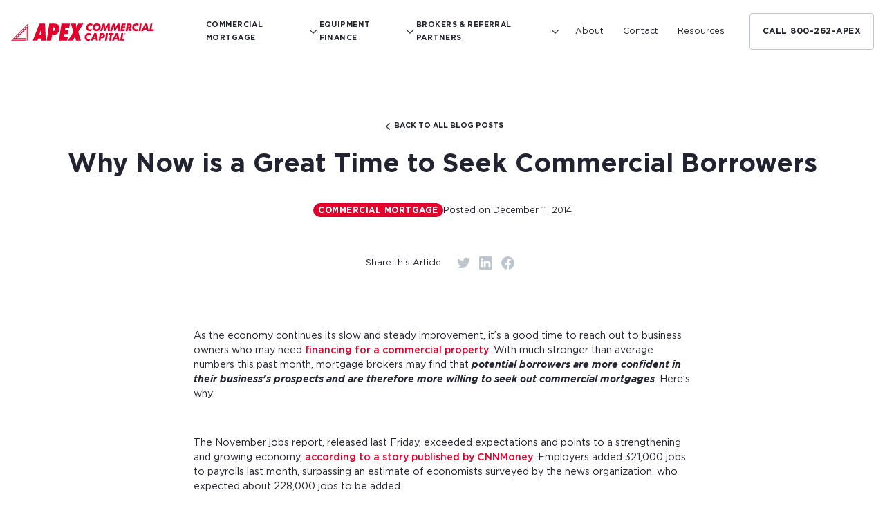

--- FILE ---
content_type: text/html
request_url: https://www.apexcommercial.com/blog/why-now-is-a-great-time-to-seek-commercial-borrowers
body_size: 27006
content:
<!DOCTYPE html><!-- Last Published: Fri Dec 12 2025 13:52:27 GMT+0000 (Coordinated Universal Time) --><html data-wf-domain="www.apexcommercial.com" data-wf-page="654e8db88e92ada1e6ee22cb" data-wf-site="644c9a9b1887d17ac5f04c93" lang="en" data-wf-collection="654e8db88e92ada1e6ee2288" data-wf-item-slug="why-now-is-a-great-time-to-seek-commercial-borrowers"><head><meta charset="utf-8"/><title>Apex Commercial Capital</title><meta content="width=device-width, initial-scale=1" name="viewport"/><link href="https://cdn.prod.website-files.com/644c9a9b1887d17ac5f04c93/css/apex-mortgage.shared.d5f298829.css" rel="stylesheet" type="text/css"/><script type="text/javascript">!function(o,c){var n=c.documentElement,t=" w-mod-";n.className+=t+"js",("ontouchstart"in o||o.DocumentTouch&&c instanceof DocumentTouch)&&(n.className+=t+"touch")}(window,document);</script><link href="https://cdn.prod.website-files.com/644c9a9b1887d17ac5f04c93/64baa981a5ad281244d7da69_Apex%20Favicon%2032.png" rel="shortcut icon" type="image/x-icon"/><link href="https://cdn.prod.website-files.com/644c9a9b1887d17ac5f04c93/64baa9876c77e6f6c2570247_Apex%20Favicon.png" rel="apple-touch-icon"/><link href="https://www.apexcommercial.com/blog/why-now-is-a-great-time-to-seek-commercial-borrowers" rel="canonical"/><script src="https://www.google.com/recaptcha/api.js" type="text/javascript"></script><!-- Start VWO Async SmartCode -->
<link rel="preconnect" href="https://dev.visualwebsiteoptimizer.com" />
<script type='text/javascript' id='vwoCode'>
window._vwo_code || (function() {
var account_id=950870,
version=2.1,
settings_tolerance=2000,
hide_element='body',
hide_element_style = 'opacity:0 !important;filter:alpha(opacity=0) !important;background:none !important;transition:none !important;',
/* DO NOT EDIT BELOW THIS LINE */
f=false,w=window,d=document,v=d.querySelector('#vwoCode'),cK='_vwo_'+account_id+'_settings',cc={};try{var c=JSON.parse(localStorage.getItem('_vwo_'+account_id+'_config'));cc=c&&typeof c==='object'?c:{}}catch(e){}var stT=cc.stT==='session'?w.sessionStorage:w.localStorage;code={nonce:v&&v.nonce,use_existing_jquery:function(){return typeof use_existing_jquery!=='undefined'?use_existing_jquery:undefined},library_tolerance:function(){return typeof library_tolerance!=='undefined'?library_tolerance:undefined},settings_tolerance:function(){return cc.sT||settings_tolerance},hide_element_style:function(){return'{'+(cc.hES||hide_element_style)+'}'},hide_element:function(){if(performance.getEntriesByName('first-contentful-paint')[0]){return''}return typeof cc.hE==='string'?cc.hE:hide_element},getVersion:function(){return version},finish:function(e){if(!f){f=true;var t=d.getElementById('_vis_opt_path_hides');if(t)t.parentNode.removeChild(t);if(e)(new Image).src='https://dev.visualwebsiteoptimizer.com/ee.gif?a='+account_id+e}},finished:function(){return f},addScript:function(e){var t=d.createElement('script');t.type='text/javascript';if(e.src){t.src=e.src}else{t.text=e.text}v&&t.setAttribute('nonce',v.nonce);d.getElementsByTagName('head')[0].appendChild(t)},load:function(e,t){var n=this.getSettings(),i=d.createElement('script'),r=this;t=t||{};if(n){i.textContent=n;d.getElementsByTagName('head')[0].appendChild(i);if(!w.VWO||VWO.caE){stT.removeItem(cK);r.load(e)}}else{var o=new XMLHttpRequest;o.open('GET',e,true);o.withCredentials=!t.dSC;o.responseType=t.responseType||'text';o.onload=function(){if(t.onloadCb){return t.onloadCb(o,e)}if(o.status===200||o.status===304){_vwo_code.addScript({text:o.responseText})}else{_vwo_code.finish('&e=loading_failure:'+e)}};o.onerror=function(){if(t.onerrorCb){return t.onerrorCb(e)}_vwo_code.finish('&e=loading_failure:'+e)};o.send()}},getSettings:function(){try{var e=stT.getItem(cK);if(!e){return}e=JSON.parse(e);if(Date.now()>e.e){stT.removeItem(cK);return}return e.s}catch(e){return}},init:function(){if(d.URL.indexOf('__vwo_disable__')>-1)return;var e=this.settings_tolerance();w._vwo_settings_timer=setTimeout(function(){_vwo_code.finish();stT.removeItem(cK)},e);var t;if(this.hide_element()!=='body'){t=d.createElement('style');var n=this.hide_element(),i=n?n+this.hide_element_style():'',r=d.getElementsByTagName('head')[0];t.setAttribute('id','_vis_opt_path_hides');v&&t.setAttribute('nonce',v.nonce);t.setAttribute('type','text/css');if(t.styleSheet)t.styleSheet.cssText=i;else t.appendChild(d.createTextNode(i));r.appendChild(t)}else{t=d.getElementsByTagName('head')[0];var i=d.createElement('div');i.style.cssText='z-index: 2147483647 !important;position: fixed !important;left: 0 !important;top: 0 !important;width: 100% !important;height: 100% !important;background: white !important;';i.setAttribute('id','_vis_opt_path_hides');i.classList.add('_vis_hide_layer');t.parentNode.insertBefore(i,t.nextSibling)}var o=window._vis_opt_url||d.URL,s='https://dev.visualwebsiteoptimizer.com/j.php?a='+account_id+'&u='+encodeURIComponent(o)+'&vn='+version;if(w.location.search.indexOf('_vwo_xhr')!==-1){this.addScript({src:s})}else{this.load(s+'&x=true')}}};w._vwo_code=code;code.init();})();
</script>
<!-- End VWO Async SmartCode -->
<script type="text/javascript">
          var etPixelId = 'QKqdBa2q3tywvBWMX';
          var etPixel = document.createElement('img');
          etPixel.src = '//pixel.locker2.com/image/' + etPixelId + '.png?cb=' + Math.round(new Date().getTime());
          etPixel.setAttribute("referrerpolicy", "no-referrer-when-downgrade"); document.addEventListener('DOMContentLoaded',
          function() { document.body.appendChild(etPixel); }, false); </script>
<!-- Google Tag Manager -->
<script>(function(w,d,s,l,i){w[l]=w[l]||[];w[l].push({'gtm.start':
new Date().getTime(),event:'gtm.js'});var f=d.getElementsByTagName(s)[0],
j=d.createElement(s),dl=l!='dataLayer'?'&l='+l:'';j.async=true;j.src=
'https://www.googletagmanager.com/gtm.js?id='+i+dl;f.parentNode.insertBefore(j,f);
})(window,document,'script','dataLayer','GTM-KN9CXK8P');</script>
<!-- End Google Tag Manager -->

<style>
:root {
    --animation-time: 0.75s;
}
.red-wipe {
  display:block !important;
}

html.w-editor :is([data-splitting], [data-fade-in], [data-fade-up], [data-indexed] > :not(.team__item-wrapper), [data-indexed] > .team__item-wrapper > .team__item):not(.start) {
  opacity: 1;
  transition: opacity 0.3s ease-in-out;
}
	
html.w-editor :is(.red-wipe, .window.right .image--accent) {
	clip-path:none !important;
	display:none !important;
}
	
html.w-editor :is(.window, .window.right) {
	height: auto !important;
	clip-path:none !important;
	position:relative !important;
}
	
:is([data-splitting], [data-fade-in], [data-fade-up], [data-indexed] > :not(.team__item-wrapper), [data-indexed] > .team__item-wrapper > .team__item):not(.start) {
  opacity: 0;
  transition: opacity 0.3s ease-in-out;
}

[data-splitting].start,
[data-fade-in].start,
[data-fade-up].start {
    opacity: 1;
    transition: opacity 0.3s ease-in-out;
}
.image-angle-wrapper {
    position:relative !important;
    min-height: 240px;
    width: 100%;
}

.red-wipe{
    display:block;
}
.red-wipe.header:not(.start) {
	transform:translateX(0%);
	transition: transform 1s ease;
}
	
.red-wipe.header.start {
	transform:translateX(-82%);
	transition: transform 1s ease;
}
	
.red-wipe.intro-cta:not(.start) {
	transform:translateX(0%);
	transition: transform 1s ease;
}
	
.red-wipe.intro-cta.start {
	transform:translateX(-77%);
	transition: transform 1s ease;
}

.window {
    position: absolute;
    overflow: hidden;
    right: 0;
    top: 0;
    height: 100vh;
    width: 100%;
    transition: clip-path var(--animation-time) ease-in-out;
    clip-path: polygon(20% 20%, 100% 0, 100% 100%, 0 100%);
}

.window__content {
    display: flex;
    width: 100%;
    position: relative;
    z-index: 1;
}
@keyframes slideWipe {
    from {
        transform: translateX(0%);
    }
    to {
        transform: translateX(-100%);
    }
}

@keyframes slideWipeReverse {
    from {
        transform: translateX(0%);
    }
    to {
        transform: translateX(100%);
    }
}
.red-wipe {
    position: absolute;
    top: 0;
    display: block;
    right: 0;
    opacity: 1;
    bottom: 0;
    width: 100%;
    height: 100%;
    z-index: 2;
}

.start-animation {
     animation: slideWipe var(--animation-time) cubic-bezier(0.4, 0, 0.2, 1) 0.35s forwards;
     animation-fill-mode: forwards;
}

.start-animation-right {
     animation: slideWipeReverse var(--animation-time) cubic-bezier(0.4, 0, 0.2, 1) 0.35s forwards;
     animation-fill-mode: forwards;
}


.window:not(.start) {
    clip-path: inset(0 0 0 100%);
}

.window.start {
    clip-path: inset(0 0 0 0);
}

.window.start .red-wipe ~ .image--accent{
    display:block;
    transform: translateX(0%);
    transition: transform 1s ease;
    -webkit-transition: -webkit-transform 1s ease;
    -webkit-transform: translateX(0%);
}

.window:not(.start) .red-wipe ~ .image--accent {
    display:block;
    transform: translateX(300px);
    transition: transform 1s ease;
    -webkit-transition: -webkit-transform 1s ease;
    -webkit-transform: translateX(300px);
}


.window.right.start .red-wipe ~ .image--accent{
    display:block;
    transform: translateX(0%);
    transition: transform 1s ease;
    -webkit-transition: -webkit-transform 1s ease;
    -webkit-transform: translateX(0%);
}

.window.right:not(.start) .red-wipe ~ .image--accent {
    display:block;
    transform: translateX(-300px);
    transition: transform 1s ease;
    -webkit-transition: -webkit-transform 1s ease;
    -webkit-transform: translateX(-300px);
}
	
/* Modifier classes for opening from left to right */
.window.right {
    right: auto;
    left: 0;
    clip-path: inset(0 100% 0 0);
}
.window.right:not(.start) .red-wipe {
    animation: none;
}


.window.right.start {
    clip-path: inset(0 0 0 0);
}

.window.right .start-animation {
    animation-name: slideWipeReverse;
    animation-fill-mode: forwards;
}

.window.right .red-wipe {
    animation-name: slideWipeReverse;
	animation-fill-mode: forwards;
}

[data-fade-in]:not(.start) {
	opacity:0;
	transition: opacity 1s ease;
}
	
[data-fade-in].start {
	opacity:1;
	transition: opacity 1s ease;
}
  
[data-fade-up]:not(.start) {
  opacity: 0;
  transform: translateY(100px);
}

[data-fade-up].start {
  opacity: 1;
  transform: translateY(0px);
  transition: opacity var(--animation-time) ease, transform var(--animation-time) ease;
}

[data-splitting]:not(.start) .word {
  opacity: 0;
  position: relative;
  transform: translateY(130px);
}

[data-splitting].start .word {
  transform: translateY(0px);
  opacity: 1;
  transition: transform var(--animation-time) ease, opacity var(--animation-time) ease;
}
  
@media (max-width:991px) {
  [data-red-wipe].header.start {
    display:block;
    transform: translateX(-100%) !important; 
    transition: transform var(--animationTime) ease;
      -webkit-transition: -webkit-transform 1s ease;
      -webkit-transform: translateX(-77%);
  }
}
</style><script src="https://cdn.prod.website-files.com/644c9a9b1887d17ac5f04c93%2F652d31f3dc22d7b4ee708e44%2F661043b5e85c2770992dfa0c%2Fclarity_script-5.0.4.js" type="text/javascript"></script></head><body><div class="css w-embed"><style>
*{
text-rendering:geometricPrecision;
}
body { 
  min-height: 0vw;
  font-size: calc(0.7758620689655171vw + 0.26896551724137946em);
}
/* Max Font Size */
@media screen and (min-width:1920px) {
 body { font-size: 1.1em; }
}
/* Min Font Size */
@media screen and (max-width:991px) {
 body { font-size: calc(0.20181634712411706vw + 0.825em); }
}
.overflow-x--hidden, .section--grey {
	overflow-x:hidden;
}

.red-wipe.angled {
    clip-path: polygon(0 0, 100% 0, calc(100% - 28px) 100%, 0 100%);
}

.red-wipe.large-angle {
    clip-path: polygon(0 0, 100% 0, calc(100% - 50px) 100%, 0 100%);
}

@media (max-width:991px) {

 .button--arrow:not(:hover){
    color:#fff;
  }
}

@media (max-width:767px) {
  .card--dark-block .image--angle{
    width:100% !important;
  }
  .card--dark-block:hover .image--angle{
    width:100% !important;
  }
  .image--angle{
  -webkit-clip-path: none !important;
          clip-path: none !important;
  position:relative;
 }
 .image--angle.card__left{
	-webkit-clip-path:none !important;
	        clip-path:none !important;
  position:relative;
 }
 .button--arrow:not(:hover){
    color:#fff;
  }
  /* Form Pages*/
  .form__step-heading .text--14.text--medium {
      font-weight: 700;
      font-size: 0.75rem!important;
  }
}

@media (min-width: 992px) {
  .intro__grid {
  	aspect-ratio:16/9;
  }
	
	.card--dark-block .image--angle{
		width:50%;
	}
	.card--dark-block:hover .image--angle{
		width:55%;
	}

	.card--dark-block:not(:hover) .image--accent, .news__item:not(:hover) .image--accent{
		transform:translateX(100%) !important;
	}
	.card--dark-block:hover .image--accent, .news__item .image--accent{
		transform:translateX(0%) !important;
	}


.button--bkg{
    pointer-events:none;
  }
  .button--arrow:not(:hover) .button--bkg{
    max-width:3.7rem;
    color:#fff;
  }
  .button--arrow:not(:hover) .button{
    padding-left:5rem;
    padding-right:0rem;
  }

  .button.button--ghost .icon-svg{
    -webkit-transition:-webkit-transform .35s;
    transition:-webkit-transform .35s;
    -o-transition:transform .35s;
    transition:transform .35s;
    transition:transform .35s, -webkit-transform .35s; 
  }
  .button.button--ghost:hover .icon-svg{
    -webkit-transform:transition3d(.5em, 0,0);
        -ms-transform:transition3d(.5em, 0,0);
            transform:transition3d(.5em, 0,0)
  }
}

@media (min-width:768px) {

.news__item {
    display: grid;
    grid-template-rows: 1fr 1fr 1fr 1fr;
    grid-gap: 0px;
}

.news__item:first-child .blog__img-wrapper {
    grid-row: 1 / span 3; 
}

.news__item:first-child .news__content {
    grid-row-start: 4;
}

.news__item:not(:first-child) .blog__img-wrapper {
    grid-row: 1 / span 2;
    overflow: hidden;
}

.news__item:not(:first-child) .news__content {
    grid-row-start: 3; 
}
/*BLOG*/
.news__item:first-child{
	-ms-grid-column: 1;
	    grid-column-start: 1;
  -ms-grid-column-span: 2;
  grid-column-end: 3;
}

.news__item:first-child a {
	grid-row-start: 1;
  grid-row-end: 4;
}

.news__item:first-child .news__content {
	grid-row-start: 4;
  grid-row-end: 4;
}


  .news__item:nth-child(1) .image--accent.bottom-right {
    margin-right:-8%;
  }
  .news__item .image--accent.bottom-right {
    margin-right: -13%;
  }
  [data-mask]{
    --mask-large:url("data:image/svg+xml,%3csvg xmlns='http://www.w3.org/2000/svg' width='728' height='800' fill='none' viewBox='0 0 728 800'%3e%3cpath fill='white' d='M125.468 3.378A4 4 0 0 1 129.419 0H724a4 4 0 0 1 4 4v792a4 4 0 0 1-4 4H4.68a4 4 0 0 1-3.952-4.622l124.74-792Z'/%3e%3c/svg%3e");
    --mask-mid:url("data:image/svg+xml,%3csvg xmlns='http://www.w3.org/2000/svg' width='601' height='550' fill='none' viewBox='0 0 601 550'%3e%3cpath fill='white' d='M601 546a4 4 0 0 1-4 4H4.665a4 4 0 0 1-3.953-4.611l83.727-542A4 4 0 0 1 88.392 0H597a4 4 0 0 1 4 4v542Z'/%3e%3c/svg%3e");
    --mask-small:url("data:image/svg+xml,%3csvg xmlns='http://www.w3.org/2000/svg' width='600' height='340' fill='none' viewBox='0 0 600 340'%3e%3cpath fill='white' d='M600 336a4 4 0 0 1-4 4H4.665a4 4 0 0 1-3.953-4.61l51.265-332A4 4 0 0 1 55.93 0H596a4 4 0 0 1 4 4v332Z'/%3e%3c/svg%3e");
  --mask-tiny:url("data:image/svg+xml,%3csvg xmlns='http://www.w3.org/2000/svg' width='273' height='305' fill='none' viewBox='0 0 273 305'%3e%3cpath fill='white' d='M46.882 3.386A4 4 0 0 1 50.835 0h216.903a4 4 0 0 1 3.953 4.614l-46.165 297a4 4 0 0 1-3.952 3.386H4.67a4 4 0 0 1-3.953-4.614l46.165-297Z'/%3e%3c/svg%3e");
      -webkit-mask-size: 100% 100%;
      mask-size: 100% 100%;
  }
  [data-mask=large]{
    -webkit-mask-image: var(--mask-large);
      mask-image: var(--mask-large);
  }
  [data-mask=medium]{
    -webkit-mask-image: var(--mask-mid);
      mask-image: var(--mask-mid);
  }
  [data-mask=small]{
    -webkit-mask-image: var(--mask-small);
      mask-image: var(--mask-small);
  }
  [data-mask=tiny]{
    -webkit-mask-image: var(--mask-tiny);
      mask-image: var(--mask-tiny);
  }
  
}

@media (max-width:767px) {
	[data-mask]{
    --mask-large:url("data:image/svg+xml,%3csvg xmlns='http://www.w3.org/2000/svg' width='601' height='550' fill='none' viewBox='0 0 601 550'%3e%3cpath fill='white' d='M601 546a4 4 0 0 1-4 4H4.665a4 4 0 0 1-3.953-4.611l83.727-542A4 4 0 0 1 88.392 0H597a4 4 0 0 1 4 4v542Z'/%3e%3c/svg%3e");
    --mask-mid:url("data:image/svg+xml,%3csvg xmlns='http://www.w3.org/2000/svg' width='601' height='550' fill='none' viewBox='0 0 601 550'%3e%3cpath fill='white' d='M601 546a4 4 0 0 1-4 4H4.665a4 4 0 0 1-3.953-4.611l83.727-542A4 4 0 0 1 88.392 0H597a4 4 0 0 1 4 4v542Z'/%3e%3c/svg%3e");
    --mask-small:url("data:image/svg+xml,%3csvg xmlns='http://www.w3.org/2000/svg' width='600' height='340' fill='none' viewBox='0 0 600 340'%3e%3cpath fill='white' d='M600 336a4 4 0 0 1-4 4H4.665a4 4 0 0 1-3.953-4.61l51.265-332A4 4 0 0 1 55.93 0H596a4 4 0 0 1 4 4v332Z'/%3e%3c/svg%3e");  
    --mask-tiny:url("data:image/svg+xml,%3csvg xmlns='http://www.w3.org/2000/svg' width='273' height='305' fill='none' viewBox='0 0 273 305'%3e%3cpath fill='white' d='M46.882 3.386A4 4 0 0 1 50.835 0h216.903a4 4 0 0 1 3.953 4.614l-46.165 297a4 4 0 0 1-3.952 3.386H4.67a4 4 0 0 1-3.953-4.614l46.165-297Z'/%3e%3c/svg%3e");
    -webkit-mask-size: 100% 100%;
    mask-size: 100% 100%;
  }
  
  [data-mask=large]:not([data-mask-mobile="false"]){
    -webkit-mask-image: var(--mask-large);
      mask-image: var(--mask-large);
  }
  [data-mask=medium]:not([data-mask-mobile="false"]){
    -webkit-mask-image: var(--mask-mid);
      mask-image: var(--mask-mid);
  }
  [data-mask=small]:not([data-mask-mobile="false"]){
    -webkit-mask-image: var(--mask-small);
      mask-image: var(--mask-small);
  }
  [data-mask=tiny]:not([data-mask-mobile="false"]){
    -webkit-mask-image: var(--mask-tiny);
      mask-image: var(--mask-tiny);
  }
}


.container {
  max-width: 76.875em;
}
.container.container--wide{
	max-width: 92.5em;
  padding-left:0;
  padding-right:0;
}


:root{
	--color-main:#E4002B;
  --color-dark:#212430;
  --color-light-grey:#BDC6CE;
  --color-grey:#92A8BD;
}
[transparent]{
pointer-events:none;
}
/*animations*/
h1,h2,h3,h4,h5,h6{
	-webkit-transition:color .35s;
	-o-transition:color .35s;
	transition:color .35s;
}

.dropdown:not(.w--open) + .dropdown__list{
	display:block;
  opacity:0;
  pointer-events:none;
}
.dropdown:not(.w--open):hover + .dropdown__list{
  opacity:1;
  pointer-events:all;
}

/*NAV*/
.submenu--wrapper:not(.open){
	opacity:0;
  pointer-events:none;
}

/*Angles*/
.image--angle{
  -webkit-clip-path: polygon(3.25rem 0, 100% 0, 100% 100%, 0 100%);
          clip-path: polygon(3.25rem 0, 100% 0, 100% 100%, 0 100%);

  -webkit-filter:url(#round);

          filter:url(#round);
  position:relative;

 }
 .image--angle.card__left{
	-webkit-clip-path: polygon(0 0, 100% 0%, calc(100% - 3.25rem) 100%, 0% 100%);
	        clip-path: polygon(0 0, 100% 0%, calc(100% - 3.25rem) 100%, 0% 100%);

  -webkit-filter:url(#round);

          filter:url(#round);
  position:relative;

 }

.contact__card--wrapper .icon--svg{

 /* filter:contrast(0) brightness(0);*/
  -webkit-transition:-webkit-filter .35s;
  transition:-webkit-filter .35s;
  -o-transition:filter .35s;
  transition:filter .35s;
  transition:filter .35s, -webkit-filter .35s;
}
.contact__card--wrapper:hover :is(.icon--svg,h5){
	color:var(--color-main);
  -webkit-filter:none;
          filter:none;
}
.contact__card--wrapper:hover :is(.button){
	color:#fff;
  border-color:transparent;
  background-color:var(--color-main);

}

.card--dark-block .image--angle{
	width:50%;
}
.card--dark-block:hover .image--angle{
	width:55%;
}
:is(.card--dark-block,.card__dark-content) .button--outline{
	color:#fff;
  -ms-flex-item-align:start!important;
      -ms-grid-row-align:start!important;
      align-self:start!important;
}


/*TEAM*/
.team__image{
aspect-ratio:1/1;
}

/*FORMS*/
input:checked ~ .input--radio-button{
	background:var(--color-main);
  color:#fff;
  border-color:transparent;
}
input[required]:after{
	content:"*";
  display:block;
  color:var(--color-main);
  position:absolute;
  opacity:1;
  
}

/*FAQ*/
.faq__title + .faq__answer{
	max-height:0rem;
}
.faq__title.open +  .faq__answer{
	max-height:25rem;
}
.faq__title.open .icon--svg{
	-webkit-transform:rotate(180deg);
	    -ms-transform:rotate(180deg);
	        transform:rotate(180deg);
}
/*TOOLTIP*/
.tooltip:not(:hover) .tooltip__text{
	opacity:0;
  -webkit-transform:translate3d(0,10%,0);
          transform:translate3d(0,10%,0);
}

.form__step-heading .text--14.text--medium {
    font-weight: 700;
}

/*Resource Items*/

	
.blog__img-wrapper img,  .blog__item img {
    transition: transform 0.3s ease-in-out;
    object-fit: cover; 
}

.news__item:hover .blog__img-wrapper img, .blog__item:hover img {
    transition: transform 0.3s ease-in-out;
    transform: scale(1.1); 
}

/*image aspect ratios*/
@media (min-width:1024px){
  .desktop--portrait{
    aspect-ratio:25/29;
  }
}
</style></div><div data-fade-in="" data-animation="over-left" data-collapse="medium" data-duration="400" data-easing="ease" data-easing2="ease" role="banner" class="nav w-nav"><div class="css w-embed"><style>
/*
.w-nav-brand {
	padding: 0;
}

@media (max-width:991px) {
  .w-nav-overlay {
    width:100% !important;
    top: 4rem !important;
  }
  .icon--svg.icon--dark.icon--chevron {
  	-webkit-filter: saturate(100%);
  	        filter: saturate(100%);
  }
}

@media (max-width:767px) {
  .w-nav-overlay {
    width:100% !important;
    top: 3.5rem !important;
  }
 }

@media (max-width:479px) {
  .w-nav-overlay {
    width:100% !important;
    top: 3.125rem !important;
  }
}

.nav.open {
  .nav__close {
		opacity:1;
  }
  .nav__hamburger {
		opacity:0;
  }
}

.nav:not(.open) {
  .nav__close {
		opacity:0;
  }
  .nav__hamburger {
		opacity:1;
  }
}


.sub-menu:not(.open) {
	pointer-events:none;
}

.nav__logo-wrapper.open {
	.nav__back-wrapper {
  	opacity:1;
  }
  .logo--wrapper {
    pointer-events:none;
  	opacity:0;
  }
}

.nav__logo-wrapper:not(.open) {
	.nav__back-wrapper {
    pointer-events:none;
  	opacity:0
  }
}

.nav__sub-menu--wrapper.open .nav__link-text{
	color:#e4002b;
}

@media (max-width:1200px) {
	.red-accent--main {
  	display:none;
  }
}
.example {
    display: -ms-grid;
    display: grid;
    -webkit-transition: all .5s;
    -o-transition: all .5s;
    transition: all .5s;
    -webkit-user-select: none;
       -moz-user-select: none;
        -ms-user-select: none;
            user-select: none;
    background: -webkit-gradient(linear, left top, left bottom, from(white), to(black));
    background: -o-linear-gradient(top, white, black);
    background: linear-gradient(to bottom, white, black);
}
*/

.w-nav-brand {
	padding: 0;
}

@media (max-width:991px) {
  .w-nav-overlay {
    width:100% !important;
    top: 4rem !important;
  }
  .icon--svg.icon--dark.icon--chevron {
  	-webkit-filter: saturate(100%);
  	        filter: saturate(100%);
  }
}

@media (max-width:767px) {
  .w-nav-overlay {
    width:100% !important;
    top: 3.5rem !important;
  }
}

@media (max-width:479px) {
  .w-nav-overlay {
    width:100% !important;
    top: 3.125rem !important;
  }
}

.nav.open .nav__close {
	opacity:1;
}

.nav.open .nav__hamburger {
	opacity:0;
}

.nav:not(.open) .nav__close {
	opacity:0;
}

.nav:not(.open) .nav__hamburger {
	opacity:1;
}

.sub-menu:not(.open) {
	pointer-events:none;
}

.nav__logo-wrapper.open .nav__back-wrapper {
  	opacity:1;
}

.nav__logo-wrapper.open .logo--wrapper {
    pointer-events:none;
  	opacity:0;
}

.nav__logo-wrapper:not(.open) .nav__back-wrapper {
    pointer-events:none;
  	opacity:0;
}

.nav__sub-menu--wrapper.open .nav__link-text {
	color:#e4002b;
}

@media (max-width:1200px) {
	.red-accent--main {
  	display:none;
  }
}

.example {
    display: -ms-grid;
    display: grid;
    -webkit-transition: all .5s;
    -o-transition: all .5s;
    transition: all .5s;
    -webkit-user-select: none;
       -moz-user-select: none;
        -ms-user-select: none;
            user-select: none;
    background: -webkit-gradient(linear, left top, left bottom, from(white), to(black));
    background: -o-linear-gradient(top, white, black);
    background: linear-gradient(to bottom, white, black);
}

</style></div><div class="container flex--horizontal align--center container--wide col--full w-container"><div class="nav-menu-wrapper"><div id="w-node-c1866726-2eaa-ae94-d5e8-6f1086a3800e-ae930db3" class="nav__logo-wrapper"><a href="/" class="logo--wrapper shrink w-nav-brand"><div id="w-node-_4ebefb01-86f9-a76b-0f6c-b049d5cdaeec-d5cdaeec" class="logo--svg w-embed"><?xml version="1.0" encoding="UTF-8"?>
<svg width="100%" height="100%" id="Layer_2" data-name="Layer 2" xmlns="http://www.w3.org/2000/svg" viewBox="0 0 433 52.3">
  <defs>
    <style>
      .cls-1 {
        fill: #e4002b;
      }
    </style>
  </defs>
  <g id="Layer_1-2" data-name="Layer 1">
    <g>
      <g>
        <g>
          <g>
            <path class="cls-1" d="M246.36,1.88l-.86,5.54c-1.6-1.38-3.35-2.05-5.4-2.05-4.13,0-7.15,2.72-7.28,6.52-.12,3.59,2.35,6.01,6.07,6.01,1.75,0,3.41-.44,5.19-1.41l-.9,5.71c-2.48.87-3.6,1.07-5.31,1.07-6.62,0-11.09-4.6-10.87-11.12.23-6.82,5.79-12.16,12.64-12.16,2.42,0,4.38.54,6.72,1.88Z"/>
            <path class="cls-1" d="M271.21,10.51c0,.13,0,.3-.01.44-.25,7.35-5.33,12.33-12.58,12.33s-12.07-4.57-11.83-11.32c.24-7.02,5.65-11.96,13.07-11.96,6.78,0,11.31,4.16,11.36,10.51ZM265.35,11.15c-.08-3.53-2.39-5.78-5.91-5.78-3.83,0-6.71,2.69-6.84,6.38-.13,3.69,2.31,6.15,6.07,6.15s6.57-2.59,6.7-6.35c0-.13,0-.27-.02-.4Z"/>
            <path class="cls-1" d="M298.49.44l-.06,22.4h-5.68l.08-10.04c0-.23.02-.47.02-.71.04-1.24.14-2.08.4-3.73-.59,1.44-1.06,2.45-1.71,3.69l-5.88,10.78h-2.99l-1.62-8.66c-.4-2.12-.53-3.26-.73-6.18-.63,2.75-.94,3.83-1.35,5.14l-3.22,9.71h-5.84l7.86-22.4h5.61l1.42,7.56c.37,1.88.61,3.73.81,5.88.41-1.04.95-2.28,1.38-3.06l5.63-10.38h5.88Z"/>
            <path class="cls-1" d="M328.34.44l-.06,22.4h-5.68l.08-10.04c0-.23.02-.47.02-.71.04-1.24.14-2.08.4-3.73-.59,1.44-1.06,2.45-1.71,3.69l-5.88,10.78h-2.99l-1.62-8.66c-.4-2.12-.53-3.26-.73-6.18-.63,2.75-.94,3.83-1.35,5.14l-3.22,9.71h-5.84l7.86-22.4h5.61l1.42,7.56c.37,1.88.61,3.73.81,5.88.4-1.04.95-2.28,1.38-3.06l5.63-10.38h5.88Z"/>
            <path class="cls-1" d="M346.74.44l-.77,4.94h-6.58l-.6,3.73h6.38l-.77,4.9h-6.38l-.61,3.9h6.85l-.77,4.94h-12.53l3.52-22.4h12.26Z"/>
            <path class="cls-1" d="M360.34,14.14l4.94,8.7h-6.58l-4.8-8.9-1.38,8.9h-5.68l3.52-22.4h7.29c3.06,0,4.92.6,6.15,1.95,1.04,1.14,1.61,2.99,1.54,5-.07,2.02-.73,3.69-1.98,4.97-.84.87-1.45,1.24-3.02,1.78ZM355.31,4.94l-.9,5.74h1.01c2.72,0,4-1.01,4.07-3.12.07-1.95-.72-2.62-3.1-2.62h-1.07Z"/>
            <path class="cls-1" d="M385.98,1.88l-.86,5.54c-1.6-1.38-3.35-2.05-5.4-2.05-4.13,0-7.15,2.72-7.28,6.52-.12,3.59,2.35,6.01,6.07,6.01,1.75,0,3.41-.44,5.19-1.41l-.9,5.71c-2.48.87-3.6,1.07-5.31,1.07-6.62,0-11.09-4.6-10.87-11.12.23-6.82,5.79-12.16,12.64-12.16,2.42,0,4.38.54,6.72,1.88Z"/>
            <path class="cls-1" d="M395.23.44l-3.52,22.4h-5.68l3.52-22.4h5.68Z"/>
            <path class="cls-1" d="M401.64,19.08l-1.84,3.76h-6.31L405.37.44h6.38l4.64,22.4h-5.94l-.81-3.76h-7.99ZM403.87,14.64h4.84l-.79-4.26c-.31-1.71-.34-1.91-.41-2.59-.03-.17-.09-.44-.11-.81-.41,1.18-.74,1.88-1.1,2.65l-2.42,5Z"/>
            <path class="cls-1" d="M427.6.44l-2.75,17.46h7.15l-.81,4.94h-12.79l3.52-22.4h5.68Z"/>
          </g>
          <g>
            <path class="cls-1" d="M241.85,30.9l-.86,5.54c-1.6-1.38-3.35-2.05-5.4-2.05-4.13,0-7.15,2.72-7.28,6.52-.12,3.59,2.35,6.01,6.07,6.01,1.75,0,3.41-.44,5.19-1.41l-.9,5.71c-2.48.87-3.6,1.07-5.31,1.07-6.62,0-11.09-4.6-10.87-11.12.23-6.82,5.79-12.16,12.64-12.16,2.42,0,4.38.54,6.72,1.88Z"/>
            <path class="cls-1" d="M248.14,48.1l-1.84,3.76h-6.31l11.89-22.4h6.38l4.64,22.4h-5.94l-.81-3.76h-7.99ZM250.37,43.66h4.84l-.79-4.27c-.31-1.71-.34-1.91-.41-2.59-.03-.17-.09-.44-.11-.81-.41,1.18-.74,1.88-1.1,2.65l-2.42,5Z"/>
            <path class="cls-1" d="M268.42,29.46h7.49c2.55,0,4.82.34,6.45,1.98,1.62,1.65,1.75,3.66,1.7,5.14-.06,1.61-.36,3.63-1.93,5.27-1.6,1.68-4.32,2.59-7.88,2.59h-2.52l-1.16,7.42h-5.68l3.52-22.4ZM273.37,34.16l-.86,5.57h1.78c.81,0,2.29-.07,3.19-.94.66-.64.76-1.48.77-1.98.03-.97-.25-1.58-.57-1.91-.71-.77-1.92-.74-2.73-.74h-1.58Z"/>
            <path class="cls-1" d="M293.14,29.46l-3.52,22.4h-5.68l3.52-22.4h5.68Z"/>
            <path class="cls-1" d="M305.06,34.4l-2.78,17.46h-5.64l2.75-17.46h-4.77l.77-4.94h15.21l-.77,4.94h-4.77Z"/>
            <path class="cls-1" d="M313.32,48.1l-1.84,3.76h-6.31l11.89-22.4h6.38l4.64,22.4h-5.94l-.81-3.76h-7.99ZM315.55,43.66h4.84l-.79-4.27c-.31-1.71-.34-1.91-.41-2.59-.03-.17-.09-.44-.11-.81-.41,1.18-.74,1.88-1.1,2.65l-2.42,5Z"/>
            <path class="cls-1" d="M339.28,29.46l-2.75,17.46h7.15l-.81,4.94h-12.79l3.52-22.4h5.68Z"/>
          </g>
        </g>
        <g>
          <path class="cls-1" d="M91.09,51.85v-6.55h-9.18l-2.15,6.55h-14.18L85.85.44h16.72l2.62,51.41h-14.1ZM91.52,21.64c.1-2.93.36-5.94.54-8.87-.7,2.39-1.25,4.86-2.02,7.25-1.55,4.78-2.95,9.56-4.58,14.33h5.78c0-2-.02-4.01.05-6.01l.23-6.7Z"/>
          <path class="cls-1" d="M128.93.44c10.17,0,18.23,3.32,17.83,14.88-.18,5.24-2.3,10.87-6.13,14.64-4.47,4.39-10.75,5.55-16.74,5.01l-2.66,16.88h-13.64L115.68.44h13.25ZM126.44,23.48c3.78,0,6.2-3.16,6.32-6.71.1-2.77-1.21-5.09-4.22-5.09h-1l-1.79,11.79h.69Z"/>
          <path class="cls-1" d="M175.99,12.54h-11.71l-1.18,7.48h10.56l-1.86,11.64h-10.48l-1.27,7.86h11.71l-1.89,12.33h-25.43L152.52.44h25.43l-1.96,12.1Z"/>
          <path class="cls-1" d="M203.07,25.18l8.25,26.67h-15.18c-.66-3.16-1.17-6.4-1.67-9.56-.26-1.39-.52-2.85-.62-4.24-2.09,4.7-4.48,9.25-6.87,13.8h-14.87l16.48-26.67L180.88.44h15.18c.44,2.85.96,5.63,1.4,8.48.19,1.23.3,2.47.57,3.7,1.45-4.16,3.36-8.17,5.2-12.18h15.34l-15.49,24.74Z"/>
        </g>
      </g>
      <path class="cls-1" d="M51.41,7.06L13.84,44.63h-3.05S51.41,4.01,51.41,4.01V.44L4.69,47.16h39.51s0,2.17,0,2.17H2.52s-2.52,2.52-2.52,2.52h46.73s0-36.54,0-36.54l2.16-2.16v38.69s2.52,0,2.52,0V7.06ZM44.2,44.65h-26.8s26.8-26.81,26.8-26.81v26.81Z"/>
    </g>
    <path class="cls-1" d="M345.49,31.33c0,1.12-.88,1.99-2.01,1.99s-2.03-.88-2.03-1.99.9-1.97,2.03-1.97,2.01.88,2.01,1.97ZM341.95,31.33c0,.88.65,1.57,1.54,1.57s1.5-.7,1.5-1.56-.63-1.58-1.51-1.58-1.52.71-1.52,1.57ZM343.17,32.37h-.46v-1.97c.18-.04.43-.06.76-.06.37,0,.54.06.68.14.11.08.19.24.19.43,0,.22-.17.38-.41.46v.02c.19.07.3.22.36.48.06.3.1.42.14.49h-.49c-.06-.07-.1-.25-.16-.48-.04-.22-.16-.31-.41-.31h-.22v.79ZM343.18,31.25h.22c.25,0,.46-.08.46-.29,0-.18-.13-.3-.42-.3-.12,0-.2.01-.25.02v.56Z"/>
  </g>
</svg></div></a><div class="nav__back-wrapper"><img src="https://cdn.prod.website-files.com/644c9a9b1887d17ac5f04c93/64a4945954c793677d8c49fc_Icons%20(66).svg" loading="lazy" alt=""/><div>Back</div></div></div><div class="nav__burger-wrapper"><div class="nav__button-wrapper"><a href="tel:8002622739" id="w-node-_4990955d-69fb-286a-9d18-031c71a66937-ae930db3" class="button button--small button--outline button--nav w-button">Call Apex</a></div><div id="w-node-b7b5c890-62fe-994a-5d53-56ceae930ddb-ae930db3" class="nav--button w-nav-button"><img src="https://cdn.prod.website-files.com/644c9a9b1887d17ac5f04c93/64a47c2e6ff884b50c17edbf_Icons%20(64).svg" loading="lazy" alt="" class="nav__hamburger"/><img src="https://cdn.prod.website-files.com/644c9a9b1887d17ac5f04c93/64a4da2668551aa9ff610683_Icons%20(67).svg" loading="lazy" alt="" class="nav__close"/></div></div><nav role="navigation" class="nav__menu w-nav-menu"><div class="navmenu__left"><div data-w-id="3dd42848-018b-f0a8-5ef2-d66b6fe2e38c" class="nav__sub-menu--wrapper"><a href="/commercial-mortgage" class="nav__link-wrapper w-inline-block"><div class="nav__link-text">Commercial Mortgage</div><img src="https://cdn.prod.website-files.com/644c9a9b1887d17ac5f04c93/648e843c34f6ea7a02a16e30_Icons%3DChevron.svg" loading="lazy" alt="" class="icon--svg icon--dark icon--chevron"/></a><div class="sub-menu"><div class="nav__mega-wrapper"><div class="container nav__container-grid container--wide"><div id="w-node-_385ecd85-2c7f-b997-8569-3ad160271e4f-60271e4d" class="nav__col first"><h6 class="mt--0 extra-bold">Commercial Mortgage</h6><p class="text--14 mb--32">Unlock your business’ potential with our property-secured financing. Secure the funds you need to fuel your growth and expand your business.</p><div class="button-wrapper"><a id="w-node-e6945dc1-c858-480f-f8e5-f297120d0839-120d0839" href="/commercial-mortgage" class="button button--small button--outline w-button">an overview</a></div></div><div class="nav__line"></div><div id="w-node-_385ecd85-2c7f-b997-8569-3ad160271e56-60271e4d" class="nav__col"><a href="/commercial-mortgage#purchase" class="submenu__item mb--16 w-inline-block"><div class="submenu__heading"><strong>Purchase</strong></div><div class="submenu__text-block">Choose the property that’s right for your business and we’ll pair you with the right financing option.</div></a><a href="/commercial-mortgage#refinance" class="submenu__item mb--16 w-inline-block"><div class="mb--8"><strong>Refinance</strong></div><div class="submenu__text-block">Our swift finance solutions let you focus on making improvements or raising additional capital.</div></a><a href="/commercial-mortgage#property-types" class="submenu__item mb--16 w-inline-block"><div class="mb--8"><strong>Property Types</strong></div><div class="submenu__text-block">Commercial mortgage financing for a wide range of property types.</div></a><a href="/commercial-mortgage#calculator" class="submenu__item mb--16 m-mb--8 w-inline-block"><div class="mb--8"><strong>Mortgage Calculator</strong></div><div class="submenu__text-block">Calculate your monthly mortgage payments with ease.</div></a></div><div class="nav__line"></div><div id="w-node-_385ecd85-2c7f-b997-8569-3ad160271e6f-60271e4d" class="nav__col gap--24 last"><a id="w-node-d2203a59-5ebb-016b-9ec2-d559941a4cb1-941a4cb1" href="/commercial/submit-a-commercial-deal" class="submenu__item-wrapper w-inline-block"><div id="w-node-d2203a59-5ebb-016b-9ec2-d559941a4cb2-941a4cb1" class="submenu__icon"><img src="https://cdn.prod.website-files.com/644c9a9b1887d17ac5f04c93/648e843d82964bd201d3c295_Icons%3DSend.svg" loading="lazy" alt="" class="icon--svg"/></div><div id="w-node-d2203a59-5ebb-016b-9ec2-d559941a4cb4-941a4cb1" class="submenu__text"><div class="text--bold">Submit your deal</div></div></a><a id="w-node-d2203a59-5ebb-016b-9ec2-d559941a4cb1-941a4cb1" href="/commercial/become-an-approved-broker" class="submenu__item-wrapper w-inline-block"><div id="w-node-d2203a59-5ebb-016b-9ec2-d559941a4cb2-941a4cb1" class="submenu__icon"><img src="https://cdn.prod.website-files.com/644c9a9b1887d17ac5f04c93/648e843c4fdf34ba52a9f474_Icons%3DCase.svg" loading="lazy" alt="" class="icon--svg"/></div><div id="w-node-d2203a59-5ebb-016b-9ec2-d559941a4cb4-941a4cb1" class="submenu__text"><div class="text--bold">Become an Approved Broker</div></div></a><a id="w-node-d2203a59-5ebb-016b-9ec2-d559941a4cb1-941a4cb1" href="https://eps.mvpbanking.com/cgi-bin/login.pl?access=3261" class="submenu__item-wrapper w-inline-block"><div id="w-node-d2203a59-5ebb-016b-9ec2-d559941a4cb2-941a4cb1" class="submenu__icon"><img src="https://cdn.prod.website-files.com/644c9a9b1887d17ac5f04c93/648e843c9ae84f3d53f00aa3_Icons%3DCard.svg" loading="lazy" alt="" class="icon--svg"/></div><div id="w-node-d2203a59-5ebb-016b-9ec2-d559941a4cb4-941a4cb1" class="submenu__text"><div class="text--bold">Make a payment</div></div></a></div><div id="w-node-_385ecd85-2c7f-b997-8569-3ad160271e73-60271e4d" class="nav__col"><a href="https://www.apexcommercial.com/blog/unveiling-the-advantages-of-traditional-small-balance-commercial-mortgage-loans-for-real-estate-investors" class="w-inline-block"><img src="https://cdn.prod.website-files.com/644c9a9b1887d17ac5f04c93/65cb9d613cf639b8342a5d95_apex_angle_feb.png" loading="lazy" sizes="(max-width: 991px) 100vw, 800px" srcset="https://cdn.prod.website-files.com/644c9a9b1887d17ac5f04c93/65cb9d613cf639b8342a5d95_apex_angle_feb-p-500.png 500w, https://cdn.prod.website-files.com/644c9a9b1887d17ac5f04c93/65cb9d613cf639b8342a5d95_apex_angle_feb.png 800w" alt="" class="image--full rounded"/></a></div><div class="w-embed"><style>
.nav__mega-wrapper > div{
	text-align: start;
}
</style></div></div></div></div></div><div class="nav__sub-menu--wrapper"><a href="/equipment-finance" class="nav__link-wrapper w-inline-block"><div class="nav__link-text">Equipment Finance</div><img src="https://cdn.prod.website-files.com/644c9a9b1887d17ac5f04c93/648e843c34f6ea7a02a16e30_Icons%3DChevron.svg" loading="lazy" alt="" class="icon--svg icon--dark icon--chevron"/></a><div class="sub-menu"><div class="nav__mega-wrapper"><div class="container nav__container-grid container--wide"><div id="w-node-_7a4887c9-cf41-f785-8bdb-89d8c31d5509-c31d5507" class="nav__col first"><h6 class="mt--0 extra-bold">Equipment Finance</h6><p class="text--14 mb--32">Whether you’re purchasing new equipment or selling and need to offer your customers financing options, we have you covered.</p><div class="button-wrapper"><a id="w-node-e6945dc1-c858-480f-f8e5-f297120d0839-120d0839" href="/equipment-finance" class="button button--small button--outline w-button">an overview</a></div></div><div class="nav__line"></div><div id="w-node-_7a4887c9-cf41-f785-8bdb-89d8c31d5512-c31d5507" class="nav__col gap--24"><a id="w-node-d2203a59-5ebb-016b-9ec2-d559941a4cb1-941a4cb1" href="/equipment/apply-now" class="submenu__item-wrapper w-inline-block"><div id="w-node-d2203a59-5ebb-016b-9ec2-d559941a4cb2-941a4cb1" class="submenu__icon"><img src="https://cdn.prod.website-files.com/644c9a9b1887d17ac5f04c93/648e843c81aaaeede033a0cd_Icons%3DDocCheck.svg" loading="lazy" alt="" class="icon--svg"/></div><div id="w-node-d2203a59-5ebb-016b-9ec2-d559941a4cb4-941a4cb1" class="submenu__text"><div class="text--bold">Apply now</div></div></a><a id="w-node-d2203a59-5ebb-016b-9ec2-d559941a4cb1-941a4cb1" href="/equipment/become-an-approved-finance-broker" class="submenu__item-wrapper w-inline-block"><div id="w-node-d2203a59-5ebb-016b-9ec2-d559941a4cb2-941a4cb1" class="submenu__icon"><img src="https://cdn.prod.website-files.com/644c9a9b1887d17ac5f04c93/648e843c4fdf34ba52a9f474_Icons%3DCase.svg" loading="lazy" alt="" class="icon--svg"/></div><div id="w-node-d2203a59-5ebb-016b-9ec2-d559941a4cb4-941a4cb1" class="submenu__text"><div class="text--bold">Become an Approved Broker</div></div></a><a id="w-node-d2203a59-5ebb-016b-9ec2-d559941a4cb1-941a4cb1" href="/equipment/become-an-approved-equipment-seller" class="submenu__item-wrapper w-inline-block"><div id="w-node-d2203a59-5ebb-016b-9ec2-d559941a4cb2-941a4cb1" class="submenu__icon"><img src="https://cdn.prod.website-files.com/644c9a9b1887d17ac5f04c93/64b95df1ab846bbd968e121a_Icons%20(72).svg" loading="lazy" alt="" class="icon--svg"/></div><div id="w-node-d2203a59-5ebb-016b-9ec2-d559941a4cb4-941a4cb1" class="submenu__text"><div class="text--bold">Become an Approved Seller</div></div></a><a id="w-node-d2203a59-5ebb-016b-9ec2-d559941a4cb1-941a4cb1" href="https://eps.mvpbanking.com/cgi-bin/login.pl?access=3261" target="_blank" class="submenu__item-wrapper w-inline-block"><div id="w-node-d2203a59-5ebb-016b-9ec2-d559941a4cb2-941a4cb1" class="submenu__icon"><img src="https://cdn.prod.website-files.com/644c9a9b1887d17ac5f04c93/648e843c9ae84f3d53f00aa3_Icons%3DCard.svg" loading="lazy" alt="" class="icon--svg"/></div><div id="w-node-d2203a59-5ebb-016b-9ec2-d559941a4cb4-941a4cb1" class="submenu__text"><div class="text--bold">Make a payment</div></div></a></div><div id="w-node-_7a4887c9-cf41-f785-8bdb-89d8c31d551b-c31d5507" class="nav__col"><div class="div-block-2"><div class="submenu__heading">Hospitality Industry</div><h6 class="heading hide">JAIME WEINSTEIN, COO</h6><p class="text--14 mb--32">Equipment Financing for restaurants, cafes and other food related small businesses.<br/></p><a href="/ef/hospitality" class="button button--ghost w-inline-block"><div>Learn More</div><div path="" class="icon--svg w-embed"><svg width="20" height="18" viewBox="0 0 20 12" fill="none" xmlns="http://www.w3.org/2000/svg">
<path fill-rule="evenodd" clip-rule="evenodd" d="M0.234375 6C0.234375 5.48223 0.654108 5.0625 1.17188 5.0625H18.6719C19.1896 5.0625 19.6094 5.48223 19.6094 6C19.6094 6.51777 19.1896 6.9375 18.6719 6.9375H1.17188C0.654108 6.9375 0.234375 6.51777 0.234375 6Z" fill="currentColor"/>
<path fill-rule="evenodd" clip-rule="evenodd" d="M19.3348 5.33709C19.7009 5.70321 19.7009 6.2968 19.3348 6.66291L14.3348 11.6629C13.9687 12.029 13.3751 12.029 13.009 11.6629C12.6428 11.2968 12.6428 10.7032 13.009 10.3371L18.009 5.33709C18.3751 4.97097 18.9687 4.97097 19.3348 5.33709Z" fill="currentColor"/>
<path fill-rule="evenodd" clip-rule="evenodd" d="M13.009 0.337087C13.3751 -0.0290292 13.9687 -0.0290292 14.3348 0.337087L19.3348 5.33709C19.7009 5.70321 19.7009 6.2968 19.3348 6.66291C18.9687 7.02903 18.3751 7.02903 18.009 6.66291L13.009 1.66291C12.6428 1.2968 12.6428 0.703204 13.009 0.337087Z" fill="currentColor"/>
</svg></div></a></div></div><div id="w-node-_7a4887c9-cf41-f785-8bdb-89d8c31d5526-c31d5507" class="nav__col"><div class="div-block-2"><div class="submenu__heading">Medical Industry</div><p class="text--14 mb--32">Financing solutions for optometrists, podiatrists and other specialists.<br/></p><a href="/ef/medical" class="button button--ghost w-inline-block"><div>Learn More</div><div path="" class="icon--svg w-embed"><svg width="20" height="18" viewBox="0 0 20 12" fill="none" xmlns="http://www.w3.org/2000/svg">
<path fill-rule="evenodd" clip-rule="evenodd" d="M0.234375 6C0.234375 5.48223 0.654108 5.0625 1.17188 5.0625H18.6719C19.1896 5.0625 19.6094 5.48223 19.6094 6C19.6094 6.51777 19.1896 6.9375 18.6719 6.9375H1.17188C0.654108 6.9375 0.234375 6.51777 0.234375 6Z" fill="currentColor"/>
<path fill-rule="evenodd" clip-rule="evenodd" d="M19.3348 5.33709C19.7009 5.70321 19.7009 6.2968 19.3348 6.66291L14.3348 11.6629C13.9687 12.029 13.3751 12.029 13.009 11.6629C12.6428 11.2968 12.6428 10.7032 13.009 10.3371L18.009 5.33709C18.3751 4.97097 18.9687 4.97097 19.3348 5.33709Z" fill="currentColor"/>
<path fill-rule="evenodd" clip-rule="evenodd" d="M13.009 0.337087C13.3751 -0.0290292 13.9687 -0.0290292 14.3348 0.337087L19.3348 5.33709C19.7009 5.70321 19.7009 6.2968 19.3348 6.66291C18.9687 7.02903 18.3751 7.02903 18.009 6.66291L13.009 1.66291C12.6428 1.2968 12.6428 0.703204 13.009 0.337087Z" fill="currentColor"/>
</svg></div></a></div><a href="/ef/medical" class="link-block hide w-inline-block"><img sizes="100vw" srcset="https://cdn.prod.website-files.com/644c9a9b1887d17ac5f04c93/65429ff7155c584e475e3308_JW%20Apex%20(1)-p-500.png 500w, https://cdn.prod.website-files.com/644c9a9b1887d17ac5f04c93/65429ff7155c584e475e3308_JW%20Apex%20(1)-p-800.png 800w, https://cdn.prod.website-files.com/644c9a9b1887d17ac5f04c93/65429ff7155c584e475e3308_JW%20Apex%20(1).png 1080w" alt="" src="https://cdn.prod.website-files.com/644c9a9b1887d17ac5f04c93/65429ff7155c584e475e3308_JW%20Apex%20(1).png" loading="lazy" class="image--full rounded"/></a></div></div></div></div></div><div data-w-id="9fc50302-7a41-d753-7656-3235531179fd" class="nav__sub-menu--wrapper"><a href="#" class="nav__link-wrapper w-inline-block"><div class="nav__link-text">Brokers &amp; Referral Partners</div><img src="https://cdn.prod.website-files.com/644c9a9b1887d17ac5f04c93/648e843c34f6ea7a02a16e30_Icons%3DChevron.svg" loading="lazy" alt="" class="icon--svg icon--dark icon--chevron"/></a><div class="sub-menu"><div class="nav__mega-wrapper"><div class="container nav__container-grid container--wide"><div id="w-node-ff8c1ac1-0154-9e9a-1fc5-348e6569fe8c-6569fe8a" class="nav__col first"><h6 class="mt--0 extra-bold">Brokers &amp; Referral Partners</h6><p class="text--14 mb--32">Your partner for quick and easy deal closings, competitive commissions, and unparalleled success in your industry.</p></div><div class="nav__line"></div><div id="w-node-ff8c1ac1-0154-9e9a-1fc5-348e6569fe93-6569fe8a" class="nav__col gap--12"><a href="https://www.apexcommercial.com/commercial-mortgage#info" class="submenu__item mb--16 w-inline-block"><div class="submenu__heading"><strong>Mortgage Brokers &amp; Correspondents</strong></div><div class="submenu__text-block">Enjoy a straightforward process, streamlined underwriting, and access to experienced decision makers.</div></a><a href="#" class="submenu__item mb--16 hide w-inline-block"><div class="mb--8"><strong>Tools &amp; Resources</strong></div><div class="text__sm">Co-branded marketing materials to help your business thrive.</div></a><a id="w-node-d2203a59-5ebb-016b-9ec2-d559941a4cb1-941a4cb1" href="/commercial/become-an-approved-broker" class="submenu__item-wrapper w-inline-block"><div id="w-node-d2203a59-5ebb-016b-9ec2-d559941a4cb2-941a4cb1" class="submenu__icon"><img src="https://cdn.prod.website-files.com/644c9a9b1887d17ac5f04c93/648e843c4fdf34ba52a9f474_Icons%3DCase.svg" loading="lazy" alt="" class="icon--svg"/></div><div id="w-node-d2203a59-5ebb-016b-9ec2-d559941a4cb4-941a4cb1" class="submenu__text"><div class="text--bold">Become an Approved Broker</div></div></a><a id="w-node-d2203a59-5ebb-016b-9ec2-d559941a4cb1-941a4cb1" href="/commercial/submit-a-commercial-deal" class="submenu__item-wrapper w-inline-block"><div id="w-node-d2203a59-5ebb-016b-9ec2-d559941a4cb2-941a4cb1" class="submenu__icon"><img src="https://cdn.prod.website-files.com/644c9a9b1887d17ac5f04c93/648e843d82964bd201d3c295_Icons%3DSend.svg" loading="lazy" alt="" class="icon--svg"/></div><div id="w-node-d2203a59-5ebb-016b-9ec2-d559941a4cb4-941a4cb1" class="submenu__text"><div class="text--bold">Submit your deal</div></div></a></div><div class="nav__line"></div><div id="w-node-ff8c1ac1-0154-9e9a-1fc5-348e6569fea2-6569fe8a" class="nav__col gap--12 last"><a href="https://www.apexcommercial.com/equipment-finance#info" class="submenu__item mb--16 w-inline-block"><div class="mb--8"><strong>Equipment Finance<br/>Brokers</strong></div><div class="submenu__text-block">Gain a rewarding partnership with nationwide support and fast financing.</div></a><a href="#" class="submenu__item mb--16 hide w-inline-block"><div class="mb--8"><strong>Tools &amp; Resources</strong></div><div class="submenu__text-block">A range of resources including co-branded ads and sales flyers.</div></a><a id="w-node-d2203a59-5ebb-016b-9ec2-d559941a4cb1-941a4cb1" href="/equipment/become-an-approved-finance-broker" class="submenu__item-wrapper w-inline-block"><div id="w-node-d2203a59-5ebb-016b-9ec2-d559941a4cb2-941a4cb1" class="submenu__icon"><img src="https://cdn.prod.website-files.com/644c9a9b1887d17ac5f04c93/648e843c4fdf34ba52a9f474_Icons%3DCase.svg" loading="lazy" alt="" class="icon--svg"/></div><div id="w-node-d2203a59-5ebb-016b-9ec2-d559941a4cb4-941a4cb1" class="submenu__text"><div class="text--bold">Become an Approved Broker</div></div></a></div><div id="w-node-ff8c1ac1-0154-9e9a-1fc5-348e6569feb3-6569fe8a" class="nav__col"><a href="https://www.apexcommercial.com/apex-fall-2024-broker-special" class="link-block w-inline-block"><img src="https://cdn.prod.website-files.com/644c9a9b1887d17ac5f04c93/64af30dc6d4884f3309ed7b0_Rectangle%201115.png" loading="lazy" sizes="(max-width: 1439px) 100vw, 1294.96875px" height="Auto" alt="" srcset="https://cdn.prod.website-files.com/644c9a9b1887d17ac5f04c93/64af30dc6d4884f3309ed7b0_Rectangle%201115-p-500.png 500w, https://cdn.prod.website-files.com/644c9a9b1887d17ac5f04c93/64af30dc6d4884f3309ed7b0_Rectangle%201115-p-800.png 800w, https://cdn.prod.website-files.com/644c9a9b1887d17ac5f04c93/64af30dc6d4884f3309ed7b0_Rectangle%201115-p-1080.png 1080w, https://cdn.prod.website-files.com/644c9a9b1887d17ac5f04c93/64af30dc6d4884f3309ed7b0_Rectangle%201115-p-1600.png 1600w, https://cdn.prod.website-files.com/644c9a9b1887d17ac5f04c93/64af30dc6d4884f3309ed7b0_Rectangle%201115.png 1720w" class="image--full rounded"/></a></div></div></div></div></div></div><div class="nav__links"><div data-hover="true" data-delay="0" class="nav-dropdown w-dropdown"><div class="dropdown w-dropdown-toggle"><div>About</div></div><nav class="dropdown__list w-dropdown-list"><a href="/our-company" class="nav__link w-dropdown-link">Our Company</a><a href="/team" class="nav__link w-dropdown-link">Management Team</a><a href="/careers" class="nav__link w-dropdown-link">Careers</a></nav></div><a href="/contact" class="nav__link w-inline-block"><div>Contact</div></a><div data-hover="true" data-delay="0" class="nav-dropdown w-dropdown"><div class="dropdown w-dropdown-toggle"><div>Resources</div></div><nav class="dropdown__list w-dropdown-list"><a href="/faq" class="nav__link w-dropdown-link">FAQs</a><a href="/blog" class="nav__link w-dropdown-link">Blog</a><a href="/blog" data-blog="true" class="nav__link w-dropdown-link">Company News</a><a href="/blog" data-blog="true" class="nav__link w-dropdown-link">Case Studies</a></nav></div><div class="css w-embed"><style>
@media (max-width: 991px) {
	.w-dropdown {
  width:100%;
  padding:0 !important; 
}

.w-dropdown-list {
    padding: 0 !important;
    background-color: transparent !important;
    border-radius: 0.25rem !important;
    box-shadow: none !important;
}

.w-dropdown-toggle {
	padding:0;
}

.w-dropdown-list a {
  padding:0rem;
  margin-bottom:1rem;
}

.nav__link {
    padding:0rem;
    text-align:start;
}
}
</style></div></div><a id="w-node-b7b5c890-62fe-994a-5d53-56ceae930dd9-ae930db3" href="tel:8002622739" class="button button--small button--outline nav-button w-button">call 800-262-apex</a></nav></div></div></div><section class="section section--blog"><div data-indexed="" class="w-layout-blockcontainer container flex--vertical align--center w-container"><a href="/blog" class="blog--back-link w-inline-block"><img src="https://cdn.prod.website-files.com/644c9a9b1887d17ac5f04c93/648e843cb721061cd0ea61ea_Icons%3DChevron_right.svg" loading="lazy" alt="" class="icon--svg icon--dark"/><div>Back to All Blog Posts</div></a><h4 class="blog__heading">Why Now is a Great Time to Seek Commercial Borrowers</h4><div class="blog__badge-wrapper"><div class="blog__badge"><div>Commercial Mortgage </div></div><div class="blog__date-wrapper"><div class="text--14">Posted on </div><div class="text--14">December 11, 2014</div></div></div><img src="" loading="lazy" alt="" class="blog__image w-dyn-bind-empty"/><div class="blog_video w-dyn-bind-empty w-video w-embed"></div><div class="blog__share-wrapper"><div class="text--14 mr--16">Share this Article</div><div class="flex--horizontal gap--8"><div id="twitter" class="w-embed"><a href="https://twitter.com/intent/tweet?" target="_blank" title="Tweet" onclick="window.open('https://twitter.com/intent/tweet?text=Check%20out%20this%20content%20on%20' + encodeURIComponent(document.title) + ':%20 ' + encodeURIComponent(document.URL)); return false;" class="button__share">
<svg class="button__share-icon" viewBox="0 0 33 32" fill="none" xmlns="http://www.w3.org/2000/svg">
<path d="M26.4406 10.6034C26.4558 10.8258 26.4558 11.0482 26.4558 11.2727C26.4558 18.1121 21.2964 26 11.8621 26V25.9959C9.07516 26 6.34613 25.1944 4 23.6754C4.40524 23.7246 4.81251 23.7492 5.2208 23.7503C7.53037 23.7523 9.77392 22.9703 11.5909 21.5303C9.3961 21.4882 7.47146 20.0441 6.79911 17.9358C7.56795 18.0855 8.36015 18.0547 9.11477 17.8466C6.72192 17.3588 5.00041 15.2372 5.00041 12.7732V12.7076C5.71339 13.1084 6.51168 13.3308 7.32826 13.3554C5.07455 11.8354 4.37985 8.80979 5.74081 6.44423C8.34491 9.67791 12.1871 11.6437 16.3116 11.8518C15.8982 10.0541 16.4629 8.17023 17.7955 6.90648C19.8613 4.9468 23.1103 5.04725 25.0522 7.13094C26.2009 6.90238 27.3018 6.47703 28.3094 5.87437C27.9265 7.07252 27.1251 8.09028 26.0546 8.73702C27.0713 8.61607 28.0646 8.34139 29 7.92219C28.3114 8.96353 27.444 9.87059 26.4406 10.6034Z" fill="currentColor"/>
</svg>
</a></div><div id="linkedin" class="w-embed"><a href="http://www.linkedin.com/shareArticle?mini=true&amp;url=&amp;title=&amp;summary=&amp;source=" target="_blank" title="Share on LinkedIn" onclick="window.open('http://www.linkedin.com/shareArticle?mini=true&amp;url=' + encodeURIComponent(document.URL) + '&amp;title=' + encodeURIComponent(document.title)); return false;" class="button__share"> <svg class="button__share-icon" viewBox="0 0 33 32" fill="none" xmlns="http://www.w3.org/2000/svg"> <path d="M29 5.28571V26.7143C29 27.7005 28.2005 28.5 27.2143 28.5H5.78571C4.79949 28.5 4 27.7005 4 26.7143V5.28571C4 4.29949 4.79949 3.5 5.78571 3.5H27.2143C28.2005 3.5 29 4.29949 29 5.28571ZM11.1429 12.4286H7.57143V24.9286H11.1429V12.4286ZM11.5893 8.85714C11.5893 7.62436 10.5899 6.625 9.35714 6.625C8.12436 6.625 7.125 7.62436 7.125 8.85714C7.125 10.0899 8.12436 11.0893 9.35714 11.0893C10.5899 11.0893 11.5893 10.0899 11.5893 8.85714ZM25.4286 18.3036C25.4286 14.375 24.125 12.0714 20.3214 12.0714C18.7088 12.0716 17.2021 12.8752 16.3036 14.2143V12.4286H12.9286V24.9286H16.5V19.0893C16.4052 18.2325 16.6705 17.3749 17.2326 16.7214C17.7947 16.0679 18.603 15.6773 19.4643 15.6429C21.5357 15.6429 21.8571 17.6786 21.8571 19.0893V24.9286H25.4286V18.3036Z" fill="currentColor"/></svg></a></div><div id="facebook" class="w-embed"><a class="button__share" href="https://www.facebook.com/share.php?u=" onclick="window.open('https://www.facebook.com/share.php?u=' + encodeURIComponent(document.URL)); return false;" target="_blank"><svg class="button__share-icon" viewBox="0 0 33 32" fill="none" xmlns="http://www.w3.org/2000/svg"><g clip-path="url(#clip0_1488_29494)"><path d="M4 16C4 22.1875 8.5 27.3125 14.4375 28.375L14.5114 28.3146C14.5076 28.3139 14.5038 28.3132 14.5 28.3125V19.5H11.375V16H14.5V13.25C14.5 10.125 16.5 8.375 19.375 8.375C20.25 8.375 21.25 8.5 22.125 8.625V11.8125H20.5C19 11.8125 18.625 12.5625 18.625 13.5625V16H21.9375L21.375 19.5H18.625V28.3125C18.5869 28.3194 18.5489 28.3262 18.5108 28.3327L18.5625 28.375C24.5 27.3125 29 22.1875 29 16C29 9.125 23.375 3.5 16.5 3.5C9.625 3.5 4 9.125 4 16Z" fill="currentColor"/></g><defs><clipPath id="clip0_1488_29494"><rect width="25" height="25" fill="white" transform="translate(4 3.5)"/></clipPath></defs></svg></a></div></div></div><div class="blog-content w-richtext"><p>As the economy continues its slow and steady improvement, it’s a good time to reach out to business owners who may need <a href="https://www.apexmtg.com/how-can-we-help/purchase-a-building/">financing for a commercial property</a>. With much stronger than average numbers this past month, mortgage brokers may find that <em>potential borrowers are more confident in their business’s prospects and are therefore more willing to seek out commercial mortgages</em>. Here’s why:</p><p>The November jobs report, released last Friday, exceeded expectations and points to a strengthening and growing economy, <a href="http://money.cnn.com/2014/12/05/news/economy/november-jobs-report/" target="_blank">according to a story published by CNNMoney</a>. Employers added 321,000 jobs to payrolls last month, surpassing an estimate of economists surveyed by the news organization, who expected about 228,000 jobs to be added.</p><p>The U.S. economy has added an average of 224,000 jobs per month as this year has progressed. Economists consider any month with job gains over 200,000 to be strong.</p><p>According to the article, there was substantial job growth across several industries. These included 86,000 new professional and business services jobs, as well as 50,000 new jobs in retail employment. Seasonal hiring also increased this year as companies anticipated a stronger holiday season.</p><p>While new jobs have been added, wage growth continues to increase at a slow pace. According to CNNMoney, “Average hourly earnings rose by a stronger-than-usual 0.4%, though the measure is up only 2.1% for the year. Stagnant wages have been a concern for works and the economic policymakers at the Federal Reserve.”</p><p>Despite stagnant wages, the overall health of the economy does seem to be growing stronger.<em> Because of this, commercial property owners are more likely to seek out commercial mortgages in order to expand or strengthen their businesses</em>. Now is a great time to <a href="https://www.apexmtg.com/marketing-ideas-for-commercial-mortgage-brokers/">market your services as a commercial broker</a> and help potential clients get the financing they need.</p><p>‍</p></div></div></section><section class="section section--dropshadow m-p--small section--blog"><div class="w-layout-blockcontainer container w-container"><div data-fade-up="" class="text--sub-20 text--align__center mb--32">Recommendations</div><h3 data-fade-up="" class="text--align__center mb--24">You might also be interested in</h3><div class="w-dyn-list"><div data-indexed="" role="list" class="blog__list w-dyn-items"><div data-pf-el="true" role="listitem" class="blog__item-wrapper w-dyn-item"><a href="/blog/how-brokers-partner-with-apex-commercial-capital-to-deliver-better-results" class="blog_item_link w-inline-block"><div id="w-node-dad1d5bb-df8d-dfbc-d5a1-90a72a4b6aa3-e6ee22cb" class="blog__item"><div class="wrap--relative overflow--hidden"><img src="https://cdn.prod.website-files.com/648882982d7041894aec2fdc/6967ab399d9fa3e24c493a22_iStock-2214759487.jpg" loading="lazy" alt="" class="image--full height--full rounded"/></div><div class="blog__item-content"><div id="w-node-dad1d5bb-df8d-dfbc-d5a1-90a72a4b6aa7-e6ee22cb" class="blog__badge mb--16"><div class="blog__badge--selector">Commercial Mortgage </div></div><div id="w-node-dad1d5bb-df8d-dfbc-d5a1-90a72a4b6aa9-e6ee22cb" class="text--sub-20 mb--16 blog__title--selector">How Brokers Partner with Apex Commercial Capital to Deliver Better Results</div><div id="w-node-dad1d5bb-df8d-dfbc-d5a1-90a72a4b6aaa-e6ee22cb" class="blog__summary w-dyn-bind-empty"></div><div id="w-node-dad1d5bb-df8d-dfbc-d5a1-90a72a4b6aab-e6ee22cb" class="flex--horizontal gap--12 align--start"><div class="text--badge">January 14, 2026</div><div class="text--badge w-condition-invisible">|</div><div class="flex--horizontal gap--12 w-condition-invisible"><div class="text--badge w-dyn-bind-empty"></div><div class="text--badge">min read</div></div></div></div></div></a></div><div data-pf-el="true" role="listitem" class="blog__item-wrapper w-dyn-item"><a href="/blog/start-the-new-year-strong-with-the-right-commercial-mortgage-partner" class="blog_item_link w-inline-block"><div id="w-node-dad1d5bb-df8d-dfbc-d5a1-90a72a4b6aa3-e6ee22cb" class="blog__item"><div class="wrap--relative overflow--hidden"><img src="https://cdn.prod.website-files.com/648882982d7041894aec2fdc/6941b716d7ec792c74ae3776_iStock-1480535737.jpg" loading="lazy" alt="" class="image--full height--full rounded"/></div><div class="blog__item-content"><div id="w-node-dad1d5bb-df8d-dfbc-d5a1-90a72a4b6aa7-e6ee22cb" class="blog__badge mb--16"><div class="blog__badge--selector">Commercial Mortgage </div></div><div id="w-node-dad1d5bb-df8d-dfbc-d5a1-90a72a4b6aa9-e6ee22cb" class="text--sub-20 mb--16 blog__title--selector">Start the New Year Strong with the Right Commercial Mortgage Partner</div><div id="w-node-dad1d5bb-df8d-dfbc-d5a1-90a72a4b6aaa-e6ee22cb" class="blog__summary">As 2026 approaches, Apex is ready to help small businesses and investors navigate uncertainty with confidence. </div><div id="w-node-dad1d5bb-df8d-dfbc-d5a1-90a72a4b6aab-e6ee22cb" class="flex--horizontal gap--12 align--start"><div class="text--badge">December 16, 2025</div><div class="text--badge w-condition-invisible">|</div><div class="flex--horizontal gap--12 w-condition-invisible"><div class="text--badge w-dyn-bind-empty"></div><div class="text--badge">min read</div></div></div></div></div></a></div><div data-pf-el="true" role="listitem" class="blog__item-wrapper w-dyn-item"><a href="/blog/case-study-cash-out-refinance-mulitfamily-property-central-pennsylvania" class="blog_item_link w-inline-block"><div id="w-node-dad1d5bb-df8d-dfbc-d5a1-90a72a4b6aa3-e6ee22cb" class="blog__item"><div class="wrap--relative overflow--hidden"><img src="https://cdn.prod.website-files.com/648882982d7041894aec2fdc/691ccaeef8fb31a14f65e018_iStock-157284576.jpg" loading="lazy" alt="" sizes="(max-width: 767px) 100vw, (max-width: 991px) 726.625px, 939.15625px" srcset="https://cdn.prod.website-files.com/648882982d7041894aec2fdc/691ccaeef8fb31a14f65e018_iStock-157284576-p-500.jpg 500w, https://cdn.prod.website-files.com/648882982d7041894aec2fdc/691ccaeef8fb31a14f65e018_iStock-157284576-p-800.jpg 800w, https://cdn.prod.website-files.com/648882982d7041894aec2fdc/691ccaeef8fb31a14f65e018_iStock-157284576-p-1080.jpg 1080w, https://cdn.prod.website-files.com/648882982d7041894aec2fdc/691ccaeef8fb31a14f65e018_iStock-157284576.jpg 1254w" class="image--full height--full rounded"/></div><div class="blog__item-content"><div id="w-node-dad1d5bb-df8d-dfbc-d5a1-90a72a4b6aa7-e6ee22cb" class="blog__badge mb--16"><div class="blog__badge--selector">Commercial Mortgage </div></div><div id="w-node-dad1d5bb-df8d-dfbc-d5a1-90a72a4b6aa9-e6ee22cb" class="text--sub-20 mb--16 blog__title--selector">Case Study: Cash-Out Refinance, Mulitfamily Property, Central Pennsylvania</div><div id="w-node-dad1d5bb-df8d-dfbc-d5a1-90a72a4b6aaa-e6ee22cb" class="blog__summary">Read about how Apex provided a cash-out refinance for a multifamily property. </div><div id="w-node-dad1d5bb-df8d-dfbc-d5a1-90a72a4b6aab-e6ee22cb" class="flex--horizontal gap--12 align--start"><div class="text--badge">November 18, 2025</div><div class="text--badge w-condition-invisible">|</div><div class="flex--horizontal gap--12 w-condition-invisible"><div class="text--badge w-dyn-bind-empty"></div><div class="text--badge">min read</div></div></div></div></div></a></div></div></div></div></section><div class="section section--footer-form overflow--hidden section--grey m-p--small"><div class="container container--relative w-container"><div data-fade-up="0" class="flex--vertical align--center mb--80 m-mb--0"><h3 class="mb--24">Questions?</h3></div><div data-indexed="" id="w-node-_9ff1d452-e6b2-5b77-63c3-7c68bd540010-bd54000b" class="w-layout-layout px--0 m--vertical wf-layout-layout"><div id="w-node-_9ff1d452-e6b2-5b77-63c3-7c68bd540011-bd54000b" class="w-layout-cell contact__card rounded"><div id="w-node-_59c7b80a-4593-eda2-4e21-5178c324c076-c324c076" class="contact__card--wrapper flex--expand space--between"><img src="https://cdn.prod.website-files.com/644c9a9b1887d17ac5f04c93/648e843d34f6ea7a02a16ef8_Icons%3DPhone.svg" loading="lazy" alt="" class="icon--svg icon--large mb--0"/><h5 class="text--caps text--align__center extra-bold">Let&#x27;s talk</h5><a id="w-node-a24383f8-5c27-26eb-6eb3-c59d21f01eb8-21f01eb8" href="tel:8002622739" class="button button--outline newhero w-button">call 800-262-apex</a></div></div><div id="w-node-_9ff1d452-e6b2-5b77-63c3-7c68bd540013-bd54000b" class="w-layout-cell contact__card rounded"><div id="w-node-_59c7b80a-4593-eda2-4e21-5178c324c076-c324c076" class="contact__card--wrapper flex--expand space--between"><img src="https://cdn.prod.website-files.com/644c9a9b1887d17ac5f04c93/648e843db721061cd0ea62d7_Icons%3DQuestion.svg" loading="lazy" alt="" class="icon--svg icon--large mb--0"/><h5 class="text--caps text--align__center extra-bold">Find an Answer</h5><a id="w-node-a24383f8-5c27-26eb-6eb3-c59d21f01eb8-21f01eb8" href="/faq" class="button button--outline newhero w-button">Read our FAQs</a></div></div><div id="w-node-_9ff1d452-e6b2-5b77-63c3-7c68bd540015-bd54000b" class="w-layout-cell contact__card rounded"><div id="w-node-_59c7b80a-4593-eda2-4e21-5178c324c076-c324c076" class="contact__card--wrapper flex--expand space--between"><img src="https://cdn.prod.website-files.com/644c9a9b1887d17ac5f04c93/648e843c82964bd201d3c230_Icons%3DEmail.svg" loading="lazy" alt="" class="icon--svg icon--large mb--0"/><h5 class="text--caps text--align__center extra-bold">Email us</h5><a id="w-node-a24383f8-5c27-26eb-6eb3-c59d21f01eb8-21f01eb8" href="mailto:sales@apexcommercial.com?subject=Apex%20Commercial%20Capital" class="button button--outline newhero w-button">INFO@apexcommercial.com</a></div></div><div id="w-node-_9ff1d452-e6b2-5b77-63c3-7c68bd540017-bd54000b" class="w-layout-cell flex--horizontal rounded t--vertical t--reverse"><div class="form--contact w-form"><form id="wf-form-Newsletter-Form" name="wf-form-Newsletter-Form" data-name="Newsletter Form" method="get" class="flex--vertical" data-wf-page-id="654e8db88e92ada1e6ee22cb" data-wf-element-id="9ff1d452-e6b2-5b77-63c3-7c68bd540019" data-turnstile-sitekey="0x4AAAAAAAQTptj2So4dx43e"><h5 class="text--caps mb--24 extra-bold">Join our community of subscribers today to stay ahead of the curve!</h5><div class="mb--24">Subscribe to our newsletter and receive Apex updates and valuable insights delivered directly to your inbox four times a year. Don&#x27;t miss out on the latest industry news, expert tips and Apex company news.</div><div id="w-node-_9ff1d452-e6b2-5b77-63c3-7c68bd540020-bd54000b" class="w-layout-layout px--0 mb--24 wf-layout-layout"><div id="w-node-_9ff1d452-e6b2-5b77-63c3-7c68bd540021-bd54000b" class="w-layout-cell"><label for="First-Name" class="form__label">First Name</label><input class="input--text w-input" maxlength="256" name="First-Name" data-name="First Name" placeholder="First name here" type="text" id="First-Name" required=""/></div><div id="w-node-_9ff1d452-e6b2-5b77-63c3-7c68bd540025-bd54000b" class="w-layout-cell"><label for="Last-Name" class="form__label">Last Name</label><input class="input--text w-input" maxlength="256" name="Last-Name" data-name="Last Name" placeholder="Last name here" type="text" id="Last-Name" required=""/></div><div id="w-node-_9ff1d452-e6b2-5b77-63c3-7c68bd540029-bd54000b" class="w-layout-cell"><label for="Company-Name" class="form__label">Company Name <span class="label--light">(optional)</span></label><input class="input--text w-input" maxlength="256" name="Company-Name" data-name="Company Name" placeholder="Company name here" type="text" id="Company-Name"/></div><div id="w-node-_9ff1d452-e6b2-5b77-63c3-7c68bd54002f-bd54000b" class="w-layout-cell"><label for="Email" class="form__label">Email</label><input class="input--text w-input" maxlength="256" name="Email" data-name="Email" placeholder="name@example.com" type="email" id="Email" required=""/></div><div id="w-node-_9ff1d452-e6b2-5b77-63c3-7c68bd540033-bd54000b" class="w-layout-cell flex--horizontal gap--24 align--start m--vertical mb--16"><label class="input--radio w-radio"><div class="w-form-formradioinput w-form-formradioinput--inputType-custom input--radio__circle w-radio-input"></div><input id="Commercial" type="radio" name="Type" data-name="Type" required="" style="opacity:0;position:absolute;z-index:-1" value="Commercial"/><span class="label--radio w-form-label" for="Commercial">Commercial Mortgage</span></label><label class="input--radio w-radio"><div class="w-form-formradioinput w-form-formradioinput--inputType-custom input--radio__circle w-radio-input"></div><input id="Commercial" type="radio" name="Type" data-name="Type" required="" style="opacity:0;position:absolute;z-index:-1" value="Commercial"/><span class="label--radio w-form-label" for="Commercial">Equipment Finance</span></label><label class="input--radio w-radio"><div class="w-form-formradioinput w-form-formradioinput--inputType-custom input--radio__circle w-radio-input"></div><input id="Commercial" type="radio" name="Type" data-name="Type" required="" style="opacity:0;position:absolute;z-index:-1" value="Commercial"/><span class="label--radio w-form-label" for="Commercial">Both</span></label></div><div id="w-node-_9d4c133c-7ac1-f244-9794-b9eed614c03b-bd54000b" class="w-layout-cell"><div data-sitekey="6LcdmNQnAAAAAMpGXmetCwC60tDi8uqVCSXCAYtC" class="w-form-formrecaptcha g-recaptcha g-recaptcha-error g-recaptcha-disabled"></div></div></div><div id="w-node-_9ff1d452-e6b2-5b77-63c3-7c68bd540040-bd54000b" class="button--arrow"><div class="button--bkg"><div path="" class="icon--svg w-embed"><svg width="20" height="18" viewBox="0 0 20 12" fill="none" xmlns="http://www.w3.org/2000/svg">
<path fill-rule="evenodd" clip-rule="evenodd" d="M0.234375 6C0.234375 5.48223 0.654108 5.0625 1.17188 5.0625H18.6719C19.1896 5.0625 19.6094 5.48223 19.6094 6C19.6094 6.51777 19.1896 6.9375 18.6719 6.9375H1.17188C0.654108 6.9375 0.234375 6.51777 0.234375 6Z" fill="currentColor"/>
<path fill-rule="evenodd" clip-rule="evenodd" d="M19.3348 5.33709C19.7009 5.70321 19.7009 6.2968 19.3348 6.66291L14.3348 11.6629C13.9687 12.029 13.3751 12.029 13.009 11.6629C12.6428 11.2968 12.6428 10.7032 13.009 10.3371L18.009 5.33709C18.3751 4.97097 18.9687 4.97097 19.3348 5.33709Z" fill="currentColor"/>
<path fill-rule="evenodd" clip-rule="evenodd" d="M13.009 0.337087C13.3751 -0.0290292 13.9687 -0.0290292 14.3348 0.337087L19.3348 5.33709C19.7009 5.70321 19.7009 6.2968 19.3348 6.66291C18.9687 7.02903 18.3751 7.02903 18.009 6.66291L13.009 1.66291C12.6428 1.2968 12.6428 0.703204 13.009 0.337087Z" fill="currentColor"/>
</svg></div></div><input type="submit" data-wait="Please wait..." class="button button--arrow w-button" value="Subscribe to newsletter"/></div></form><div class="form__success w-form-done"><h2>Thank you</h2><div>Your submission has been received!</div></div><div class="w-form-fail"><div>Oops! Something went wrong while submitting the form.</div></div></div><div class="image--angle width--grow"><img src="https://cdn.prod.website-files.com/644c9a9b1887d17ac5f04c93/649995058771f494c3c74f69_footer--contact.webp" loading="lazy" sizes="(max-width: 601px) 100vw, 601px" srcset="https://cdn.prod.website-files.com/644c9a9b1887d17ac5f04c93/649995058771f494c3c74f69_footer--contact-p-500.webp 500w, https://cdn.prod.website-files.com/644c9a9b1887d17ac5f04c93/649995058771f494c3c74f69_footer--contact.webp 601w" alt="" class="image--full height--full"/></div></div></div><div class="section__grey-bkg"></div></div></div><div class="footer"><div class="css w-embed"><style>

@media (max-width:991px) {
	.footer-trigger .footer__link{
  	margin-bottom:0px;
  }
  
  .footer-col:not(open) {
    .footer-content {
      opacity:0;
      max-height:0rem;
    }
  }
  .footer-col:nth-child(2) {
    border-top: 1px solid rgba(255,255,255,0.2) !important;
  }
  
  .footer-col.last{
    margin-bottom:2rem;
  }
  
  .footer-col.open {
		.footer-content {
    	opacity: 1 !important;
  	  max-height: 30rem;
      padding-bottom: 1.5rem;
    }
    .footer-content .footer__link:last-child {
    	margin-bottom:0px;
    }
    .footer-chevron {
    	rotate: 180deg;
    }
  }
}

.footer-content {
	transition: max-height 0.3s ease, opacity 0.3s linear;
}

.footer-chevron {
	transition: rotate 0.3s ease;
}

</style></div><div id="w-node-_3da86fd8-81b4-f030-2cfe-85749705a4c3-9705a4c2" class="w-layout-layout container gap--24 px--0 wrap--relative container--wide wf-layout-layout"><div id="w-node-_3da86fd8-81b4-f030-2cfe-85749705a4c4-9705a4c2" class="w-layout-cell footer-top"><div class="mb--32"><div id="w-node-_4ebefb01-86f9-a76b-0f6c-b049d5cdaeec-d5cdaeec" class="logo--svg w-embed"><?xml version="1.0" encoding="UTF-8"?>
<svg width="100%" height="100%" id="Layer_2" data-name="Layer 2" xmlns="http://www.w3.org/2000/svg" viewBox="0 0 433 52.3">
  <defs>
    <style>
      .cls-1 {
        fill: #e4002b;
      }
    </style>
  </defs>
  <g id="Layer_1-2" data-name="Layer 1">
    <g>
      <g>
        <g>
          <g>
            <path class="cls-1" d="M246.36,1.88l-.86,5.54c-1.6-1.38-3.35-2.05-5.4-2.05-4.13,0-7.15,2.72-7.28,6.52-.12,3.59,2.35,6.01,6.07,6.01,1.75,0,3.41-.44,5.19-1.41l-.9,5.71c-2.48.87-3.6,1.07-5.31,1.07-6.62,0-11.09-4.6-10.87-11.12.23-6.82,5.79-12.16,12.64-12.16,2.42,0,4.38.54,6.72,1.88Z"/>
            <path class="cls-1" d="M271.21,10.51c0,.13,0,.3-.01.44-.25,7.35-5.33,12.33-12.58,12.33s-12.07-4.57-11.83-11.32c.24-7.02,5.65-11.96,13.07-11.96,6.78,0,11.31,4.16,11.36,10.51ZM265.35,11.15c-.08-3.53-2.39-5.78-5.91-5.78-3.83,0-6.71,2.69-6.84,6.38-.13,3.69,2.31,6.15,6.07,6.15s6.57-2.59,6.7-6.35c0-.13,0-.27-.02-.4Z"/>
            <path class="cls-1" d="M298.49.44l-.06,22.4h-5.68l.08-10.04c0-.23.02-.47.02-.71.04-1.24.14-2.08.4-3.73-.59,1.44-1.06,2.45-1.71,3.69l-5.88,10.78h-2.99l-1.62-8.66c-.4-2.12-.53-3.26-.73-6.18-.63,2.75-.94,3.83-1.35,5.14l-3.22,9.71h-5.84l7.86-22.4h5.61l1.42,7.56c.37,1.88.61,3.73.81,5.88.41-1.04.95-2.28,1.38-3.06l5.63-10.38h5.88Z"/>
            <path class="cls-1" d="M328.34.44l-.06,22.4h-5.68l.08-10.04c0-.23.02-.47.02-.71.04-1.24.14-2.08.4-3.73-.59,1.44-1.06,2.45-1.71,3.69l-5.88,10.78h-2.99l-1.62-8.66c-.4-2.12-.53-3.26-.73-6.18-.63,2.75-.94,3.83-1.35,5.14l-3.22,9.71h-5.84l7.86-22.4h5.61l1.42,7.56c.37,1.88.61,3.73.81,5.88.4-1.04.95-2.28,1.38-3.06l5.63-10.38h5.88Z"/>
            <path class="cls-1" d="M346.74.44l-.77,4.94h-6.58l-.6,3.73h6.38l-.77,4.9h-6.38l-.61,3.9h6.85l-.77,4.94h-12.53l3.52-22.4h12.26Z"/>
            <path class="cls-1" d="M360.34,14.14l4.94,8.7h-6.58l-4.8-8.9-1.38,8.9h-5.68l3.52-22.4h7.29c3.06,0,4.92.6,6.15,1.95,1.04,1.14,1.61,2.99,1.54,5-.07,2.02-.73,3.69-1.98,4.97-.84.87-1.45,1.24-3.02,1.78ZM355.31,4.94l-.9,5.74h1.01c2.72,0,4-1.01,4.07-3.12.07-1.95-.72-2.62-3.1-2.62h-1.07Z"/>
            <path class="cls-1" d="M385.98,1.88l-.86,5.54c-1.6-1.38-3.35-2.05-5.4-2.05-4.13,0-7.15,2.72-7.28,6.52-.12,3.59,2.35,6.01,6.07,6.01,1.75,0,3.41-.44,5.19-1.41l-.9,5.71c-2.48.87-3.6,1.07-5.31,1.07-6.62,0-11.09-4.6-10.87-11.12.23-6.82,5.79-12.16,12.64-12.16,2.42,0,4.38.54,6.72,1.88Z"/>
            <path class="cls-1" d="M395.23.44l-3.52,22.4h-5.68l3.52-22.4h5.68Z"/>
            <path class="cls-1" d="M401.64,19.08l-1.84,3.76h-6.31L405.37.44h6.38l4.64,22.4h-5.94l-.81-3.76h-7.99ZM403.87,14.64h4.84l-.79-4.26c-.31-1.71-.34-1.91-.41-2.59-.03-.17-.09-.44-.11-.81-.41,1.18-.74,1.88-1.1,2.65l-2.42,5Z"/>
            <path class="cls-1" d="M427.6.44l-2.75,17.46h7.15l-.81,4.94h-12.79l3.52-22.4h5.68Z"/>
          </g>
          <g>
            <path class="cls-1" d="M241.85,30.9l-.86,5.54c-1.6-1.38-3.35-2.05-5.4-2.05-4.13,0-7.15,2.72-7.28,6.52-.12,3.59,2.35,6.01,6.07,6.01,1.75,0,3.41-.44,5.19-1.41l-.9,5.71c-2.48.87-3.6,1.07-5.31,1.07-6.62,0-11.09-4.6-10.87-11.12.23-6.82,5.79-12.16,12.64-12.16,2.42,0,4.38.54,6.72,1.88Z"/>
            <path class="cls-1" d="M248.14,48.1l-1.84,3.76h-6.31l11.89-22.4h6.38l4.64,22.4h-5.94l-.81-3.76h-7.99ZM250.37,43.66h4.84l-.79-4.27c-.31-1.71-.34-1.91-.41-2.59-.03-.17-.09-.44-.11-.81-.41,1.18-.74,1.88-1.1,2.65l-2.42,5Z"/>
            <path class="cls-1" d="M268.42,29.46h7.49c2.55,0,4.82.34,6.45,1.98,1.62,1.65,1.75,3.66,1.7,5.14-.06,1.61-.36,3.63-1.93,5.27-1.6,1.68-4.32,2.59-7.88,2.59h-2.52l-1.16,7.42h-5.68l3.52-22.4ZM273.37,34.16l-.86,5.57h1.78c.81,0,2.29-.07,3.19-.94.66-.64.76-1.48.77-1.98.03-.97-.25-1.58-.57-1.91-.71-.77-1.92-.74-2.73-.74h-1.58Z"/>
            <path class="cls-1" d="M293.14,29.46l-3.52,22.4h-5.68l3.52-22.4h5.68Z"/>
            <path class="cls-1" d="M305.06,34.4l-2.78,17.46h-5.64l2.75-17.46h-4.77l.77-4.94h15.21l-.77,4.94h-4.77Z"/>
            <path class="cls-1" d="M313.32,48.1l-1.84,3.76h-6.31l11.89-22.4h6.38l4.64,22.4h-5.94l-.81-3.76h-7.99ZM315.55,43.66h4.84l-.79-4.27c-.31-1.71-.34-1.91-.41-2.59-.03-.17-.09-.44-.11-.81-.41,1.18-.74,1.88-1.1,2.65l-2.42,5Z"/>
            <path class="cls-1" d="M339.28,29.46l-2.75,17.46h7.15l-.81,4.94h-12.79l3.52-22.4h5.68Z"/>
          </g>
        </g>
        <g>
          <path class="cls-1" d="M91.09,51.85v-6.55h-9.18l-2.15,6.55h-14.18L85.85.44h16.72l2.62,51.41h-14.1ZM91.52,21.64c.1-2.93.36-5.94.54-8.87-.7,2.39-1.25,4.86-2.02,7.25-1.55,4.78-2.95,9.56-4.58,14.33h5.78c0-2-.02-4.01.05-6.01l.23-6.7Z"/>
          <path class="cls-1" d="M128.93.44c10.17,0,18.23,3.32,17.83,14.88-.18,5.24-2.3,10.87-6.13,14.64-4.47,4.39-10.75,5.55-16.74,5.01l-2.66,16.88h-13.64L115.68.44h13.25ZM126.44,23.48c3.78,0,6.2-3.16,6.32-6.71.1-2.77-1.21-5.09-4.22-5.09h-1l-1.79,11.79h.69Z"/>
          <path class="cls-1" d="M175.99,12.54h-11.71l-1.18,7.48h10.56l-1.86,11.64h-10.48l-1.27,7.86h11.71l-1.89,12.33h-25.43L152.52.44h25.43l-1.96,12.1Z"/>
          <path class="cls-1" d="M203.07,25.18l8.25,26.67h-15.18c-.66-3.16-1.17-6.4-1.67-9.56-.26-1.39-.52-2.85-.62-4.24-2.09,4.7-4.48,9.25-6.87,13.8h-14.87l16.48-26.67L180.88.44h15.18c.44,2.85.96,5.63,1.4,8.48.19,1.23.3,2.47.57,3.7,1.45-4.16,3.36-8.17,5.2-12.18h15.34l-15.49,24.74Z"/>
        </g>
      </g>
      <path class="cls-1" d="M51.41,7.06L13.84,44.63h-3.05S51.41,4.01,51.41,4.01V.44L4.69,47.16h39.51s0,2.17,0,2.17H2.52s-2.52,2.52-2.52,2.52h46.73s0-36.54,0-36.54l2.16-2.16v38.69s2.52,0,2.52,0V7.06ZM44.2,44.65h-26.8s26.8-26.81,26.8-26.81v26.81Z"/>
    </g>
    <path class="cls-1" d="M345.49,31.33c0,1.12-.88,1.99-2.01,1.99s-2.03-.88-2.03-1.99.9-1.97,2.03-1.97,2.01.88,2.01,1.97ZM341.95,31.33c0,.88.65,1.57,1.54,1.57s1.5-.7,1.5-1.56-.63-1.58-1.51-1.58-1.52.71-1.52,1.57ZM343.17,32.37h-.46v-1.97c.18-.04.43-.06.76-.06.37,0,.54.06.68.14.11.08.19.24.19.43,0,.22-.17.38-.41.46v.02c.19.07.3.22.36.48.06.3.1.42.14.49h-.49c-.06-.07-.1-.25-.16-.48-.04-.22-.16-.31-.41-.31h-.22v.79ZM343.18,31.25h.22c.25,0,.46-.08.46-.29,0-.18-.13-.3-.42-.3-.12,0-.2.01-.25.02v.56Z"/>
  </g>
</svg></div></div><a href="tel:8002622739" class="footer__link large mb--20">800-262-APEX</a><div class="text__sm mb--32">1 Walnut Grove Drive, Suite 300, Horsham, PA 19044</div><a href="http://www.linkedin.com/company/apex-commercial-capital" class="footer__linkedin w-inline-block"><div class="w-embed"><svg width="24" height="25" viewBox="0 0 24 25" fill="none" xmlns="http://www.w3.org/2000/svg">
<path d="M24 2.46429V23.0357C24 23.9825 23.2325 24.75 22.2857 24.75H1.71428C0.767511 24.75 0 23.9825 0 23.0357V2.46429C0 1.51751 0.767511 0.75 1.71428 0.75H22.2857C23.2325 0.75 24 1.51751 24 2.46429ZM6.85715 9.32143H3.42857V21.3214H6.85715V9.32143ZM7.28572 5.89286C7.28572 4.70939 6.32632 3.75 5.14285 3.75C3.95939 3.75 3 4.70939 3 5.89286C3 7.07632 3.95939 8.03571 5.14285 8.03571C6.32632 8.03571 7.28572 7.07632 7.28572 5.89286ZM20.5714 14.9614C20.5714 11.19 19.32 8.97857 15.6686 8.97857C14.1204 8.97876 12.6741 9.75015 11.8114 11.0357V9.32143H8.57143V21.3214H12V15.7157C11.909 14.8932 12.1637 14.0699 12.7033 13.4425C13.2429 12.8152 14.0189 12.4402 14.8457 12.4071C16.8343 12.4071 17.1429 14.3614 17.1429 15.7157V21.3214H20.5714V14.9614Z" fill="white"/>
</svg></div></a></div><div id="w-node-_3da86fd8-81b4-f030-2cfe-85749705a4ca-9705a4c2" class="w-layout-cell gap--12 m--center footer-col"><div class="footer-trigger mobile"><a href="/commercial-mortgage" class="footer__link text--16 text--bold mb--16 tablet">Company</a><img src="https://cdn.prod.website-files.com/644c9a9b1887d17ac5f04c93/649c674f46715848c6952b99_Component%208.svg" loading="lazy" alt="" class="footer-chevron"/></div><div class="footer-content"><a href="/contact" class="footer__link">Contact</a><a href="/our-company" class="footer__link">Our Company</a><a href="/team" class="footer__link">Management Team</a><a href="/careers" class="footer__link">Careers</a><a href="/faq" class="footer__link">FAQs</a><a href="/blog" class="footer__link">Blog</a><a data-blog="true" href="/blog" class="footer__link">Company News</a><a href="/blog" class="footer__link">Case Studies</a></div></div><div id="w-node-_3da86fd8-81b4-f030-2cfe-85749705a4db-9705a4c2" class="w-layout-cell gap--12 m--center footer-col"><div class="footer-trigger"><a href="/commercial-mortgage" class="footer__link text--16 text--bold mb--16 narrow">Commercial Mortgages</a><img src="https://cdn.prod.website-files.com/644c9a9b1887d17ac5f04c93/649c674f46715848c6952b99_Component%208.svg" loading="lazy" alt="" class="footer-chevron"/></div><div class="footer-content"><a href="/commercial-mortgage#overview" class="footer__link">Overview</a><a href="/commercial-mortgage#purchase" class="footer__link">Purchase</a><a href="/commercial-mortgage#refinance" class="footer__link">Refinance</a><a href="/commercial-mortgage#property-types" class="footer__link">Property Types</a><a href="/commercial-mortgage#calculator" class="footer__link">Mortgage Calculator</a><a href="/commercial/submit-a-commercial-deal" class="footer__link">Submit Your Deal</a><a href="/commercial/become-an-approved-broker" class="footer__link">Become an Approved Broker</a><a href="https://eps.mvpbanking.com/cgi-bin/login.pl?access=3261" class="footer__link">Make a Payment</a></div></div><div id="w-node-_3da86fd8-81b4-f030-2cfe-85749705a4f1-9705a4c2" class="w-layout-cell gap--12 m--center footer-col"><div class="footer-trigger"><a href="/equipment-finance" class="footer__link text--16 text--bold mb--16 narrow">Equipment Finance</a><img src="https://cdn.prod.website-files.com/644c9a9b1887d17ac5f04c93/649c674f46715848c6952b99_Component%208.svg" loading="lazy" alt="" class="footer-chevron"/></div><div class="footer-content"><a href="/equipment-finance#overview" class="footer__link">Overview</a><a href="https://www.elbtools.com/secure/apply.php?elbt=1377694624159" class="footer__link">Apply Now</a><a href="/equipment/become-an-approved-finance-broker" class="footer__link">Become an Approved Broker</a><a href="/equipment/become-an-approved-equipment-seller" class="footer__link">Become an Approved Seller</a><a href="https://eps.mvpbanking.com/cgi-bin/login.pl?access=3261" class="footer__link">Make a Payment</a></div></div><div id="w-node-_3da86fd8-81b4-f030-2cfe-85749705a4ff-9705a4c2" class="w-layout-cell gap--12 m--center footer-col"><div class="footer-trigger"><a href="/brokers-referral-partners-commercial" class="footer__link text--16 text--bold mb--16">Mortgage Brokers &amp; Correspondents</a><img src="https://cdn.prod.website-files.com/644c9a9b1887d17ac5f04c93/649c674f46715848c6952b99_Component%208.svg" loading="lazy" alt="" class="footer-chevron"/></div><div class="footer-content"><a href="/brokers-referral-partners-commercial#overview" class="footer__link">Overview</a><a href="#" class="footer__link hide">Tools and resources</a><a href="/commercial/submit-a-commercial-deal" class="footer__link">Submit Your Deal</a><a href="/commercial/become-an-approved-broker" class="footer__link">Become an Approved Broker</a></div></div><div id="w-node-_3da86fd8-81b4-f030-2cfe-85749705a50b-9705a4c2" class="w-layout-cell gap--12 m--center footer-col last"><div class="footer-trigger"><a href="/brokers-referral-partners-equipment" class="footer__link text--16 text--bold mb--16 last">Equipment Finance Brokers</a><img src="https://cdn.prod.website-files.com/644c9a9b1887d17ac5f04c93/649c674f46715848c6952b99_Component%208.svg" loading="lazy" alt="" class="footer-chevron"/></div><div class="footer-content"><a href="/brokers-referral-partners-equipment#overview" class="footer__link">Overview</a><a href="#" class="footer__link hide">Refinance</a><a href="/equipment/apply-now" class="footer__link">Apply Now</a><a href="/equipment/become-an-approved-finance-broker" class="footer__link">Become an Approved Broker</a></div></div><div id="w-node-_3da86fd8-81b4-f030-2cfe-85749705a517-9705a4c2" class="w-layout-cell horizontal-line t--hide"></div><div id="w-node-_3da86fd8-81b4-f030-2cfe-85749705a518-9705a4c2" class="w-layout-cell t--align-center"><div class="text__sm text-color--grey t-mb--24">© 2024 Apex Commercial Capital Corp. All rights reserved.</div></div><div id="w-node-_3da86fd8-81b4-f030-2cfe-85749705a51b-9705a4c2" class="w-layout-cell align--end t--align-center"><a href="/privacy-policy" class="footer__link text__sm">Privacy Policy</a></div></div><div id="w-node-f171593a-e19b-f439-6ce0-3d09b2b4c90c-9705a4c2" class="w-layout-layout container-desktop-footer wf-layout-layout"><div class="w-layout-cell footer-top"><div class="mb--32"><div id="w-node-_4ebefb01-86f9-a76b-0f6c-b049d5cdaeec-d5cdaeec" class="logo--svg w-embed"><?xml version="1.0" encoding="UTF-8"?>
<svg width="100%" height="100%" id="Layer_2" data-name="Layer 2" xmlns="http://www.w3.org/2000/svg" viewBox="0 0 433 52.3">
  <defs>
    <style>
      .cls-1 {
        fill: #e4002b;
      }
    </style>
  </defs>
  <g id="Layer_1-2" data-name="Layer 1">
    <g>
      <g>
        <g>
          <g>
            <path class="cls-1" d="M246.36,1.88l-.86,5.54c-1.6-1.38-3.35-2.05-5.4-2.05-4.13,0-7.15,2.72-7.28,6.52-.12,3.59,2.35,6.01,6.07,6.01,1.75,0,3.41-.44,5.19-1.41l-.9,5.71c-2.48.87-3.6,1.07-5.31,1.07-6.62,0-11.09-4.6-10.87-11.12.23-6.82,5.79-12.16,12.64-12.16,2.42,0,4.38.54,6.72,1.88Z"/>
            <path class="cls-1" d="M271.21,10.51c0,.13,0,.3-.01.44-.25,7.35-5.33,12.33-12.58,12.33s-12.07-4.57-11.83-11.32c.24-7.02,5.65-11.96,13.07-11.96,6.78,0,11.31,4.16,11.36,10.51ZM265.35,11.15c-.08-3.53-2.39-5.78-5.91-5.78-3.83,0-6.71,2.69-6.84,6.38-.13,3.69,2.31,6.15,6.07,6.15s6.57-2.59,6.7-6.35c0-.13,0-.27-.02-.4Z"/>
            <path class="cls-1" d="M298.49.44l-.06,22.4h-5.68l.08-10.04c0-.23.02-.47.02-.71.04-1.24.14-2.08.4-3.73-.59,1.44-1.06,2.45-1.71,3.69l-5.88,10.78h-2.99l-1.62-8.66c-.4-2.12-.53-3.26-.73-6.18-.63,2.75-.94,3.83-1.35,5.14l-3.22,9.71h-5.84l7.86-22.4h5.61l1.42,7.56c.37,1.88.61,3.73.81,5.88.41-1.04.95-2.28,1.38-3.06l5.63-10.38h5.88Z"/>
            <path class="cls-1" d="M328.34.44l-.06,22.4h-5.68l.08-10.04c0-.23.02-.47.02-.71.04-1.24.14-2.08.4-3.73-.59,1.44-1.06,2.45-1.71,3.69l-5.88,10.78h-2.99l-1.62-8.66c-.4-2.12-.53-3.26-.73-6.18-.63,2.75-.94,3.83-1.35,5.14l-3.22,9.71h-5.84l7.86-22.4h5.61l1.42,7.56c.37,1.88.61,3.73.81,5.88.4-1.04.95-2.28,1.38-3.06l5.63-10.38h5.88Z"/>
            <path class="cls-1" d="M346.74.44l-.77,4.94h-6.58l-.6,3.73h6.38l-.77,4.9h-6.38l-.61,3.9h6.85l-.77,4.94h-12.53l3.52-22.4h12.26Z"/>
            <path class="cls-1" d="M360.34,14.14l4.94,8.7h-6.58l-4.8-8.9-1.38,8.9h-5.68l3.52-22.4h7.29c3.06,0,4.92.6,6.15,1.95,1.04,1.14,1.61,2.99,1.54,5-.07,2.02-.73,3.69-1.98,4.97-.84.87-1.45,1.24-3.02,1.78ZM355.31,4.94l-.9,5.74h1.01c2.72,0,4-1.01,4.07-3.12.07-1.95-.72-2.62-3.1-2.62h-1.07Z"/>
            <path class="cls-1" d="M385.98,1.88l-.86,5.54c-1.6-1.38-3.35-2.05-5.4-2.05-4.13,0-7.15,2.72-7.28,6.52-.12,3.59,2.35,6.01,6.07,6.01,1.75,0,3.41-.44,5.19-1.41l-.9,5.71c-2.48.87-3.6,1.07-5.31,1.07-6.62,0-11.09-4.6-10.87-11.12.23-6.82,5.79-12.16,12.64-12.16,2.42,0,4.38.54,6.72,1.88Z"/>
            <path class="cls-1" d="M395.23.44l-3.52,22.4h-5.68l3.52-22.4h5.68Z"/>
            <path class="cls-1" d="M401.64,19.08l-1.84,3.76h-6.31L405.37.44h6.38l4.64,22.4h-5.94l-.81-3.76h-7.99ZM403.87,14.64h4.84l-.79-4.26c-.31-1.71-.34-1.91-.41-2.59-.03-.17-.09-.44-.11-.81-.41,1.18-.74,1.88-1.1,2.65l-2.42,5Z"/>
            <path class="cls-1" d="M427.6.44l-2.75,17.46h7.15l-.81,4.94h-12.79l3.52-22.4h5.68Z"/>
          </g>
          <g>
            <path class="cls-1" d="M241.85,30.9l-.86,5.54c-1.6-1.38-3.35-2.05-5.4-2.05-4.13,0-7.15,2.72-7.28,6.52-.12,3.59,2.35,6.01,6.07,6.01,1.75,0,3.41-.44,5.19-1.41l-.9,5.71c-2.48.87-3.6,1.07-5.31,1.07-6.62,0-11.09-4.6-10.87-11.12.23-6.82,5.79-12.16,12.64-12.16,2.42,0,4.38.54,6.72,1.88Z"/>
            <path class="cls-1" d="M248.14,48.1l-1.84,3.76h-6.31l11.89-22.4h6.38l4.64,22.4h-5.94l-.81-3.76h-7.99ZM250.37,43.66h4.84l-.79-4.27c-.31-1.71-.34-1.91-.41-2.59-.03-.17-.09-.44-.11-.81-.41,1.18-.74,1.88-1.1,2.65l-2.42,5Z"/>
            <path class="cls-1" d="M268.42,29.46h7.49c2.55,0,4.82.34,6.45,1.98,1.62,1.65,1.75,3.66,1.7,5.14-.06,1.61-.36,3.63-1.93,5.27-1.6,1.68-4.32,2.59-7.88,2.59h-2.52l-1.16,7.42h-5.68l3.52-22.4ZM273.37,34.16l-.86,5.57h1.78c.81,0,2.29-.07,3.19-.94.66-.64.76-1.48.77-1.98.03-.97-.25-1.58-.57-1.91-.71-.77-1.92-.74-2.73-.74h-1.58Z"/>
            <path class="cls-1" d="M293.14,29.46l-3.52,22.4h-5.68l3.52-22.4h5.68Z"/>
            <path class="cls-1" d="M305.06,34.4l-2.78,17.46h-5.64l2.75-17.46h-4.77l.77-4.94h15.21l-.77,4.94h-4.77Z"/>
            <path class="cls-1" d="M313.32,48.1l-1.84,3.76h-6.31l11.89-22.4h6.38l4.64,22.4h-5.94l-.81-3.76h-7.99ZM315.55,43.66h4.84l-.79-4.27c-.31-1.71-.34-1.91-.41-2.59-.03-.17-.09-.44-.11-.81-.41,1.18-.74,1.88-1.1,2.65l-2.42,5Z"/>
            <path class="cls-1" d="M339.28,29.46l-2.75,17.46h7.15l-.81,4.94h-12.79l3.52-22.4h5.68Z"/>
          </g>
        </g>
        <g>
          <path class="cls-1" d="M91.09,51.85v-6.55h-9.18l-2.15,6.55h-14.18L85.85.44h16.72l2.62,51.41h-14.1ZM91.52,21.64c.1-2.93.36-5.94.54-8.87-.7,2.39-1.25,4.86-2.02,7.25-1.55,4.78-2.95,9.56-4.58,14.33h5.78c0-2-.02-4.01.05-6.01l.23-6.7Z"/>
          <path class="cls-1" d="M128.93.44c10.17,0,18.23,3.32,17.83,14.88-.18,5.24-2.3,10.87-6.13,14.64-4.47,4.39-10.75,5.55-16.74,5.01l-2.66,16.88h-13.64L115.68.44h13.25ZM126.44,23.48c3.78,0,6.2-3.16,6.32-6.71.1-2.77-1.21-5.09-4.22-5.09h-1l-1.79,11.79h.69Z"/>
          <path class="cls-1" d="M175.99,12.54h-11.71l-1.18,7.48h10.56l-1.86,11.64h-10.48l-1.27,7.86h11.71l-1.89,12.33h-25.43L152.52.44h25.43l-1.96,12.1Z"/>
          <path class="cls-1" d="M203.07,25.18l8.25,26.67h-15.18c-.66-3.16-1.17-6.4-1.67-9.56-.26-1.39-.52-2.85-.62-4.24-2.09,4.7-4.48,9.25-6.87,13.8h-14.87l16.48-26.67L180.88.44h15.18c.44,2.85.96,5.63,1.4,8.48.19,1.23.3,2.47.57,3.7,1.45-4.16,3.36-8.17,5.2-12.18h15.34l-15.49,24.74Z"/>
        </g>
      </g>
      <path class="cls-1" d="M51.41,7.06L13.84,44.63h-3.05S51.41,4.01,51.41,4.01V.44L4.69,47.16h39.51s0,2.17,0,2.17H2.52s-2.52,2.52-2.52,2.52h46.73s0-36.54,0-36.54l2.16-2.16v38.69s2.52,0,2.52,0V7.06ZM44.2,44.65h-26.8s26.8-26.81,26.8-26.81v26.81Z"/>
    </g>
    <path class="cls-1" d="M345.49,31.33c0,1.12-.88,1.99-2.01,1.99s-2.03-.88-2.03-1.99.9-1.97,2.03-1.97,2.01.88,2.01,1.97ZM341.95,31.33c0,.88.65,1.57,1.54,1.57s1.5-.7,1.5-1.56-.63-1.58-1.51-1.58-1.52.71-1.52,1.57ZM343.17,32.37h-.46v-1.97c.18-.04.43-.06.76-.06.37,0,.54.06.68.14.11.08.19.24.19.43,0,.22-.17.38-.41.46v.02c.19.07.3.22.36.48.06.3.1.42.14.49h-.49c-.06-.07-.1-.25-.16-.48-.04-.22-.16-.31-.41-.31h-.22v.79ZM343.18,31.25h.22c.25,0,.46-.08.46-.29,0-.18-.13-.3-.42-.3-.12,0-.2.01-.25.02v.56Z"/>
  </g>
</svg></div></div><a href="tel:8002622739" class="footer__link large mb--20">800-262-APEX</a><div class="text__sm mb--32">1 Walnut Grove Drive, Suite 300, Horsham, PA 19044</div><a href="http://www.linkedin.com/company/apex-commercial-capital" target="_blank" class="footer__linkedin w-inline-block"><div class="w-embed"><svg width="24" height="25" viewBox="0 0 24 25" fill="none" xmlns="http://www.w3.org/2000/svg">
<path d="M24 2.46429V23.0357C24 23.9825 23.2325 24.75 22.2857 24.75H1.71428C0.767511 24.75 0 23.9825 0 23.0357V2.46429C0 1.51751 0.767511 0.75 1.71428 0.75H22.2857C23.2325 0.75 24 1.51751 24 2.46429ZM6.85715 9.32143H3.42857V21.3214H6.85715V9.32143ZM7.28572 5.89286C7.28572 4.70939 6.32632 3.75 5.14285 3.75C3.95939 3.75 3 4.70939 3 5.89286C3 7.07632 3.95939 8.03571 5.14285 8.03571C6.32632 8.03571 7.28572 7.07632 7.28572 5.89286ZM20.5714 14.9614C20.5714 11.19 19.32 8.97857 15.6686 8.97857C14.1204 8.97876 12.6741 9.75015 11.8114 11.0357V9.32143H8.57143V21.3214H12V15.7157C11.909 14.8932 12.1637 14.0699 12.7033 13.4425C13.2429 12.8152 14.0189 12.4402 14.8457 12.4071C16.8343 12.4071 17.1429 14.3614 17.1429 15.7157V21.3214H20.5714V14.9614Z" fill="white"/>
</svg></div></a></div><div class="w-layout-cell gap--12 m--center footer-col"><div class="footer-trigger mobile"><a href="/commercial-mortgage" class="footer__link text--16 text--bold mb--16 tablet">Company</a><img src="https://cdn.prod.website-files.com/644c9a9b1887d17ac5f04c93/649c674f46715848c6952b99_Component%208.svg" loading="lazy" alt="" class="footer-chevron"/></div><div class="footer-content"><a href="/contact" class="footer__link">Contact</a><a href="/our-company" class="footer__link">Our Company</a><a href="/team" class="footer__link">Management Team</a><a href="/careers" class="footer__link">Careers</a><a href="/faq" class="footer__link">FAQs</a><a href="/blog" class="footer__link">Blog</a><a data-blog="true" href="/blog" class="footer__link">Company News</a><a href="/blog" class="footer__link">Case Studies</a></div></div><div class="w-layout-cell gap--12 m--center footer-col"><div class="footer-trigger"><a href="/commercial-mortgage" class="footer__link text--16 text--bold mb--16 narrow">Commercial Mortgages</a><img src="https://cdn.prod.website-files.com/644c9a9b1887d17ac5f04c93/649c674f46715848c6952b99_Component%208.svg" loading="lazy" alt="" class="footer-chevron"/></div><div class="footer-content"><a href="/commercial-mortgage#overview" class="footer__link">Overview</a><a href="/commercial-mortgage#purchase" class="footer__link">Purchase</a><a href="/commercial-mortgage#refinance" class="footer__link">Refinance</a><a href="/commercial-mortgage#property-types" class="footer__link">Property Types</a><a href="/commercial-mortgage#calculator" class="footer__link">Mortgage Calculator</a><a href="/commercial/submit-a-commercial-deal" class="footer__link">Submit Your Deal</a><a href="/commercial/become-an-approved-broker" class="footer__link">Become an Approved Broker</a><a href="https://eps.mvpbanking.com/cgi-bin/login.pl?access=3261" class="footer__link">Make a Payment</a></div></div><div class="w-layout-cell gap--12 m--center footer-col"><div class="footer-trigger"><a href="/equipment-finance" class="footer__link text--16 text--bold mb--16 narrow">Equipment Finance</a><img src="https://cdn.prod.website-files.com/644c9a9b1887d17ac5f04c93/649c674f46715848c6952b99_Component%208.svg" loading="lazy" alt="" class="footer-chevron"/></div><div class="footer-content"><a href="/equipment-finance#overview" class="footer__link">Overview</a><a href="https://www.elbtools.com/secure/apply.php?elbt=1377694624159" class="footer__link">Apply Now</a><a href="/equipment/become-an-approved-finance-broker" class="footer__link">Become an Approved Broker</a><a href="/equipment/become-an-approved-equipment-seller" class="footer__link">Become an Approved Seller</a><a href="https://eps.mvpbanking.com/cgi-bin/login.pl?access=3261" class="footer__link">Make a Payment</a></div></div><div class="w-layout-cell gap--12 m--center footer-col"><div class="footer-trigger"><a href="/brokers-referral-partners-commercial" class="footer__link text--16 text--bold mb--16">Mortgage Brokers &amp; Correspondents</a><img src="https://cdn.prod.website-files.com/644c9a9b1887d17ac5f04c93/649c674f46715848c6952b99_Component%208.svg" loading="lazy" alt="" class="footer-chevron"/></div><div class="footer-content"><a href="/brokers-referral-partners-commercial#overview" class="footer__link">Overview</a><a href="#" class="footer__link hide">Tools and resources</a><a href="/commercial/submit-a-commercial-deal" class="footer__link">Submit Your Deal</a><a href="/commercial/become-an-approved-broker" class="footer__link">Become an Approved Broker</a></div></div><div class="w-layout-cell gap--12 m--center footer-col last"><div class="footer-trigger"><a href="/brokers-referral-partners-equipment" class="footer__link text--16 text--bold mb--16 last">Equipment Finance Brokers</a><img src="https://cdn.prod.website-files.com/644c9a9b1887d17ac5f04c93/649c674f46715848c6952b99_Component%208.svg" loading="lazy" alt="" class="footer-chevron"/></div><div class="footer-content"><a href="/brokers-referral-partners-equipment#overview" class="footer__link">Overview</a><a href="#" class="footer__link hide">Refinance</a><a href="/equipment/apply-now" class="footer__link">Apply Now</a><a href="/equipment/become-an-approved-finance-broker" class="footer__link">Become an Approved Broker</a></div></div><div id="w-node-f73e4f3b-c296-745c-e724-49afcbfbb362-9705a4c2" class="w-layout-cell horizontal-line t--hide"></div><div id="w-node-_2dda30d6-1047-bf39-316f-2465938d78e0-9705a4c2" class="w-layout-cell"><div class="text__sm text-color--grey t-mb--24">© 2024 Apex Commercial Capital Corp. All rights reserved.</div></div><div class="w-layout-cell cell"><a href="/privacy-policy" class="footer__link text__sm">Privacy Policy</a></div></div></div><script src="https://d3e54v103j8qbb.cloudfront.net/js/jquery-3.5.1.min.dc5e7f18c8.js?site=644c9a9b1887d17ac5f04c93" type="text/javascript" integrity="sha256-9/aliU8dGd2tb6OSsuzixeV4y/faTqgFtohetphbbj0=" crossorigin="anonymous"></script><script src="https://cdn.prod.website-files.com/644c9a9b1887d17ac5f04c93/js/apex-mortgage.schunk.36b8fb49256177c8.js" type="text/javascript"></script><script src="https://cdn.prod.website-files.com/644c9a9b1887d17ac5f04c93/js/apex-mortgage.d09de7db.c080b7dd3b0836e5.js" type="text/javascript"></script><link rel="stylesheet" href="https://unpkg.com/splitting/dist/splitting.css" />
<link rel="stylesheet" href="https://unpkg.com/splitting/dist/splitting-cells.css" />
<script src="https://unpkg.com/splitting/dist/splitting.min.js"></script>
<script src="https://cdnjs.cloudflare.com/ajax/libs/waypoints/4.0.1/noframework.waypoints.min.js" integrity="sha512-fHXRw0CXruAoINU11+hgqYvY/PcsOWzmj0QmcSOtjlJcqITbPyypc8cYpidjPurWpCnlB8VKfRwx6PIpASCUkQ==" crossorigin="anonymous" referrerpolicy="no-referrer"></script>

<script>
const isTablet = window.innerWidth < 992;
const isMobile = window.innerWidth < 768;
let waypointOffset = isTablet ? "80%" : "90%"

$(window).on("load resize", function () {
  if (isTablet) {
    $(".w-dropdown-list, .w-dropdown-toggle").addClass("w--open");
  } else {
    $(".w-dropdown-list, .w-dropdown-toggle").removeClass("w--open");
  }
});

function splittingWordsAnim(heading) {
  const words = heading.querySelectorAll(".word");
  words.forEach((word, index) => {
    word.style.transitionDelay = `${index * 0.1}s`;
  });
  heading.classList.add("start");
}

function splittingLinesAnim(paragraph) {
  const words = paragraph.querySelectorAll(".word");
  words.forEach((word, index) => {
    const lineIndex = word.style.getPropertyValue('--line-index').trim();
    word.style.transitionDelay = `${lineIndex * 0.04}s`;
  });
  paragraph.classList.add("start");
}

function fadeUpAnim(element, delayMultiplier = 0) {
  element.style.transitionDelay = `${delayMultiplier * 0.1}s`;
  element.classList.add("start");
}

function redWipeAnim(element) {
  element.classList.add("start");
}

function fadeInAnim(element) {
  element.classList.add("start");
}

function applyFadeUp() {
  const indexedElements = document.querySelectorAll('[data-indexed]');

  indexedElements.forEach((element) => {
    const initialValue = Number(element.dataset.indexed) || 0;
    const children = element.querySelectorAll(':scope > *');
    let comparison = [];
    let count = 0;

    children.forEach((child, index) => {
      const topPosition = child.getBoundingClientRect().top;
      comparison.push(topPosition);
      let difference = comparison[index] - comparison[index - 1];

      if (difference > 10) {
        count = 0;
      }

      const incrementedValue = initialValue + count;

      if (child.matches('.team__item-wrapper')) {
        const teamItem = child.querySelector('.team__item');
        if (teamItem) {
          teamItem.setAttribute('data-fade-up', incrementedValue);
        }
      } else {
        child.setAttribute('data-fade-up', incrementedValue);
      }

      count++;
    });
  });
}

function windowAnim(element) {
  element.classList.add("start");
  element.querySelector('.red-wipe').classList.add("start-animation");
}

function initAnims() {
  applyFadeUp();
  const windowEls = document.querySelectorAll(".window")
  windowEls.forEach((element) => {
    new Waypoint({
      element: element,
      handler: function (direction) {
        if (direction === "down") {
          windowAnim(element);
        }
      },
      offset: waypointOffset,
    });
  });

  const splittingEls = document.querySelectorAll("[data-splitting]");
  splittingEls.forEach((element) => {
    new Waypoint({
      element: element,
      handler: function (direction) {
        if (direction === "down") {
          if (element.classList.contains("lines")) {
            splittingLinesAnim(element);
          }
          else {
            splittingWordsAnim(element, "lines")
          }
        }
      },
      offset: waypointOffset,
    });
  });
  const fadeInEls = document.querySelectorAll("[data-fade-in]")
  fadeInEls.forEach((element) => {
    new Waypoint({
      element: element,
      handler: function (direction) {
        if (direction === "down") {
          fadeInAnim(element);
        }
      },
      offset: waypointOffset,
    });
  });

  const fadeUpEls = document.querySelectorAll("[data-fade-up]");
  fadeUpEls.forEach((element) => {
    const delayMultiplier = element.getAttribute("data-fade-up");
    new Waypoint({
      element: element,
      handler: function (direction) {
        if (direction === "down") {
          fadeUpAnim(element, delayMultiplier);
        }
      },
      offset: waypointOffset,
    });
  });

  const redWipeEls = document.querySelectorAll("[data-red-wipe]");
  redWipeEls.forEach((element) => {
    if (!element.dataset.redWipe || element.dataset.redWipe.trim() === '') {
      element.dataset.redWipe = "left";
    }

    let wipeDirection = element.dataset.redWipe;
    new Waypoint({
      element: element,
      handler: function (waypointDirection) {
        if (waypointDirection === "down") {
          redWipeAnim(element, wipeDirection);
        }
      },
      offset: waypointOffset,
    });
  });
}

function adjustParentHeight() {
  var contents = document.querySelectorAll('.window__content');
  contents.forEach(function (contentElement) {
    var parent = contentElement.closest('.wrap--relative');
    if (parent) {
      console.log(parent);
      var contentHeight = contentElement.offsetHeight;
      parent.style.minHeight = contentHeight + 'px';
      parent.style.height = contentHeight + 'px';
      parent.style.width = 100 + '%';
    }
  });
}


window.addEventListener('resize', adjustParentHeight);

$(function () {

  /* Animations */
  adjustParentHeight();
  Splitting();
  initAnims();


  /* Nav Dropdown */
  $(".nav__link.w--current")
    .parents(".w-dropdown-list")
    .siblings(".w-dropdown-toggle")
    .addClass("active");
  $("[data-blog]").on("click", function () {
    let blogCategory = $(this).html();
    localStorage.setItem("data-blog", blogCategory);
  });

  /* Date */
  let date = new Date();
  let dateString = date.toLocaleDateString("en-US", {
    weekday: "long",
    month: "numeric",
    day: "numeric",
    year: "numeric",
  });
  let timeString = date.toLocaleTimeString("en-US", {
    hour: "2-digit",
    minute: "2-digit",
    hour12: true,
  });
  dateString = dateString.replace(/\b0+/g, "");
  let formattedDate = `${dateString} ${timeString}`;
  $(".todays-date").html(formattedDate);
});
/* Form Pages */
var states = [
  "Alabama",
  "Alaska",
  "Arizona",
  "Arkansas",
  "California",
  "Colorado",
  "Connecticut",
  "Delaware",
  "Florida",
  "Georgia",
  "Hawaii",
  "Idaho",
  "Illinois",
  "Indiana",
  "Iowa",
  "Kansas",
  "Kentucky",
  "Louisiana",
  "Maine",
  "Maryland",
  "Massachusetts",
  "Michigan",
  "Minnesota",
  "Mississippi",
  "Missouri",
  "Montana",
  "Nebraska",
  "Nevada",
  "New Hampshire",
  "New Jersey",
  "New Mexico",
  "New York",
  "North Carolina",
  "North Dakota",
  "Ohio",
  "Oklahoma",
  "Oregon",
  "Pennsylvania",
  "Rhode Island",
  "South Carolina",
  "South Dakota",
  "Tennessee",
  "Texas",
  "Utah",
  "Vermont",
  "Virginia",
  "Washington",
  "West Virginia",
  "Wisconsin",
  "Wyoming",
];

$(".input--text.state").each(function () {
  var dropdown = $(this);
  dropdown.empty();

  var selectOption = new Option("Select", "", true, true);
  selectOption.disabled = true;
  dropdown.append(selectOption);

  $.each(states, function (index, state) {
    dropdown.append(new Option(state, state));
  });
});

$(document).on("click", ".faq__title", function () {
  $(this).toggleClass("open");
});

$(document).on("click", ".submenu__item", function () {
  if (isTablet) {
    $(".w-nav-button").click();
  }
});

$(document).on("mouseover click", ".nav__sub-menu--wrapper", function () {
  $(
    ".icon--chevron.open,.sub-menu.open,.nav__sub-menu--wrapper.open"
  ).removeClass("open");
  $(this).addClass("open");
  $(this).find(".icon--chevron,.sub-menu").addClass("open");
  if (isTablet) {
    $(".nav__logo-wrapper").addClass("open");
  }
});

$(".nav__mega-wrapper").on("mouseleave click", function () {
  $(".icon--chevron,.sub-menu, .nav__sub-menu--wrapper").removeClass("open");
});

$(".footer-col").on("click", function (e) {
  if ($(e.target).is("a")) {
    return;
  }
  $(this).toggleClass("open");
});

$(".nav__back-wrapper").click(function () {
  $(this).parents(".logo--wrapper").removeClass("open");
});

$(".nav__logo-wrapper").click(function (e) {
  e.stopImmediatePropagation();
  $(".sub-menu").removeClass("open");
  $(this).removeClass("open");
  $(".icon--chevron").removeClass("open");
});

const targetNode = document.querySelector(".w-nav-button");

const observer = new MutationObserver(function (mutationsList) {
  mutationsList.forEach(function (mutation) {
    if (mutation.type === "attributes" && mutation.attributeName === "class") {
      if (targetNode.classList.contains("w--open")) {
        $(".nav").addClass("open");
      } else {
        $(".nav").removeClass("open");
        $(".nav__logo-wrapper").removeClass("open");
        $(".sub-menu").removeClass("open");
        $(".icon--chevron").removeClass("open");
      }
    }
  });
});

observer.observe(targetNode, { attributes: true });
</script><script>

$(function () {
  $(".blog__link").click(function () {
    var shareLink;
    var url = window.location.href;
    var title = $("#hero-title");
    if ($(this).attr("id") == "twitter") {
      shareLink = `https://twitter.com/intent/tweet?url=${url}&text=${title}&via=`;
    } else if ($(this).attr("id") == "facebook") {
      shareLink = `https://www.facebook.com/sharer/sharer.php?u=${url}`;
    } else {
      shareLink = `https://www.linkedin.com/shareArticle?url=${url}&title=${title}`;
    }
    window.open(shareLink, "_blank");
  });
});
</script></body></html>

--- FILE ---
content_type: text/html; charset=utf-8
request_url: https://www.google.com/recaptcha/api2/anchor?ar=1&k=6LcdmNQnAAAAAMpGXmetCwC60tDi8uqVCSXCAYtC&co=aHR0cHM6Ly93d3cuYXBleGNvbW1lcmNpYWwuY29tOjQ0Mw..&hl=en&v=PoyoqOPhxBO7pBk68S4YbpHZ&size=normal&anchor-ms=20000&execute-ms=30000&cb=ikqh4bp72btb
body_size: 49244
content:
<!DOCTYPE HTML><html dir="ltr" lang="en"><head><meta http-equiv="Content-Type" content="text/html; charset=UTF-8">
<meta http-equiv="X-UA-Compatible" content="IE=edge">
<title>reCAPTCHA</title>
<style type="text/css">
/* cyrillic-ext */
@font-face {
  font-family: 'Roboto';
  font-style: normal;
  font-weight: 400;
  font-stretch: 100%;
  src: url(//fonts.gstatic.com/s/roboto/v48/KFO7CnqEu92Fr1ME7kSn66aGLdTylUAMa3GUBHMdazTgWw.woff2) format('woff2');
  unicode-range: U+0460-052F, U+1C80-1C8A, U+20B4, U+2DE0-2DFF, U+A640-A69F, U+FE2E-FE2F;
}
/* cyrillic */
@font-face {
  font-family: 'Roboto';
  font-style: normal;
  font-weight: 400;
  font-stretch: 100%;
  src: url(//fonts.gstatic.com/s/roboto/v48/KFO7CnqEu92Fr1ME7kSn66aGLdTylUAMa3iUBHMdazTgWw.woff2) format('woff2');
  unicode-range: U+0301, U+0400-045F, U+0490-0491, U+04B0-04B1, U+2116;
}
/* greek-ext */
@font-face {
  font-family: 'Roboto';
  font-style: normal;
  font-weight: 400;
  font-stretch: 100%;
  src: url(//fonts.gstatic.com/s/roboto/v48/KFO7CnqEu92Fr1ME7kSn66aGLdTylUAMa3CUBHMdazTgWw.woff2) format('woff2');
  unicode-range: U+1F00-1FFF;
}
/* greek */
@font-face {
  font-family: 'Roboto';
  font-style: normal;
  font-weight: 400;
  font-stretch: 100%;
  src: url(//fonts.gstatic.com/s/roboto/v48/KFO7CnqEu92Fr1ME7kSn66aGLdTylUAMa3-UBHMdazTgWw.woff2) format('woff2');
  unicode-range: U+0370-0377, U+037A-037F, U+0384-038A, U+038C, U+038E-03A1, U+03A3-03FF;
}
/* math */
@font-face {
  font-family: 'Roboto';
  font-style: normal;
  font-weight: 400;
  font-stretch: 100%;
  src: url(//fonts.gstatic.com/s/roboto/v48/KFO7CnqEu92Fr1ME7kSn66aGLdTylUAMawCUBHMdazTgWw.woff2) format('woff2');
  unicode-range: U+0302-0303, U+0305, U+0307-0308, U+0310, U+0312, U+0315, U+031A, U+0326-0327, U+032C, U+032F-0330, U+0332-0333, U+0338, U+033A, U+0346, U+034D, U+0391-03A1, U+03A3-03A9, U+03B1-03C9, U+03D1, U+03D5-03D6, U+03F0-03F1, U+03F4-03F5, U+2016-2017, U+2034-2038, U+203C, U+2040, U+2043, U+2047, U+2050, U+2057, U+205F, U+2070-2071, U+2074-208E, U+2090-209C, U+20D0-20DC, U+20E1, U+20E5-20EF, U+2100-2112, U+2114-2115, U+2117-2121, U+2123-214F, U+2190, U+2192, U+2194-21AE, U+21B0-21E5, U+21F1-21F2, U+21F4-2211, U+2213-2214, U+2216-22FF, U+2308-230B, U+2310, U+2319, U+231C-2321, U+2336-237A, U+237C, U+2395, U+239B-23B7, U+23D0, U+23DC-23E1, U+2474-2475, U+25AF, U+25B3, U+25B7, U+25BD, U+25C1, U+25CA, U+25CC, U+25FB, U+266D-266F, U+27C0-27FF, U+2900-2AFF, U+2B0E-2B11, U+2B30-2B4C, U+2BFE, U+3030, U+FF5B, U+FF5D, U+1D400-1D7FF, U+1EE00-1EEFF;
}
/* symbols */
@font-face {
  font-family: 'Roboto';
  font-style: normal;
  font-weight: 400;
  font-stretch: 100%;
  src: url(//fonts.gstatic.com/s/roboto/v48/KFO7CnqEu92Fr1ME7kSn66aGLdTylUAMaxKUBHMdazTgWw.woff2) format('woff2');
  unicode-range: U+0001-000C, U+000E-001F, U+007F-009F, U+20DD-20E0, U+20E2-20E4, U+2150-218F, U+2190, U+2192, U+2194-2199, U+21AF, U+21E6-21F0, U+21F3, U+2218-2219, U+2299, U+22C4-22C6, U+2300-243F, U+2440-244A, U+2460-24FF, U+25A0-27BF, U+2800-28FF, U+2921-2922, U+2981, U+29BF, U+29EB, U+2B00-2BFF, U+4DC0-4DFF, U+FFF9-FFFB, U+10140-1018E, U+10190-1019C, U+101A0, U+101D0-101FD, U+102E0-102FB, U+10E60-10E7E, U+1D2C0-1D2D3, U+1D2E0-1D37F, U+1F000-1F0FF, U+1F100-1F1AD, U+1F1E6-1F1FF, U+1F30D-1F30F, U+1F315, U+1F31C, U+1F31E, U+1F320-1F32C, U+1F336, U+1F378, U+1F37D, U+1F382, U+1F393-1F39F, U+1F3A7-1F3A8, U+1F3AC-1F3AF, U+1F3C2, U+1F3C4-1F3C6, U+1F3CA-1F3CE, U+1F3D4-1F3E0, U+1F3ED, U+1F3F1-1F3F3, U+1F3F5-1F3F7, U+1F408, U+1F415, U+1F41F, U+1F426, U+1F43F, U+1F441-1F442, U+1F444, U+1F446-1F449, U+1F44C-1F44E, U+1F453, U+1F46A, U+1F47D, U+1F4A3, U+1F4B0, U+1F4B3, U+1F4B9, U+1F4BB, U+1F4BF, U+1F4C8-1F4CB, U+1F4D6, U+1F4DA, U+1F4DF, U+1F4E3-1F4E6, U+1F4EA-1F4ED, U+1F4F7, U+1F4F9-1F4FB, U+1F4FD-1F4FE, U+1F503, U+1F507-1F50B, U+1F50D, U+1F512-1F513, U+1F53E-1F54A, U+1F54F-1F5FA, U+1F610, U+1F650-1F67F, U+1F687, U+1F68D, U+1F691, U+1F694, U+1F698, U+1F6AD, U+1F6B2, U+1F6B9-1F6BA, U+1F6BC, U+1F6C6-1F6CF, U+1F6D3-1F6D7, U+1F6E0-1F6EA, U+1F6F0-1F6F3, U+1F6F7-1F6FC, U+1F700-1F7FF, U+1F800-1F80B, U+1F810-1F847, U+1F850-1F859, U+1F860-1F887, U+1F890-1F8AD, U+1F8B0-1F8BB, U+1F8C0-1F8C1, U+1F900-1F90B, U+1F93B, U+1F946, U+1F984, U+1F996, U+1F9E9, U+1FA00-1FA6F, U+1FA70-1FA7C, U+1FA80-1FA89, U+1FA8F-1FAC6, U+1FACE-1FADC, U+1FADF-1FAE9, U+1FAF0-1FAF8, U+1FB00-1FBFF;
}
/* vietnamese */
@font-face {
  font-family: 'Roboto';
  font-style: normal;
  font-weight: 400;
  font-stretch: 100%;
  src: url(//fonts.gstatic.com/s/roboto/v48/KFO7CnqEu92Fr1ME7kSn66aGLdTylUAMa3OUBHMdazTgWw.woff2) format('woff2');
  unicode-range: U+0102-0103, U+0110-0111, U+0128-0129, U+0168-0169, U+01A0-01A1, U+01AF-01B0, U+0300-0301, U+0303-0304, U+0308-0309, U+0323, U+0329, U+1EA0-1EF9, U+20AB;
}
/* latin-ext */
@font-face {
  font-family: 'Roboto';
  font-style: normal;
  font-weight: 400;
  font-stretch: 100%;
  src: url(//fonts.gstatic.com/s/roboto/v48/KFO7CnqEu92Fr1ME7kSn66aGLdTylUAMa3KUBHMdazTgWw.woff2) format('woff2');
  unicode-range: U+0100-02BA, U+02BD-02C5, U+02C7-02CC, U+02CE-02D7, U+02DD-02FF, U+0304, U+0308, U+0329, U+1D00-1DBF, U+1E00-1E9F, U+1EF2-1EFF, U+2020, U+20A0-20AB, U+20AD-20C0, U+2113, U+2C60-2C7F, U+A720-A7FF;
}
/* latin */
@font-face {
  font-family: 'Roboto';
  font-style: normal;
  font-weight: 400;
  font-stretch: 100%;
  src: url(//fonts.gstatic.com/s/roboto/v48/KFO7CnqEu92Fr1ME7kSn66aGLdTylUAMa3yUBHMdazQ.woff2) format('woff2');
  unicode-range: U+0000-00FF, U+0131, U+0152-0153, U+02BB-02BC, U+02C6, U+02DA, U+02DC, U+0304, U+0308, U+0329, U+2000-206F, U+20AC, U+2122, U+2191, U+2193, U+2212, U+2215, U+FEFF, U+FFFD;
}
/* cyrillic-ext */
@font-face {
  font-family: 'Roboto';
  font-style: normal;
  font-weight: 500;
  font-stretch: 100%;
  src: url(//fonts.gstatic.com/s/roboto/v48/KFO7CnqEu92Fr1ME7kSn66aGLdTylUAMa3GUBHMdazTgWw.woff2) format('woff2');
  unicode-range: U+0460-052F, U+1C80-1C8A, U+20B4, U+2DE0-2DFF, U+A640-A69F, U+FE2E-FE2F;
}
/* cyrillic */
@font-face {
  font-family: 'Roboto';
  font-style: normal;
  font-weight: 500;
  font-stretch: 100%;
  src: url(//fonts.gstatic.com/s/roboto/v48/KFO7CnqEu92Fr1ME7kSn66aGLdTylUAMa3iUBHMdazTgWw.woff2) format('woff2');
  unicode-range: U+0301, U+0400-045F, U+0490-0491, U+04B0-04B1, U+2116;
}
/* greek-ext */
@font-face {
  font-family: 'Roboto';
  font-style: normal;
  font-weight: 500;
  font-stretch: 100%;
  src: url(//fonts.gstatic.com/s/roboto/v48/KFO7CnqEu92Fr1ME7kSn66aGLdTylUAMa3CUBHMdazTgWw.woff2) format('woff2');
  unicode-range: U+1F00-1FFF;
}
/* greek */
@font-face {
  font-family: 'Roboto';
  font-style: normal;
  font-weight: 500;
  font-stretch: 100%;
  src: url(//fonts.gstatic.com/s/roboto/v48/KFO7CnqEu92Fr1ME7kSn66aGLdTylUAMa3-UBHMdazTgWw.woff2) format('woff2');
  unicode-range: U+0370-0377, U+037A-037F, U+0384-038A, U+038C, U+038E-03A1, U+03A3-03FF;
}
/* math */
@font-face {
  font-family: 'Roboto';
  font-style: normal;
  font-weight: 500;
  font-stretch: 100%;
  src: url(//fonts.gstatic.com/s/roboto/v48/KFO7CnqEu92Fr1ME7kSn66aGLdTylUAMawCUBHMdazTgWw.woff2) format('woff2');
  unicode-range: U+0302-0303, U+0305, U+0307-0308, U+0310, U+0312, U+0315, U+031A, U+0326-0327, U+032C, U+032F-0330, U+0332-0333, U+0338, U+033A, U+0346, U+034D, U+0391-03A1, U+03A3-03A9, U+03B1-03C9, U+03D1, U+03D5-03D6, U+03F0-03F1, U+03F4-03F5, U+2016-2017, U+2034-2038, U+203C, U+2040, U+2043, U+2047, U+2050, U+2057, U+205F, U+2070-2071, U+2074-208E, U+2090-209C, U+20D0-20DC, U+20E1, U+20E5-20EF, U+2100-2112, U+2114-2115, U+2117-2121, U+2123-214F, U+2190, U+2192, U+2194-21AE, U+21B0-21E5, U+21F1-21F2, U+21F4-2211, U+2213-2214, U+2216-22FF, U+2308-230B, U+2310, U+2319, U+231C-2321, U+2336-237A, U+237C, U+2395, U+239B-23B7, U+23D0, U+23DC-23E1, U+2474-2475, U+25AF, U+25B3, U+25B7, U+25BD, U+25C1, U+25CA, U+25CC, U+25FB, U+266D-266F, U+27C0-27FF, U+2900-2AFF, U+2B0E-2B11, U+2B30-2B4C, U+2BFE, U+3030, U+FF5B, U+FF5D, U+1D400-1D7FF, U+1EE00-1EEFF;
}
/* symbols */
@font-face {
  font-family: 'Roboto';
  font-style: normal;
  font-weight: 500;
  font-stretch: 100%;
  src: url(//fonts.gstatic.com/s/roboto/v48/KFO7CnqEu92Fr1ME7kSn66aGLdTylUAMaxKUBHMdazTgWw.woff2) format('woff2');
  unicode-range: U+0001-000C, U+000E-001F, U+007F-009F, U+20DD-20E0, U+20E2-20E4, U+2150-218F, U+2190, U+2192, U+2194-2199, U+21AF, U+21E6-21F0, U+21F3, U+2218-2219, U+2299, U+22C4-22C6, U+2300-243F, U+2440-244A, U+2460-24FF, U+25A0-27BF, U+2800-28FF, U+2921-2922, U+2981, U+29BF, U+29EB, U+2B00-2BFF, U+4DC0-4DFF, U+FFF9-FFFB, U+10140-1018E, U+10190-1019C, U+101A0, U+101D0-101FD, U+102E0-102FB, U+10E60-10E7E, U+1D2C0-1D2D3, U+1D2E0-1D37F, U+1F000-1F0FF, U+1F100-1F1AD, U+1F1E6-1F1FF, U+1F30D-1F30F, U+1F315, U+1F31C, U+1F31E, U+1F320-1F32C, U+1F336, U+1F378, U+1F37D, U+1F382, U+1F393-1F39F, U+1F3A7-1F3A8, U+1F3AC-1F3AF, U+1F3C2, U+1F3C4-1F3C6, U+1F3CA-1F3CE, U+1F3D4-1F3E0, U+1F3ED, U+1F3F1-1F3F3, U+1F3F5-1F3F7, U+1F408, U+1F415, U+1F41F, U+1F426, U+1F43F, U+1F441-1F442, U+1F444, U+1F446-1F449, U+1F44C-1F44E, U+1F453, U+1F46A, U+1F47D, U+1F4A3, U+1F4B0, U+1F4B3, U+1F4B9, U+1F4BB, U+1F4BF, U+1F4C8-1F4CB, U+1F4D6, U+1F4DA, U+1F4DF, U+1F4E3-1F4E6, U+1F4EA-1F4ED, U+1F4F7, U+1F4F9-1F4FB, U+1F4FD-1F4FE, U+1F503, U+1F507-1F50B, U+1F50D, U+1F512-1F513, U+1F53E-1F54A, U+1F54F-1F5FA, U+1F610, U+1F650-1F67F, U+1F687, U+1F68D, U+1F691, U+1F694, U+1F698, U+1F6AD, U+1F6B2, U+1F6B9-1F6BA, U+1F6BC, U+1F6C6-1F6CF, U+1F6D3-1F6D7, U+1F6E0-1F6EA, U+1F6F0-1F6F3, U+1F6F7-1F6FC, U+1F700-1F7FF, U+1F800-1F80B, U+1F810-1F847, U+1F850-1F859, U+1F860-1F887, U+1F890-1F8AD, U+1F8B0-1F8BB, U+1F8C0-1F8C1, U+1F900-1F90B, U+1F93B, U+1F946, U+1F984, U+1F996, U+1F9E9, U+1FA00-1FA6F, U+1FA70-1FA7C, U+1FA80-1FA89, U+1FA8F-1FAC6, U+1FACE-1FADC, U+1FADF-1FAE9, U+1FAF0-1FAF8, U+1FB00-1FBFF;
}
/* vietnamese */
@font-face {
  font-family: 'Roboto';
  font-style: normal;
  font-weight: 500;
  font-stretch: 100%;
  src: url(//fonts.gstatic.com/s/roboto/v48/KFO7CnqEu92Fr1ME7kSn66aGLdTylUAMa3OUBHMdazTgWw.woff2) format('woff2');
  unicode-range: U+0102-0103, U+0110-0111, U+0128-0129, U+0168-0169, U+01A0-01A1, U+01AF-01B0, U+0300-0301, U+0303-0304, U+0308-0309, U+0323, U+0329, U+1EA0-1EF9, U+20AB;
}
/* latin-ext */
@font-face {
  font-family: 'Roboto';
  font-style: normal;
  font-weight: 500;
  font-stretch: 100%;
  src: url(//fonts.gstatic.com/s/roboto/v48/KFO7CnqEu92Fr1ME7kSn66aGLdTylUAMa3KUBHMdazTgWw.woff2) format('woff2');
  unicode-range: U+0100-02BA, U+02BD-02C5, U+02C7-02CC, U+02CE-02D7, U+02DD-02FF, U+0304, U+0308, U+0329, U+1D00-1DBF, U+1E00-1E9F, U+1EF2-1EFF, U+2020, U+20A0-20AB, U+20AD-20C0, U+2113, U+2C60-2C7F, U+A720-A7FF;
}
/* latin */
@font-face {
  font-family: 'Roboto';
  font-style: normal;
  font-weight: 500;
  font-stretch: 100%;
  src: url(//fonts.gstatic.com/s/roboto/v48/KFO7CnqEu92Fr1ME7kSn66aGLdTylUAMa3yUBHMdazQ.woff2) format('woff2');
  unicode-range: U+0000-00FF, U+0131, U+0152-0153, U+02BB-02BC, U+02C6, U+02DA, U+02DC, U+0304, U+0308, U+0329, U+2000-206F, U+20AC, U+2122, U+2191, U+2193, U+2212, U+2215, U+FEFF, U+FFFD;
}
/* cyrillic-ext */
@font-face {
  font-family: 'Roboto';
  font-style: normal;
  font-weight: 900;
  font-stretch: 100%;
  src: url(//fonts.gstatic.com/s/roboto/v48/KFO7CnqEu92Fr1ME7kSn66aGLdTylUAMa3GUBHMdazTgWw.woff2) format('woff2');
  unicode-range: U+0460-052F, U+1C80-1C8A, U+20B4, U+2DE0-2DFF, U+A640-A69F, U+FE2E-FE2F;
}
/* cyrillic */
@font-face {
  font-family: 'Roboto';
  font-style: normal;
  font-weight: 900;
  font-stretch: 100%;
  src: url(//fonts.gstatic.com/s/roboto/v48/KFO7CnqEu92Fr1ME7kSn66aGLdTylUAMa3iUBHMdazTgWw.woff2) format('woff2');
  unicode-range: U+0301, U+0400-045F, U+0490-0491, U+04B0-04B1, U+2116;
}
/* greek-ext */
@font-face {
  font-family: 'Roboto';
  font-style: normal;
  font-weight: 900;
  font-stretch: 100%;
  src: url(//fonts.gstatic.com/s/roboto/v48/KFO7CnqEu92Fr1ME7kSn66aGLdTylUAMa3CUBHMdazTgWw.woff2) format('woff2');
  unicode-range: U+1F00-1FFF;
}
/* greek */
@font-face {
  font-family: 'Roboto';
  font-style: normal;
  font-weight: 900;
  font-stretch: 100%;
  src: url(//fonts.gstatic.com/s/roboto/v48/KFO7CnqEu92Fr1ME7kSn66aGLdTylUAMa3-UBHMdazTgWw.woff2) format('woff2');
  unicode-range: U+0370-0377, U+037A-037F, U+0384-038A, U+038C, U+038E-03A1, U+03A3-03FF;
}
/* math */
@font-face {
  font-family: 'Roboto';
  font-style: normal;
  font-weight: 900;
  font-stretch: 100%;
  src: url(//fonts.gstatic.com/s/roboto/v48/KFO7CnqEu92Fr1ME7kSn66aGLdTylUAMawCUBHMdazTgWw.woff2) format('woff2');
  unicode-range: U+0302-0303, U+0305, U+0307-0308, U+0310, U+0312, U+0315, U+031A, U+0326-0327, U+032C, U+032F-0330, U+0332-0333, U+0338, U+033A, U+0346, U+034D, U+0391-03A1, U+03A3-03A9, U+03B1-03C9, U+03D1, U+03D5-03D6, U+03F0-03F1, U+03F4-03F5, U+2016-2017, U+2034-2038, U+203C, U+2040, U+2043, U+2047, U+2050, U+2057, U+205F, U+2070-2071, U+2074-208E, U+2090-209C, U+20D0-20DC, U+20E1, U+20E5-20EF, U+2100-2112, U+2114-2115, U+2117-2121, U+2123-214F, U+2190, U+2192, U+2194-21AE, U+21B0-21E5, U+21F1-21F2, U+21F4-2211, U+2213-2214, U+2216-22FF, U+2308-230B, U+2310, U+2319, U+231C-2321, U+2336-237A, U+237C, U+2395, U+239B-23B7, U+23D0, U+23DC-23E1, U+2474-2475, U+25AF, U+25B3, U+25B7, U+25BD, U+25C1, U+25CA, U+25CC, U+25FB, U+266D-266F, U+27C0-27FF, U+2900-2AFF, U+2B0E-2B11, U+2B30-2B4C, U+2BFE, U+3030, U+FF5B, U+FF5D, U+1D400-1D7FF, U+1EE00-1EEFF;
}
/* symbols */
@font-face {
  font-family: 'Roboto';
  font-style: normal;
  font-weight: 900;
  font-stretch: 100%;
  src: url(//fonts.gstatic.com/s/roboto/v48/KFO7CnqEu92Fr1ME7kSn66aGLdTylUAMaxKUBHMdazTgWw.woff2) format('woff2');
  unicode-range: U+0001-000C, U+000E-001F, U+007F-009F, U+20DD-20E0, U+20E2-20E4, U+2150-218F, U+2190, U+2192, U+2194-2199, U+21AF, U+21E6-21F0, U+21F3, U+2218-2219, U+2299, U+22C4-22C6, U+2300-243F, U+2440-244A, U+2460-24FF, U+25A0-27BF, U+2800-28FF, U+2921-2922, U+2981, U+29BF, U+29EB, U+2B00-2BFF, U+4DC0-4DFF, U+FFF9-FFFB, U+10140-1018E, U+10190-1019C, U+101A0, U+101D0-101FD, U+102E0-102FB, U+10E60-10E7E, U+1D2C0-1D2D3, U+1D2E0-1D37F, U+1F000-1F0FF, U+1F100-1F1AD, U+1F1E6-1F1FF, U+1F30D-1F30F, U+1F315, U+1F31C, U+1F31E, U+1F320-1F32C, U+1F336, U+1F378, U+1F37D, U+1F382, U+1F393-1F39F, U+1F3A7-1F3A8, U+1F3AC-1F3AF, U+1F3C2, U+1F3C4-1F3C6, U+1F3CA-1F3CE, U+1F3D4-1F3E0, U+1F3ED, U+1F3F1-1F3F3, U+1F3F5-1F3F7, U+1F408, U+1F415, U+1F41F, U+1F426, U+1F43F, U+1F441-1F442, U+1F444, U+1F446-1F449, U+1F44C-1F44E, U+1F453, U+1F46A, U+1F47D, U+1F4A3, U+1F4B0, U+1F4B3, U+1F4B9, U+1F4BB, U+1F4BF, U+1F4C8-1F4CB, U+1F4D6, U+1F4DA, U+1F4DF, U+1F4E3-1F4E6, U+1F4EA-1F4ED, U+1F4F7, U+1F4F9-1F4FB, U+1F4FD-1F4FE, U+1F503, U+1F507-1F50B, U+1F50D, U+1F512-1F513, U+1F53E-1F54A, U+1F54F-1F5FA, U+1F610, U+1F650-1F67F, U+1F687, U+1F68D, U+1F691, U+1F694, U+1F698, U+1F6AD, U+1F6B2, U+1F6B9-1F6BA, U+1F6BC, U+1F6C6-1F6CF, U+1F6D3-1F6D7, U+1F6E0-1F6EA, U+1F6F0-1F6F3, U+1F6F7-1F6FC, U+1F700-1F7FF, U+1F800-1F80B, U+1F810-1F847, U+1F850-1F859, U+1F860-1F887, U+1F890-1F8AD, U+1F8B0-1F8BB, U+1F8C0-1F8C1, U+1F900-1F90B, U+1F93B, U+1F946, U+1F984, U+1F996, U+1F9E9, U+1FA00-1FA6F, U+1FA70-1FA7C, U+1FA80-1FA89, U+1FA8F-1FAC6, U+1FACE-1FADC, U+1FADF-1FAE9, U+1FAF0-1FAF8, U+1FB00-1FBFF;
}
/* vietnamese */
@font-face {
  font-family: 'Roboto';
  font-style: normal;
  font-weight: 900;
  font-stretch: 100%;
  src: url(//fonts.gstatic.com/s/roboto/v48/KFO7CnqEu92Fr1ME7kSn66aGLdTylUAMa3OUBHMdazTgWw.woff2) format('woff2');
  unicode-range: U+0102-0103, U+0110-0111, U+0128-0129, U+0168-0169, U+01A0-01A1, U+01AF-01B0, U+0300-0301, U+0303-0304, U+0308-0309, U+0323, U+0329, U+1EA0-1EF9, U+20AB;
}
/* latin-ext */
@font-face {
  font-family: 'Roboto';
  font-style: normal;
  font-weight: 900;
  font-stretch: 100%;
  src: url(//fonts.gstatic.com/s/roboto/v48/KFO7CnqEu92Fr1ME7kSn66aGLdTylUAMa3KUBHMdazTgWw.woff2) format('woff2');
  unicode-range: U+0100-02BA, U+02BD-02C5, U+02C7-02CC, U+02CE-02D7, U+02DD-02FF, U+0304, U+0308, U+0329, U+1D00-1DBF, U+1E00-1E9F, U+1EF2-1EFF, U+2020, U+20A0-20AB, U+20AD-20C0, U+2113, U+2C60-2C7F, U+A720-A7FF;
}
/* latin */
@font-face {
  font-family: 'Roboto';
  font-style: normal;
  font-weight: 900;
  font-stretch: 100%;
  src: url(//fonts.gstatic.com/s/roboto/v48/KFO7CnqEu92Fr1ME7kSn66aGLdTylUAMa3yUBHMdazQ.woff2) format('woff2');
  unicode-range: U+0000-00FF, U+0131, U+0152-0153, U+02BB-02BC, U+02C6, U+02DA, U+02DC, U+0304, U+0308, U+0329, U+2000-206F, U+20AC, U+2122, U+2191, U+2193, U+2212, U+2215, U+FEFF, U+FFFD;
}

</style>
<link rel="stylesheet" type="text/css" href="https://www.gstatic.com/recaptcha/releases/PoyoqOPhxBO7pBk68S4YbpHZ/styles__ltr.css">
<script nonce="7sP2vbzYH_rMSG2_VfH_JQ" type="text/javascript">window['__recaptcha_api'] = 'https://www.google.com/recaptcha/api2/';</script>
<script type="text/javascript" src="https://www.gstatic.com/recaptcha/releases/PoyoqOPhxBO7pBk68S4YbpHZ/recaptcha__en.js" nonce="7sP2vbzYH_rMSG2_VfH_JQ">
      
    </script></head>
<body><div id="rc-anchor-alert" class="rc-anchor-alert"></div>
<input type="hidden" id="recaptcha-token" value="[base64]">
<script type="text/javascript" nonce="7sP2vbzYH_rMSG2_VfH_JQ">
      recaptcha.anchor.Main.init("[\x22ainput\x22,[\x22bgdata\x22,\x22\x22,\[base64]/[base64]/UltIKytdPWE6KGE8MjA0OD9SW0grK109YT4+NnwxOTI6KChhJjY0NTEyKT09NTUyOTYmJnErMTxoLmxlbmd0aCYmKGguY2hhckNvZGVBdChxKzEpJjY0NTEyKT09NTYzMjA/[base64]/MjU1OlI/[base64]/[base64]/[base64]/[base64]/[base64]/[base64]/[base64]/[base64]/[base64]/[base64]\x22,\[base64]\x22,\[base64]/CnsKgwq0cd8OcKsKbwqMzNMKbYcOcwq3DuRcGwoEQajnDg8KAX8OtDMOtwp5Zw6HCp8OdLwZOSsKIM8OLQcKOMgBfMMKFw6bCigHDlMOswoxHD8KxNk4qZMOrwoLCgsOmaMOWw4URBMO3w5IMc2XDlULDpcOvwoxhTsKsw7c7IDpBwqoZHcOAFcOjw5APbcK5CSoBwq/Cs8KYwrREw4zDn8K6OXfCo2DCv1MNK8K2w50zwqXCjVMgRkMbK2oAwrkYKHpSP8OxM30CHEbCmsKtIcKowrTDjMOSw7nDuh0sCMKiwoLDkTdEI8Oaw61MCXrCqhZkangkw6nDmMOMwpnDgUDDlRddLMK/TkwUwrnDrURrwpfDgADCoEhuwo7CoCA5HzTDgVp2wq3Ds07Cj8KowrciTsKawqtuOyvDrBbDvU9VPcKsw5sVZ8OpCC48LD5FNgjCglREJMO4GMO3wrEDFUMUwr03wqbCpXdlIsOQf8KZbC/DoxBOYsORw7HCsMO+PMOew75hw67DnhkKNWk0DcOaHUzCp8Oqw64vJ8Owwp8iFHYAw6TDocOkwqrDscKYHsKlw7o3X8K+wrLDnBjCq8K6DcKQw6YXw7nDhjA1cRbCuMKLCEZLH8OQDDB2AB7DmBfDtcORw7/DgRQcGgcpORrCkMOdTsKUTio7wq0eNMOJw7pUFMOqEcOEwoZMK1NlwojDrcO4Wj/[base64]/w74kSMO7PMKMw5rDisK3AGBUw4jCikgBbkN1XcKuYBpfwqXDrGvCtRtvdcKmfMKxSDvCiUXDmcOZw5PCjMOrw6A+LFbCrgd2wqFeSB82B8KWak1UFl3Cogl5SWtIUHBYWFYKAS3DqxItS8Kzw65zw4DCp8O/KsOGw6QTw6pTKFPCuMOkwrR9Mw7CuBpHwrTDpcKqJcOtwqAuIsKYwpHDk8OCw53DmRLCssK8w4hrfh/[base64]/w6DCmsK4Dl7ChcKJw4fCsnvDjR/DtloweRvDqMO2wpIJXcKzw5dZMMKSHcOXw4MUZmPCqy/CuG/CkGzDv8OKBhrDjx0owqrCqgLCi8OhMUYSw73ClMOdw44fw7FoCHxecxleNcK0w6Fxw5w+w5jDlgNIw6gsw5tpwrYjw5fCucKSBsOeBUptLsKSwrViGsOvw63Dt8Ksw7lUF8ODwqtaD3RgfcOYO2/[base64]/DqzBOwoQQwqEbwrfCrjPDk8Kqe1rDhjTDnD3DmS3Cp2FbwrIbRFjCu2nCkFQPC8K9w6nDrsKjAgPDvG8kw7vDjsOswqZfMnrDucKqR8KrE8Oswqk7RB7Cr8KlbR/Du8KLA35pd8Oew5XCrBTCk8Kgw7PClAvCnzI4w7vDoMKSdMK+w7TCjMKww5fCkGHDtSAuE8O+O0vCoG7Ds20vO8K1BRk4w59LPjRTCMO7woXCl8KrV8KMw7nDhUsywqQqworCmDfDmMOgwrxAwqLDiTDDsTTDuElWesOIHGjCuybDqhzCtcOfw40pw4/[base64]/CsRfCjMKLOBNuaMKIOyPCj0PCi29YTx8Hwq3CosK/wpTDgE3DvsOowp8zJMK+w6DCjWfCo8KSY8Kpw6UYBMKzwrbDvBTDnjbCksKWwpLCoTPDlMKce8Onw5HCsWcWGMKUwpU8dcOkT2xsecKlwqkJwp4awrvDnmQEwp3Cgkd6dT0LF8K3DQYlS1LDn0EPdDN3ZzFLWCrDqDjDmifCuRrCk8KVHh7DpwPDo0pCw4/[base64]/DvsKRw57DicKXwrnCkMO5HsKKXhQlMWHCmsOWw4XDrzJAWx5+G8OfLzQ8wrDCnR7CnsOGworDi8OLw6bCpD/DpAM2w5fCpDTDonUrw4rCuMKkdcOKw5rCiMO5wpwWw5RNwozCjUs+wpRswo1xJsKUwobDoMK/[base64]/CmsKvw6wsw5rDjcOmfcO8HsK4XcO6wonDh8OJwrUYahIwQ0IGMcK7w4HDosOzwoXCqMOvw6Vswpw/[base64]/[base64]/Cj8K/OcOiecORwpzCkwRhwobDjWrCtMKuUUjDnwkFF8KjQcOewrjCjxMgXsKNEMOdwoZvSsOtWwEhdz3CiAtNwpDCvsKTw6pRw5kvAHt/Wg7CmFbCpsKkw6QmQDBdwrDDlRTDr0RgZCwHVcOTwoNPAT9zA8Ocw4vDmcOCEcKIw59iOGcmFMOtw5cANMKVw7jDhsO/BsOPCj9NwonDrm3DlMOLDz/CsMOpb3Qiw5rDqFfDm2vDlWUZwoNlwqw+w49cw6fCgVvCpHDDiQJAwqY1w4wPwpLDiMOKwojDgMONAnvDi8OIaw4Zw7BvwpBWwox1w6lWBH9dwpLDisOTw57DjsK6wrc7Z1FtwoBBdlLCvsOnwrfCnMKCwqZZw7wXBGVzBSl/[base64]/[base64]/CqcOAeBZtw7dGNcOqw4wPwo1WVFMHw7XDhh7DpTvDosObH8KBWULDmDtAa8KYw77DvMO1wq3CihtLIibDiWrCkcO4w73DpQnCiR3CosKsSGXDrkHDtXTDjD/[base64]/ZE/DqsOCZsO0wozCmwjCgR1AwrDClsKzw4vCl0/DiAnDvsO8CMKFX259K8K3w6HDn8KGwpcZw4bDpsOwUsKYw6wqwqgdbC3DocO6w5IjfxdowpByHwHCnSfCpRjDhRxVw7gwacKvwrjDtBtJwqBzKH/DoXrCnsKuHlNTw6ANVsKNwoQrVsK9w6INFXHCn0zDvjBFwrHCp8Kqw7R6w4JwKQLCr8Oww7zDr0kcw5vCiD3DscK3PHVyw5d3aMOswrV2AMOMX8Oxe8KEwrnCoMKUwrgAIsKFw64LCj3CuygMfl/[base64]/w7AHw5vDi0XCpMO+OcOWHMOsKH/DtcKpw6d2A23DhXdkw5VBw7rDsm5Bw5E3XVBPbEHDlSEUBMOTMcK+w7coQsOlw7zCh8O3woUxDTHCm8KUwpDDtcKXWcKAKxJgFkMgwqkbw5Mhw6c4wpzCiRHCrsKzw7kvw6hYOsKOEEfCtW1hwqvCg8OmwovCkC7CgVMjXcKxYsKgN8OlZcKxOVPCjCchP3EaP3/DjDdZwo/CtsOITsK5w5IgdMOcbMKFB8KdXHxvWH5vcynDol5RwqVrw4PDrFpoW8Krw5PDt8OtGsK1w7RhCEhNFcOtwojChj7CoSzCkMOgZRBEw6A4w4Vab8K1KSvCssOLwq3CmXDDpxlyw6PDsxrDuCzCoUBtwrLDscOgwocdw7cXb8OWC3jCucKiOMOvwo/DixUZwo3DjsKBFjoYbMK2GEMdVcOFbmvDm8Kgw7bDsnhsFBQZw4/Cg8OGw4R2wrzDgUzDs3Zvw6nDvgJPwq5UUxs0SGfCpsK3w43CgcKJw7oXMiLCrSl+wppwEsKhbMKiwp7CvgoIbhTCnmfDuFkuw6EVw4nDpSVkVEdaOcKkw7dAw6hSw7YXw5zDkx7CuU/CqMOMwrvDjj4KRMK0wpfDtTkiVMOlw6zDssK1w4TDomnCkU1CWsOPG8K0N8Klw7TDjcKOIQVvwrbCrsO+Z04BHMKzCXLCq0kIwqRgAldGW8KycE/[base64]/CvW3DpsKLU8KaUMODw4oMdMOTDMKEcXXDhCcFLsOMwpnCqi0WwpfDrsOaacOrS8K9ETV/wo18w4tfw6IpDicNUHTCnQfDj8OxNj4zw6rCncOWw7LChA5cw6IdwqnDiE/DmWdWw5rCkcO5G8O3ZcK0w5pvAcKKwpMSwrbCkMKDRCEyYsOaIMK6w43DpVoaw4gowqnDqm7Cn1pjTsKBw4YTwrlzOWDDssOFUGTDoCdhZsOZTyPDgkPDqF7DtwYRIsKkHsO2w73DlsKfwp7DucKqa8Odw5/Cq0LDl3/Ckyt8wqVsw45mwrRPI8KPw7zDj8OPBMOrwpjCjjbDg8KWXcKYwrXDpsOiwobCnMOLw498wqsHw4RTbyzCuSzDlHMKVsKpa8KMecKew4rDlB1Rw5h8SC/CpAQvw4gEDirDisKpwp3DusKSwrDCmRdPw43Dp8OXV8KVwokDw7EpBsOgw499IsO0worCuALDjsKMw5XCmB8vY8K6wq51FG3DsMKQFkLDosOfNG1yfQrDq0vClGxJw71BXcKxS8ONw5vCmMKpDWXDvsOGwoHDpMOgw4A0w5Fja8KYw4/CucOAw7bDlEzCqsKmHAJ2VkLDn8OjwpklBicdwrjDtFkrQMKvw6MYT8KmRg3ClWDCiWrDth4UBRLDgsOswpZgFsOQMzLCqcKYE1NOw43DmsKgw7/Cn2nDjWcPw5kka8OgGMOiY2Qbw4XCiBPDtcKBJn7DiGJMwqzDpcKRwqIIOMOAUF3Cm8KWXW7CrENvWsO9BMKWw5HDu8K3ccKRb8OyDXl/wp3Cn8KNwpDDr8KsCR7DjMOAwpZKH8Kdw5/DqMKMwoMLHE/Cv8KHKVQxTVTDm8Ojw57DjMKYXE0gWMO3AcKPwrMywplbUHnDrcK8wr8Sw43CnTzDtz7Dg8OLUcOtejs+XcOVwroqw6/DhxbDssK2ZcO3ckrDrsKMUMOgw7EpXS8ALUtoWMOhVFDCkcOPY8OZw5rDlMObSsOCwqdLw5PCs8Kqw4ogw54kEMOoejBBwrJJaMOwwrVGwrhAw67CncKNwpbClC7CpsKJY8KjH0FQXlt+ZMOKWMOtw417w5HDosKIwp3DocKLw43CkERZWh4/GzBjcgBtwobCqsKHEsOLDxnCuCHDosKDwq7DmDLDocKxwpNZEhnDoCFKwoh4DMOyw7kMwqlsbnzDmMKLUcOTw6RuPgYlw6fDtcO6NTTDgcOiwqDDnwvCu8KQPSIcwokZwpo+aMOuw7F+YGbDnh52w5ZcTsOQYinCnx/CjWrClnJfX8KVKsKxLMOOJMOUNsO9w69TekZ6GRTCncOcXjrDhsKyw5HDkxPCo8OAwrx1TDnCsXXDpEgjwokCQcOXSMO0wpxMaWAnQsOCwpV2AMKKVRrCnBTDrAZ7FzUIOcKjwoFZJMKrwoERw6htw6PCjA5VwoRCBS3Di8OsLcOyIFnCohdxGhXDhWXCn8K/DMO9CmU6W1LCpsK4wrfDqgnCoRQJwqXCsw3CmsKyw7jDlcOVS8OFw6zDs8O5VQgZYsK4w6bCqB5Qwq7DuBjCssK4KV7Do2JDSD8Xw4vCswjCuMK4wpjDpGNxwowsw49cwoEHWGbDpjLDh8KWw6HDtcKSQMK5cW1mei/DocKSHx/DmFUXwo3Cn3NNw444F1w4BCtXw6LCv8KtIS0Ew4vClDliw7sew4/CnsKNIRzDlsKwwpvChmjDuDNgw6PCrsK2McKFwqrCs8OVw7Fdwp9WLsOiDMKcG8OhwoHCg8KHw7/[base64]/Cgl7Cs8Kvw7Idw5vCnMKEFgkhBlhzwrHCuGxALi/CnFNmwpTDr8Kmwq8YEsOLw6BWwoxbwqs8UX/CksO5w61HZ8KIw5A3BsKnw6F4w5DCqH9VEcKJw73CqsOiw51YwpHDohnDkFo9IxAfcH3DusKdw6JocGAfw5/DvsKWwrXCoE/Dg8OeYG01wozCgjwfAsKvw67DoMKaZMOQP8Ovwr7DvU9zFVnDsTjDnMKLwprDrlrClMOsLzrCnMKGw6EkXFfCqmjDsFzCoCnCuQ0Tw6/Di2x2YCJGdMKaYCE1VA7Cq8KKYVgGS8OAEsK6wpwBw6YTB8KuTEoewqjCm8KUNyHDlcKVHsKxw61gwq4dfWd7w5bCsxnDngFzw7p/w6c4JMOfw4JWOQvDhsKIZAMZw7DDjcKvw5bDo8OVwqzDinXDny/CvkrDrDDDjcKtUnHCrGkrCcKew50ww5TChlzDmcOYYnzCv2PDn8OrcsOfEcKpwqHCm30Ow7gUwrs+EsO3wr5Fw6/DkmrDhsKzDmbCrgsKQsOPVljDuQkiNlJHY8KZwrLCp8O7w78nL3/[base64]/CkWNCwpPDqGYld8OcRGsMasOoUMOKIX/DgcKtJsKVwo3DrsOHZghrw7ILdAt3wqUGw6jDmMKRw5vDnCPCvcK8wrQKEMOERWHDn8ORfGclwrDCvFbCv8OqMsKCXXhpNz/[base64]/QXPDtcO/UcKNwpHDr8K5CMK+RsOrLnvDr8Kww4bCkRl8wpXDtsKVKcOIw7k0HMKww7/CjCAeH2YKw6oXUXvDs3lJw5DCq8KOwrEBwoXDvsOOwrbCqsK+L27Cl2HCh1zDpcKGw7UfccK8ScO4wpk8JkjCtG7ChXhywpBVBjTCtcK+w5/CsT59AC9hwrlawphUwqxIHxXDk2jDunVpwoU+w4k6w4pjw7TDm27DkMKCwp/DusKnVCc6wpXDsgDDtMK3wpHCmhTChHcDeWgTw7HDnjfDnyZQaMOcfsOuw7caMcOSw67CnsOuJsOaAn9SEgolZMKFU8KXwoM/Hx/[base64]/YjPChGzDiVkKw67CgUzDucK/ejtEOsOpwr7DuRvDpjQaVEfDhMK3wpJLwo5MGMOlw5PCksK4woTDncOqworCuMK9DMOXwrjCsQPCgMOUwp8BcMOzFVx7wqbCiMORw4zCmTrDrEh8w5/DknI1w7lKw6TCssO6KRTDg8Onw7Jrw4TCnG8qAA3CvnbCqsKIw6nChsOmDcKow7J9AcOFw6zClcO6eD7DoGjCnkF8wq7DmzbCmsKgKTlbFHjCgcOEZsKRfR/DgDXCrcO3wpElwqjCtAfCozBbw5fDjF/[base64]/XFXClzoEwoLDk1bCsjQLPnIlIBDDkhojwr/DvsOGGzFDZcKYwp5dV8Kaw4vDmVRkB28ZD8O0SMKzwovDocOCwolIw5/CnhTDuMK5wr4Pw7chw48tQ1LDtXBow6XChnDDicKqScK/w4EXw4/Cv8OZRMO5ecKswqdAdBvDpy0uF8KkDMOJBcO5wrcJM2rCu8O+QMK7w6bCpMOCwosqeAdPw5bCvMK5DsOXw5MhS1DDkSjCo8OhAMO4OGNXw77DicKlwrwcAcKEw4FZFcOYwpBGfcKnwppMbcKCTQwewoscw5vCs8KEwqLCmsKUWcKEwpzCvVIGwqbCo0/CqMKxeMKwN8OLwqAaE8OiNcKKw7ZzccOuw7jDh8KjRkQmw49+E8KUw5ZGw5Vfw6jDkQPChinCjMK5woTCqcKBwrzCvyTCssK3w7nCosOobMOfYGkCB1NpLgfClFs4wrvCo1fCjsOyVwImTcKLSCrDuxrCun3DpsO1CsKfNTLDrcKzeRbDmsOCYMOzR1/Cj3LDvgXDojF1c8K1wolmw7zCvsKZw4PCnXPCiXFrHiBsOHN0asOwFCRewpLCq8KzLwkjKMOOdi5qwqPDicOSwpt2wpfDplbDi3/CgMONJ07CjnoiESx9P0sXw7UKw5XDqlLCkcO0wpfCiAkTw6TCgk4Jw6zCuDo8LCDCu2TDo8KNwqYsw4rCrMOswqTDhcKRwrAkR3FJfcKJZEUaw6vCsMOwb8OXCMOaN8Klw43CgncqJ8OFYMO9wppow5jDhj/[base64]/ClzIyw5jDq8Knw5vDiwsOBCl/wrBtasKjwoUCwq/Dk2HDjDXDj3trcnXCk8KBw4vDk8OveWrDtGHCmF3DhSXCicKUYsO4EcOVwqpgEcOGw6hWdsKtwoQaR8OQw6RFUXV5ckvDssORKRrCkC/DqzXDqznDghdpE8KZOQEbw5LCusKew6k8w6pwLsKgAgPDqXrCvMKSw5pVFVPDvsOIwpE/TMOdw5TDmMKka8OYwoDCri82w5DDpWtiZsOew4/CnMKQHcKkLcO1w6YHesOHw7x2YcOuwpvDpibDj8ObCAXCjcKZW8KjOsKGw5HCocOSbBjDjcOdwrLCkcKMbMKQwqPDjMOCw7dLw482J1FHw44CFAYSYhnDkWfDv8O4AMK4c8OYw5RKMsOnEMOOw6AjwovCqcKVwqnDgjfDr8OedsKkPDlJIzHCocONWsOsw4/[base64]/DosOmJsOBH0c1IVTCsyRnwr3Dj8OHVMOMwobCscOTExkBw5xBwrUUW8OTAsKDWh8/[base64]/ZlNwNcOaFcKqTcOsw7bCvzXChcOCwoLDrR04GzkPwrnDtsK+NMKzSMKLw5Q1wqjCkcKFZMKXwpQLwqnDujYyEnl9w6jDjXgyCsOrw4wzwpzChsOUbz1QDsK0IDXCjm/DnsONOMKpFBjCrcORwpHDhDfCqsK9ZD8Kw7N5bSPClT09wpJlYcK0w5JiTcOZfj/Cm0ZHwrsqw4bDrk5WwrByCMOGBVfCmQXCnS9SYm53wrsrwrzCsk0qwq55wrh/[base64]/VsKHfDZLQUJgw7Z5w4HCjFsTw7bCvcKGDX/DqsKLw7fDnsKNwqrCkcK0wrtswrZ5w5fDu20OwpXDvA8bw5rDicO9w7drw6TDkgYrw67DiFLCpMK8w5MQw7IlccONLxVlwoLCmBvCuF3DlV/DpmjCnMKBLUIGwqoKw5jCtiXClsOqw78LwpxNDsOHwpHDnsK6wrHCoiAMwqTDq8KnNC4bwo/CngJOTGQhw5rDlW4rCU/CvX/DgXTCg8Ofw7TDkm3DgiDDi8KKHApgw7/Dl8OMwrjDosOsV8KvwrcSFwLCgiJpwqTDgXZzU8OKCcOmZljCp8KiBMK5ccOQwplkw4zDomzCksKwCsKlPMO/w789IsK+wrMAwrrDkcKZe1MfYsKTwo1iX8KQR2LDp8Odwr1pesO/w63CmhnCsiEmw6Yzwo9oKMKdWMK0Zg3DvVI/ccKiw47CjMKHw6HDtcOZwoTDv3DDsW7CjMKlw6jDgsKnwrXDghvDvcKxSMOcYH3CisORwpfDn8Kaw7rCncOCw64PccK+wpo9YzM0w64Nwo0NB8KOwozDuQXDv8KYw47DlcO+E10MwqswwqDCrsKPwqM3McKUBV/Do8OXwrbCqsKFwq7ClSbCmSjClsOBwojDhMOOwoIIwoV6IsO2wrMQw5cNQsOZwqMWQcKaw4NBMMKewq1Fw6Vqw5bDjCnDtRTCnTHCv8OiK8Kww5pMwq/Dr8KgVMOaIiMYEsKKXxFXYMOkPMOPR8OzNsOHwqzDp3DChsKHw5TCmyfCvCRYUTLCiCxLw7Bqw7EiwozCjgbDoD7DvsKRTsKwwqRSwrnDlcK1w4bDkW9gaMK9EcKZw6/CnsORIhwsCVzCi2wgwr/DtGt0w53CoA7CkE5fwpkTEUDCicOawrgvw5vDhBl9AMKrO8KREsKafx99P8KndMOIw6hnQgrDpXfCjsKja39GNB1Rw50tHcK/wqVGw5jCkDRfw7zDunDDpMKWw4fCvBvDsBzClQJgwqHDrz4CSMOUP3bCiT/DvcKuwoY1CRdyw5BVC8OJbcK1JToXOTfCv2bCjsK6LMK/DMO5fS7CgcOyXMKAdx/CjBrChMKpJ8OPwonDoTgTUyIwwpjDssKSw4bDrsO7w6nClcKgbQdCw7vDqFTDisOhwpIBamXDp8OjUidvw6nDtMOkw54awrvDsyoNw7RRwrJ2SQDDqA4kwq/DqsO1UcO5w70GAVB1JCrCrMKuMn/DscOCAn0AwrLCl1YVw67DqsOjCsKIw4PDsMKpYSMTdcOZwqQZAsO7Sn0PAcOuw4DCicO5w5vCpcKJI8K8wqV1BMKSwpvDiTbCr8OXPW/[base64]/[base64]/w6XDjMOMV0nDtMOGCDTCr8KNNzjCgHIcwrvCggTDrENtw4tgTsKkLVlZwpvCn8KPw5LCqMKTw4zDtmxmLMKfwpXClcKjMQ5Yw67Dt2prw7jChU1ew5TCgcOSFmDCmV/CjcKZPHR+w4bCqsKxw4ktwo/ChcOtwqR3wqvCl8KXMw1CbgEPccKOw53Dkk80w5IOG1vDjMOwPsO9FsKnbgZuwoDDkB1cwrTDkRHDtsKsw5UdYcO9woxjZ8K0TcONw5lNw6LClMKQVjHCpsKBw7/DvcKNwrLCocKodBE5w7gIeHTDkMK2wpXCgcO1wpDDmcOFw5bCvHDCmU5Mw6/DscKYPFZAVDvDnyUswrPCtsK3wq/[base64]/[base64]/CjFDDrcObbDNGw6fDl08gD8OwwoYdwpPCk8ORwr5Aw4VHw4DCqWxiMTPCvcKwXRBSw57DucKVORUjwpXCtnfCpjgsCgHCmUI0GD7Cg2PDmyJAKjDCm8K5w7PDhzTCh2URJcO/w5w/VMOswogvw5XDgMOfLipOwqDCqFnCoBrDjGzDiC4CdMO+GcOmwrQiw73Doh5AwobCssKqwofCqHbCgiJxZzbCi8O7w7g1C0JJLsKBw43DjADDpx1wegHDrcKmw5zDkMOQQcKMw7rCkTQ2w7tHfSE+LWbCksOVcsKDw4J3w6nChirDvn/DrXVZf8KbZWgscFVGXcKbDcOewovCvS/[base64]/w6gYwq7Cv8OCTcKDN8OCJz3CiMOxbsOQcE4Rwo/DscKVwp3DjMKhw4XDi8Kbw49UwpHCiMO4D8KxHsO2wotXwoMmw5M/Am/CpcO5U8OVwokPwrhHw4I1Izgfw6Afw44nOcOfVAZZwqrDjMKsw7nDmcKjMBrCvwTCswLDuFzCvMOVFcOeND/DtMOkBcOFw5JbDTzDqVnDpD/CgVUfwrLCkDQCwrnCh8KewqlGwo4rNhnDgMK3woYuPmIfVsKYw6vCj8KwCMKbQcOuwpIVa8OKw4nDrcOwUSt0w4bDsw5MajZfw6vChsO4OsOGXyzCp3BOwoNKMG3CpMO/w59WSGRNFcK2wpsdYMKNHcKGwphuw6dVfiDCh1Rew5zCmsK5KEMuw7k8wooUYcKXw4bCuVPDocOBYsOpwqzCkjx8BhXDr8OpwrfDo0HDsnIkw7lkJ0jCrsOdw40eScOtccKbInsQw6/DokROw5FeY3vDn8OoH2xtwp9owpvCosOJw61Lw67ClcOEVcKCw7kFMh4pSGZxYsOgYMOxwowzw4gdw7MUO8KsXHMxLydHwobDsnLDtMK9EVAtCVQ/woHDvUhZYx1qd2/Cik3CiCJxSR0Lw7XDtnXCkm9jVV1XTQE1R8K1w68ibhXCrsKgwrMMwpMJWMOaJsKsFyxOAsO8wolDwpJIw7vCsMOTQcOSDXLDg8KpdcK+wrjCiD1Ww4XDqlPCpzTCtMOxw5TDs8Orwq89w6EvKV8Xw4sPSgIjwpfDscOWPsK/[base64]/CvMOHw5jDvllmwqzDk8OLBiYTL8KKJjnDmyjChT3Dm8Kwe8KZw6LDrsOAflTCosKcw5ctF8KUw5fCjVHCtMKqaEvDlW7Ci1vDtGrDiMOfw7dNw6PCrB/[base64]/a2tvw6FDw61Twowww4dxw7vDh2INC8O9wo5Ew5hGIHYNwo3CuwrDosKvwqnCtj/DmcOrw6rDv8OLRW1MJVJZMlAKacOyw7vDocKew7pCLVwrOcKAwp8laQ/Dq1ZcR1XDuyMOCX0GwrzDjMKnJzJvw4tIw5lywrjDilDDjMOGDT7Dq8ORw6Ntwq4zwrkvw4/Dgw9ILsKCOsKbwr1dwoggJ8OkEho6BCbCjCLDtMKLworCunIGw7XCuljCh8OHF0rCksOxG8O4w5ESHEXCpyRVQUnDusK0ZMOPwqIowpBccSJ6w5HDocKkBMKaw5pRwoXCs8K8c8OhVX12wqEiYsKnwo/CnzjCgMOJQ8OvT1jDl3ctKsOnwrsuw5rDmcOIBWRfb1JAwqJkwpYdDMKLw602wqfDrRxzwqnCkWFkwqDCpiF3TMO/w5rDucKsw6vDnB8OHXDCscKbYCxaIcKgLyfDiGzCgMOpXELCgRZFOWrDsRvCvsO7wrbCgMObPjHCgT4qwo3Duz0uwq3CpcO5wolkwqLDjRlXXjHDqcO5w6xXH8OPwrTCn2/Dp8OGVwzChGNUwo7Co8KTwqQhwps6McK+CnkNYcK2wr1LTsKbUcK5wobCpMOnw5fDlgpTNMKpQ8K6Uj/ChH9pwqUvwpNVXMOWw6HCmRjCiD9tQ8O9EMKTwqQ+P1MyDQorVcK8wqHCgDTDlMK2w43CnS8AISIwWEpEw7oOw6DDv1xfwrHDihTCgErDocO4JMO7LcKNwqN3ZCPDhsKkKnDDgsOSwr/DsxbDsk8pw7PCkm0Vw4XDqRrDj8Ogw7RqwqjCl8OAw7hMwrIOwoVpwrQ/KcOlV8O9BFTCpcKgElkIX8KSw4k2wrLDkGXCrTxpw6HCvMKqwpBMK8KcBH3DmMOyMcOjey/Ck1rDvcKeCyBsWw7Dr8OBYQvCg8KHwpfDojHDoBDCisOBw6tddSYkMMOpSQ1gw6kuw7BXd8OIwqJZekvCgMOYw53DqMOBW8Olwr8SVSjCnwzClsK+Z8Kvw6fChsKqw6DCo8OOwrDDrHV3wq1fXXnCiAsNaW/[base64]/Dl0bCiT/[base64]/CiV7CrijDix3Dv0YKwpPDjj/DvMOCFic5KcKTwr5lw7Yww4HDkxECw7V9HMKiVSrCvMKfNMO0QGXCghnDniYYMjYLAcOiNMOlw5cawp5aGMO6wqjDulYcJHTDuMK9w4txf8ONPnrDucKKwr3ChcKXw6xPwpFGHElxCV/CsB3CsnnDly3CicKpR8OZfMOQM17DkcOgUCDDmFZtQV3DusKSFcO2woYWFVM9FsOcY8KtwrJuVMKawqDDt3ssWC/[base64]/[base64]/wogsNH8kw6XDgMOhwpvCuMOBw5Vow7bCkCtAwpvDmsO5w5XDjsKDHQFGKcK0RyDCr8KQbcO2KRDCky10w4PCnsOKw4zDq8KIw4sXXsKYOiPDisO/[base64]/CgxLCg2zCiMOyWMKcD8OGW0p1wqnDvBJ3w4nChhhPVMOowpQuVUYxw5vDocK7DMOpMRUEWU3DpsKOw5hJw4rDikTCp3jCvljDsSZYw7/DtcOxw6xxA8Okw4rClMK/wr0xXcKDwqvCisKSdcOmTsOJw6xBJgVHwrLDil7CisOVXcOGw6U8wqJIPsOJcMOawqAMw4MreTbDqAIvw6vCuykww5EtETDCg8Ksw6/[base64]/CsCvCoMKUw47DscORNxBvTcOwNC7Co8Kow713wr3Cr8KwDsO/woTDqcKQwoUMGcKHwowtGjXCkxAuRMKRw7HDocODw7E/[base64]/DkMO+wrpNw4fDqMOowrTCrcO0LSQVFXbDg8KCRcOPWDLDpS0NGmHCrC1iw5XCmD/Cr8Orw4EVw7kXJU5tbsO4w5s/[base64]/Dg8K6UyAYRwbDm2xpDcKAwoUzbztAXBvDoQLDicK5w4QAC8KZw6oYbMOPw6LDrcKoBsKywqp1wq1IwprCkVbCsiHDmcOUJcKce8O2w5XDtWgDdEk1w5bCoMOwY8KOwrcOG8KiJjTCl8Ojw5zCkC/[base64]/eHE9wpx5EMKhC8OcNsKQWsOTG8KQw7/DrsOwECTClzsxwp/Cv8KgQsOaw5tQw53Cv8OxODYxbMKXw5vCr8O4bgQsdcOGwqN+w7rDnS3CgcO4woMZW8KVQsOdBsK/[base64]/DoG3CusOedMKhwr5fOBZPHSTCvCgiKwvDlijCgWYewqsAw5vCsxgJTcOMOsOiXMKkw6fCl1BcNxTCk8KvwrUbw7Z3wofCksOBwp1KXwsbAsOhJ8KDwpVAwp1ZwokkF8Kkw6FtwqhewrkawrjDkMOJGcK8VgVZwp/CscKqCcK1EjrCocK/w6HCt8OowqoxXcKawprCgy/DnMKzw7HDmcO3R8OzwpbCs8OgOcOxwrTDu8OlV8OKwqhMFMKkwonClsOpdcOGVsOYJTDDj1EJw5NWw4fDtcKIXcKnw7HDq0ptwpHCo8KPwr5mShfCmsO5XcK4wrLCpl3CvTNnwp5owowxw4pHBxHCj2UmwrPCg8KtcMK5Nm/Cn8Kuwopzw5zDrDNJwp88JUzCm3jChBxqwpJCwqohw6UEXULCqsOjw7QwTU9pS0w2WHBTc8OyLAovw51yw7fDusO7woplQ14Dw4REKgouw4jDlsOsFhfCrWlEScKZQSArT8O/[base64]/DlsKpY8OZPMOUEjTCinbCosKeHR/Cv8OMw5DDnsO1GBAGF2tdw75TwrQWw4R3wosOVkrCimnCjzrCnmc0cMOVFQY6wo4zwr3DjB7CrMO6woxuS8O9ZX3DgF3CssKGVhbCrW3Csj0cH8OIVFEYW17DuMKLw48Iwo9oUcO5w43DgjrDtMOCw5tyw7rCiH3CpQwffU/CkWsnD8KTasKkeMOtWMORZsOGcGXCp8KWGcOIwoLDmcK8IcOww6FwXC7Cti7DjnvDj8Ocw5gOHEjCnDLCoVpbwrpgw51Ow4JOaGdwwrYgNcOTwogHwoxuE3HCnMOGw73Dp8OAwrgQTwbDhzQUOsOqSMOVw40Pw6TChMObaMOHw4HCsSXDpB/DumDCgmTDlsKRIl3Di0tBEnrDhMORwoHDvMKgwqrCr8OdwpvDhThGfykVwovDtTJLSXNBIVUqfsOFwqzClAQrwrvDnRFEwrdcRsK9J8OowqfCmcOzVhvDi8OlDHoww4vDi8KNcSgaw6dUT8Osw5fDkcOkwqAvw59owpzCgMKLBMK3Lkw7bsOswoQ4wp3Cq8KIX8OOwp/[base64]/DnsO8w6PDvVgdIcOzw4gFbUATQhgow7DCsgjCiWIzOEHDhUDDhcKAwpDDncOUw7bDrmd3wqfDlULDo8OMw6jDomdlwrFcJsOSw5LDlGJuwp/Ct8KMw5JCw4DCvmXDjErDkEHClMOBwo3Dii/Di8KtJMORGxXDjMOYHsKESW4LbsKCTsKWw7bDnsKKKMOfwrHDhMO4RMKBw74mw4fDncKZwrBDF1rDk8OLw4NQbsO6UU7DqsOBXQ7CjjcLeMKpHmDDh000G8KiSsOtdcKBAnRnA08Aw7fDnAFfwosyccOXw6XDg8K3w5Uew7x/wrfCqsODIMOLw7NPdTrDjcOaDMO9wpc/w74bwpHDrMOEw4M/wo/[base64]/[base64]/[base64]/ChsOXQMOtbh1lw4nDtHTCkHcGwpHDsMOdB8OnKsO3w5XDkcOzIxJIbXnCt8OwIDTDqMKEL8K9CMKfFiLDu25Bwq3DthnCsWLCpDRNwq/Do8KawrDDth1zWMONwq8DEzRcwo5twrN3CcOkw5x0wr0MLSxPwpheOcKGw4TDhsKAw4o8EMO8w43DoMOmw68LNTPCrsKrZ8KbbC/DoCEFwprDhD7Cog5qwpPCjsKDN8KqWSXCvcKCwpg5FcOFw7fClR8kwrYBHMOJS8Otw5/DmsOYFMKlwpFYKsOgO8OaC1pzwpTDuybDrT3DgzLChWLCrT9jflkPbVRTwobDu8OPw7dfZcK4JMKlw5nDh1TCncK3wql7F8KgJ1luw4ctw507O8O0ByY/[base64]/[base64]/DlsKRTizDqMKxwr8kw48swocAwoFIZMOFN19/K8K/wpnCnXNBw5LCtcOtw6JMN8K4DsOxw6g3w77Cpi/Cl8KNw43CocOTw4xew6XDpsOiMjNrwovDncKGw5gtDMKIRzpAw5sma0nDlcOMw5V9ZcOqbCFgw4bCrSM5Lnx8OsO4wpLDlHZBw44+e8KLAMO1w43DgkDCl3TCm8O6X8OaQC/CosKvwpfCv1UuwqJIw5MzA8KEwr0GbTnCuWwidDFiVcKCwqfCiQNtXnAAwqTCp8KgcMOJwozDgU7DlmDChMOpwo0maR9AwqkEJcKmdcO6w7HDtVQWfcKwwrtncsOkwrHDjDrDh1XCuWMqcsOIw40Ywo93w6V+NHvCmcOvWld1EcObcG40w6QnSG/Di8KOwpkAd8OhwrUVwqPDjcKXw6gsw7fCgh7CkMONwpZww7zDvsK6w49EwrcvA8KLYMKISWNZwr7CosO6w7bDgQ3DhyQ0w4/DnkUMJcOpD04qwo88wp9NMx3DpWl/w7dcwrzCkcKlwpbCgn9vPcKqw7rClMKDFsOrMMO2w7ZIwrfCnMOQa8OpRsO3dsK2XiPCkz1Sw6DDmsKCw7fDgDfCrcOTwrxfDE7Cu2tPw4kif3/CjXvDvsKjfwNqCsKyasKfwr/Cvh13wqnClGvDtyTDpsKHwosoewTCrMKSdU17w7U0w79tw7PCk8OYTUBTw6XCu8Kqw7dBRFbDscKsw5jCkH1tw4bCkMKjZj9vWsK4S8OJw5jCjSvDkMOCwo/CmcOkGMOxZsKwAMORw4/CmErDuE5ZwpTCqWd3LSl2wqEfcikJwrXCj0TDlcKGDsO3W8O1c8OBwonCm8K8QsOTwo7CuMOeRMO2w6/CmsKrGybDgwXDi33DrzZhbBEgwpHCsHDChMO1wr3CqsOFw7M8LMKdwqROKRpnw6hPw75YwpXDmXosw5XCjTlQQsOywpDCqsOEMmjCosKhHsKbIcO+LQ8fMTDCjsK+RMKnw512w43Cry4Xwokiw4rCt8K+SU5IbREXwr3DqybDp2PCsHDDgcObE8Olw6vDri3DiMKnfw/[base64]/EFMpWWTDpVskOMKGVCvDl8O1wrnCg8KTJMO1w7wwd8OKbcOGT2UnLgbDnjAfw4sIwpTDtsOxLMOlMMOVU3MvSB/CuiIawpnCp27CqBZCUh4yw5F5BcK6w49GbgnCisOeR8KxTsODAcKKRHlebQLDuhXDhsOGe8O5YsO0w6nDojXCksKVHikyD0TCq8K/fxIqAjcWH8KYwp/DsTzCsybDjB88wpY6wrDDgBnCujxDYMOFw4/Ds0TDuMK/MjLCljxMwrjDpsO/wophwrcUQcOhwpXDvsKuJH9/Qx/[base64]/w50iwphrwqUlwppMN8KHCFQRwpPCgsOewqTCqMKZbj0LwovDnsO/w7dbdwLCpsOewrMQW8K6ailrN8K4CA1Ew71VCsOaDS5SUsOHwrkHNMOnZzPDrH0kwrMgwpfDtcOSwovCh0/CoMOIOMK7wrbDiMK/UhDCr8KOwrzCoTPCiFclwoHDhhsJw7pIQTPDkMKBw5/DqRTCljDDgMONwrB7w7IEw7NEwosdw5nDuwsrBMOpTMKyw5HCtAMsw6Jvwp54C8O3wo/[base64]/CoMODw6vDvW1rGFXCp8Kyw70wasKVwq4cwozDkC/[base64]/[base64]/JcK7AnBTwo7DoQLDgiHDgwTCrx3CnsK8JcOpZXIzGH5CKsOcw6BBw5d/B8KnwqvCqVojASILw73CjwQIejbCni06wqnCm0MFFMKdSMKywp/Dp0NFwplvw6rCs8Kvw4bCgQQNwo13w6Vlwr/DgxkBw581F3slwpsLCMOFw4jDqlofw488IcKZwq3DnMO2wqrCp39fH0Y4SzfCgcKBICDDvBM5TMOGHMKZwoMIw4HCicOvGF8/T8OfQMKXXcKwwplLwpPDusO4Y8K/[base64]/[base64]/DtsOMw5LDqcOHwo5hwowAf1EQw6obBsOkS8OMwo8+wo3Cj8KQw79mGCnCn8KJw6nChD/CpMK8J8OPwqjDlcO8w4HCh8KZw47DrWkAemBlB8OHbibCuhjCkF4oDXUXacOxwoPDu8Koe8Ktw5YxEsKVB8K4wo8swpUEfcKMw4YtwrbCokFxflkAw7vCnULDpMOuESrCucO/woE8w4rDtA3DokMaw5wyWcK3woQiw45lJnPDjcK2w6MKw6XDuivCmSlpNlrDgMOeBTwawpkuwqdebxrDoEvDlMKMw6A6w67DuEMhw7MAw5Y\\u003d\x22],null,[\x22conf\x22,null,\x226LcdmNQnAAAAAMpGXmetCwC60tDi8uqVCSXCAYtC\x22,0,null,null,null,1,[21,125,63,73,95,87,41,43,42,83,102,105,109,121],[1017145,188],0,null,null,null,null,0,null,0,1,700,1,null,0,\x22CvoBEg8I8ajhFRgAOgZUOU5CNWISDwjmjuIVGAA6BlFCb29IYxIPCPeI5jcYADoGb2lsZURkEg8I8M3jFRgBOgZmSVZJaGISDwjiyqA3GAE6BmdMTkNIYxIPCN6/tzcYADoGZWF6dTZkEg8I2NKBMhgAOgZBcTc3dmYSDgi45ZQyGAE6BVFCT0QwEg8I0tuVNxgAOgZmZmFXQWUSDwiV2JQyGAA6BlBxNjBuZBIPCMXziDcYADoGYVhvaWFjEg8IjcqGMhgBOgZPd040dGYSDgiK/Yg3GAA6BU1mSUk0Gh0IAxIZHRDwl+M3Dv++pQYZxJ0JGZzijAIZr/MRGQ\\u003d\\u003d\x22,0,1,null,null,1,null,0,0,null,null,null,0],\x22https://www.apexcommercial.com:443\x22,null,[1,1,1],null,null,null,0,3600,[\x22https://www.google.com/intl/en/policies/privacy/\x22,\x22https://www.google.com/intl/en/policies/terms/\x22],\x22sx70/xjVf9vvCh6H7JxX72Mr57n+TdLE8OqoT/yrmw8\\u003d\x22,0,0,null,1,1768449391360,0,0,[138,204,38,67,55],null,[76,130,64],\x22RC-52NLQGNqkUPBZw\x22,null,null,null,null,null,\x220dAFcWeA5StL1_YsF3qaYbmgvkQ3pr79z8EpOeqwtaOnF9DvjnQVV3hsQ8TkcMcYLEOO8zBLCoan0BQW_6Ky1VM6cmqpvAfChILg\x22,1768532190992]");
    </script></body></html>

--- FILE ---
content_type: text/css
request_url: https://cdn.prod.website-files.com/644c9a9b1887d17ac5f04c93/css/apex-mortgage.shared.d5f298829.css
body_size: 51346
content:
html {
  -webkit-text-size-adjust: 100%;
  -ms-text-size-adjust: 100%;
  font-family: sans-serif;
}

body {
  margin: 0;
}

article, aside, details, figcaption, figure, footer, header, hgroup, main, menu, nav, section, summary {
  display: block;
}

audio, canvas, progress, video {
  vertical-align: baseline;
  display: inline-block;
}

audio:not([controls]) {
  height: 0;
  display: none;
}

[hidden], template {
  display: none;
}

a {
  background-color: #0000;
}

a:active, a:hover {
  outline: 0;
}

abbr[title] {
  border-bottom: 1px dotted;
}

b, strong {
  font-weight: bold;
}

dfn {
  font-style: italic;
}

h1 {
  margin: .67em 0;
  font-size: 2em;
}

mark {
  color: #000;
  background: #ff0;
}

small {
  font-size: 80%;
}

sub, sup {
  vertical-align: baseline;
  font-size: 75%;
  line-height: 0;
  position: relative;
}

sup {
  top: -.5em;
}

sub {
  bottom: -.25em;
}

img {
  border: 0;
}

svg:not(:root) {
  overflow: hidden;
}

hr {
  box-sizing: content-box;
  height: 0;
}

pre {
  overflow: auto;
}

code, kbd, pre, samp {
  font-family: monospace;
  font-size: 1em;
}

button, input, optgroup, select, textarea {
  color: inherit;
  font: inherit;
  margin: 0;
}

button {
  overflow: visible;
}

button, select {
  text-transform: none;
}

button, html input[type="button"], input[type="reset"] {
  -webkit-appearance: button;
  cursor: pointer;
}

button[disabled], html input[disabled] {
  cursor: default;
}

button::-moz-focus-inner, input::-moz-focus-inner {
  border: 0;
  padding: 0;
}

input {
  line-height: normal;
}

input[type="checkbox"], input[type="radio"] {
  box-sizing: border-box;
  padding: 0;
}

input[type="number"]::-webkit-inner-spin-button, input[type="number"]::-webkit-outer-spin-button {
  height: auto;
}

input[type="search"] {
  -webkit-appearance: none;
}

input[type="search"]::-webkit-search-cancel-button, input[type="search"]::-webkit-search-decoration {
  -webkit-appearance: none;
}

legend {
  border: 0;
  padding: 0;
}

textarea {
  overflow: auto;
}

optgroup {
  font-weight: bold;
}

table {
  border-collapse: collapse;
  border-spacing: 0;
}

td, th {
  padding: 0;
}

@font-face {
  font-family: webflow-icons;
  src: url("[data-uri]") format("truetype");
  font-weight: normal;
  font-style: normal;
}

[class^="w-icon-"], [class*=" w-icon-"] {
  speak: none;
  font-variant: normal;
  text-transform: none;
  -webkit-font-smoothing: antialiased;
  -moz-osx-font-smoothing: grayscale;
  font-style: normal;
  font-weight: normal;
  line-height: 1;
  font-family: webflow-icons !important;
}

.w-icon-slider-right:before {
  content: "";
}

.w-icon-slider-left:before {
  content: "";
}

.w-icon-nav-menu:before {
  content: "";
}

.w-icon-arrow-down:before, .w-icon-dropdown-toggle:before {
  content: "";
}

.w-icon-file-upload-remove:before {
  content: "";
}

.w-icon-file-upload-icon:before {
  content: "";
}

* {
  box-sizing: border-box;
}

html {
  height: 100%;
}

body {
  color: #333;
  background-color: #fff;
  min-height: 100%;
  margin: 0;
  font-family: Arial, sans-serif;
  font-size: 14px;
  line-height: 20px;
}

img {
  vertical-align: middle;
  max-width: 100%;
  display: inline-block;
}

html.w-mod-touch * {
  background-attachment: scroll !important;
}

.w-block {
  display: block;
}

.w-inline-block {
  max-width: 100%;
  display: inline-block;
}

.w-clearfix:before, .w-clearfix:after {
  content: " ";
  grid-area: 1 / 1 / 2 / 2;
  display: table;
}

.w-clearfix:after {
  clear: both;
}

.w-hidden {
  display: none;
}

.w-button {
  color: #fff;
  line-height: inherit;
  cursor: pointer;
  background-color: #3898ec;
  border: 0;
  border-radius: 0;
  padding: 9px 15px;
  text-decoration: none;
  display: inline-block;
}

input.w-button {
  -webkit-appearance: button;
}

html[data-w-dynpage] [data-w-cloak] {
  color: #0000 !important;
}

.w-code-block {
  margin: unset;
}

pre.w-code-block code {
  all: inherit;
}

.w-optimization {
  display: contents;
}

.w-webflow-badge, .w-webflow-badge > img {
  box-sizing: unset;
  width: unset;
  height: unset;
  max-height: unset;
  max-width: unset;
  min-height: unset;
  min-width: unset;
  margin: unset;
  padding: unset;
  float: unset;
  clear: unset;
  border: unset;
  border-radius: unset;
  background: unset;
  background-image: unset;
  background-position: unset;
  background-size: unset;
  background-repeat: unset;
  background-origin: unset;
  background-clip: unset;
  background-attachment: unset;
  background-color: unset;
  box-shadow: unset;
  transform: unset;
  direction: unset;
  font-family: unset;
  font-weight: unset;
  color: unset;
  font-size: unset;
  line-height: unset;
  font-style: unset;
  font-variant: unset;
  text-align: unset;
  letter-spacing: unset;
  -webkit-text-decoration: unset;
  text-decoration: unset;
  text-indent: unset;
  text-transform: unset;
  list-style-type: unset;
  text-shadow: unset;
  vertical-align: unset;
  cursor: unset;
  white-space: unset;
  word-break: unset;
  word-spacing: unset;
  word-wrap: unset;
  transition: unset;
}

.w-webflow-badge {
  white-space: nowrap;
  cursor: pointer;
  box-shadow: 0 0 0 1px #0000001a, 0 1px 3px #0000001a;
  visibility: visible !important;
  opacity: 1 !important;
  z-index: 2147483647 !important;
  color: #aaadb0 !important;
  overflow: unset !important;
  background-color: #fff !important;
  border-radius: 3px !important;
  width: auto !important;
  height: auto !important;
  margin: 0 !important;
  padding: 6px !important;
  font-size: 12px !important;
  line-height: 14px !important;
  text-decoration: none !important;
  display: inline-block !important;
  position: fixed !important;
  inset: auto 12px 12px auto !important;
  transform: none !important;
}

.w-webflow-badge > img {
  position: unset;
  visibility: unset !important;
  opacity: 1 !important;
  vertical-align: middle !important;
  display: inline-block !important;
}

h1, h2, h3, h4, h5, h6 {
  margin-bottom: 10px;
  font-weight: bold;
}

h1 {
  margin-top: 20px;
  font-size: 38px;
  line-height: 44px;
}

h2 {
  margin-top: 20px;
  font-size: 32px;
  line-height: 36px;
}

h3 {
  margin-top: 20px;
  font-size: 24px;
  line-height: 30px;
}

h4 {
  margin-top: 10px;
  font-size: 18px;
  line-height: 24px;
}

h5 {
  margin-top: 10px;
  font-size: 14px;
  line-height: 20px;
}

h6 {
  margin-top: 10px;
  font-size: 12px;
  line-height: 18px;
}

p {
  margin-top: 0;
  margin-bottom: 10px;
}

blockquote {
  border-left: 5px solid #e2e2e2;
  margin: 0 0 10px;
  padding: 10px 20px;
  font-size: 18px;
  line-height: 22px;
}

figure {
  margin: 0 0 10px;
}

figcaption {
  text-align: center;
  margin-top: 5px;
}

ul, ol {
  margin-top: 0;
  margin-bottom: 10px;
  padding-left: 40px;
}

.w-list-unstyled {
  padding-left: 0;
  list-style: none;
}

.w-embed:before, .w-embed:after {
  content: " ";
  grid-area: 1 / 1 / 2 / 2;
  display: table;
}

.w-embed:after {
  clear: both;
}

.w-video {
  width: 100%;
  padding: 0;
  position: relative;
}

.w-video iframe, .w-video object, .w-video embed {
  border: none;
  width: 100%;
  height: 100%;
  position: absolute;
  top: 0;
  left: 0;
}

fieldset {
  border: 0;
  margin: 0;
  padding: 0;
}

button, [type="button"], [type="reset"] {
  cursor: pointer;
  -webkit-appearance: button;
  border: 0;
}

.w-form {
  margin: 0 0 15px;
}

.w-form-done {
  text-align: center;
  background-color: #ddd;
  padding: 20px;
  display: none;
}

.w-form-fail {
  background-color: #ffdede;
  margin-top: 10px;
  padding: 10px;
  display: none;
}

label {
  margin-bottom: 5px;
  font-weight: bold;
  display: block;
}

.w-input, .w-select {
  color: #333;
  vertical-align: middle;
  background-color: #fff;
  border: 1px solid #ccc;
  width: 100%;
  height: 38px;
  margin-bottom: 10px;
  padding: 8px 12px;
  font-size: 14px;
  line-height: 1.42857;
  display: block;
}

.w-input::placeholder, .w-select::placeholder {
  color: #999;
}

.w-input:focus, .w-select:focus {
  border-color: #3898ec;
  outline: 0;
}

.w-input[disabled], .w-select[disabled], .w-input[readonly], .w-select[readonly], fieldset[disabled] .w-input, fieldset[disabled] .w-select {
  cursor: not-allowed;
}

.w-input[disabled]:not(.w-input-disabled), .w-select[disabled]:not(.w-input-disabled), .w-input[readonly], .w-select[readonly], fieldset[disabled]:not(.w-input-disabled) .w-input, fieldset[disabled]:not(.w-input-disabled) .w-select {
  background-color: #eee;
}

textarea.w-input, textarea.w-select {
  height: auto;
}

.w-select {
  background-color: #f3f3f3;
}

.w-select[multiple] {
  height: auto;
}

.w-form-label {
  cursor: pointer;
  margin-bottom: 0;
  font-weight: normal;
  display: inline-block;
}

.w-radio {
  margin-bottom: 5px;
  padding-left: 20px;
  display: block;
}

.w-radio:before, .w-radio:after {
  content: " ";
  grid-area: 1 / 1 / 2 / 2;
  display: table;
}

.w-radio:after {
  clear: both;
}

.w-radio-input {
  float: left;
  margin: 3px 0 0 -20px;
  line-height: normal;
}

.w-file-upload {
  margin-bottom: 10px;
  display: block;
}

.w-file-upload-input {
  opacity: 0;
  z-index: -100;
  width: .1px;
  height: .1px;
  position: absolute;
  overflow: hidden;
}

.w-file-upload-default, .w-file-upload-uploading, .w-file-upload-success {
  color: #333;
  display: inline-block;
}

.w-file-upload-error {
  margin-top: 10px;
  display: block;
}

.w-file-upload-default.w-hidden, .w-file-upload-uploading.w-hidden, .w-file-upload-error.w-hidden, .w-file-upload-success.w-hidden {
  display: none;
}

.w-file-upload-uploading-btn {
  cursor: pointer;
  background-color: #fafafa;
  border: 1px solid #ccc;
  margin: 0;
  padding: 8px 12px;
  font-size: 14px;
  font-weight: normal;
  display: flex;
}

.w-file-upload-file {
  background-color: #fafafa;
  border: 1px solid #ccc;
  flex-grow: 1;
  justify-content: space-between;
  margin: 0;
  padding: 8px 9px 8px 11px;
  display: flex;
}

.w-file-upload-file-name {
  font-size: 14px;
  font-weight: normal;
  display: block;
}

.w-file-remove-link {
  cursor: pointer;
  width: auto;
  height: auto;
  margin-top: 3px;
  margin-left: 10px;
  padding: 3px;
  display: block;
}

.w-icon-file-upload-remove {
  margin: auto;
  font-size: 10px;
}

.w-file-upload-error-msg {
  color: #ea384c;
  padding: 2px 0;
  display: inline-block;
}

.w-file-upload-info {
  padding: 0 12px;
  line-height: 38px;
  display: inline-block;
}

.w-file-upload-label {
  cursor: pointer;
  background-color: #fafafa;
  border: 1px solid #ccc;
  margin: 0;
  padding: 8px 12px;
  font-size: 14px;
  font-weight: normal;
  display: inline-block;
}

.w-icon-file-upload-icon, .w-icon-file-upload-uploading {
  width: 20px;
  margin-right: 8px;
  display: inline-block;
}

.w-icon-file-upload-uploading {
  height: 20px;
}

.w-container {
  max-width: 940px;
  margin-left: auto;
  margin-right: auto;
}

.w-container:before, .w-container:after {
  content: " ";
  grid-area: 1 / 1 / 2 / 2;
  display: table;
}

.w-container:after {
  clear: both;
}

.w-container .w-row {
  margin-left: -10px;
  margin-right: -10px;
}

.w-row:before, .w-row:after {
  content: " ";
  grid-area: 1 / 1 / 2 / 2;
  display: table;
}

.w-row:after {
  clear: both;
}

.w-row .w-row {
  margin-left: 0;
  margin-right: 0;
}

.w-col {
  float: left;
  width: 100%;
  min-height: 1px;
  padding-left: 10px;
  padding-right: 10px;
  position: relative;
}

.w-col .w-col {
  padding-left: 0;
  padding-right: 0;
}

.w-col-1 {
  width: 8.33333%;
}

.w-col-2 {
  width: 16.6667%;
}

.w-col-3 {
  width: 25%;
}

.w-col-4 {
  width: 33.3333%;
}

.w-col-5 {
  width: 41.6667%;
}

.w-col-6 {
  width: 50%;
}

.w-col-7 {
  width: 58.3333%;
}

.w-col-8 {
  width: 66.6667%;
}

.w-col-9 {
  width: 75%;
}

.w-col-10 {
  width: 83.3333%;
}

.w-col-11 {
  width: 91.6667%;
}

.w-col-12 {
  width: 100%;
}

.w-hidden-main {
  display: none !important;
}

@media screen and (max-width: 991px) {
  .w-container {
    max-width: 728px;
  }

  .w-hidden-main {
    display: inherit !important;
  }

  .w-hidden-medium {
    display: none !important;
  }

  .w-col-medium-1 {
    width: 8.33333%;
  }

  .w-col-medium-2 {
    width: 16.6667%;
  }

  .w-col-medium-3 {
    width: 25%;
  }

  .w-col-medium-4 {
    width: 33.3333%;
  }

  .w-col-medium-5 {
    width: 41.6667%;
  }

  .w-col-medium-6 {
    width: 50%;
  }

  .w-col-medium-7 {
    width: 58.3333%;
  }

  .w-col-medium-8 {
    width: 66.6667%;
  }

  .w-col-medium-9 {
    width: 75%;
  }

  .w-col-medium-10 {
    width: 83.3333%;
  }

  .w-col-medium-11 {
    width: 91.6667%;
  }

  .w-col-medium-12 {
    width: 100%;
  }

  .w-col-stack {
    width: 100%;
    left: auto;
    right: auto;
  }
}

@media screen and (max-width: 767px) {
  .w-hidden-main, .w-hidden-medium {
    display: inherit !important;
  }

  .w-hidden-small {
    display: none !important;
  }

  .w-row, .w-container .w-row {
    margin-left: 0;
    margin-right: 0;
  }

  .w-col {
    width: 100%;
    left: auto;
    right: auto;
  }

  .w-col-small-1 {
    width: 8.33333%;
  }

  .w-col-small-2 {
    width: 16.6667%;
  }

  .w-col-small-3 {
    width: 25%;
  }

  .w-col-small-4 {
    width: 33.3333%;
  }

  .w-col-small-5 {
    width: 41.6667%;
  }

  .w-col-small-6 {
    width: 50%;
  }

  .w-col-small-7 {
    width: 58.3333%;
  }

  .w-col-small-8 {
    width: 66.6667%;
  }

  .w-col-small-9 {
    width: 75%;
  }

  .w-col-small-10 {
    width: 83.3333%;
  }

  .w-col-small-11 {
    width: 91.6667%;
  }

  .w-col-small-12 {
    width: 100%;
  }
}

@media screen and (max-width: 479px) {
  .w-container {
    max-width: none;
  }

  .w-hidden-main, .w-hidden-medium, .w-hidden-small {
    display: inherit !important;
  }

  .w-hidden-tiny {
    display: none !important;
  }

  .w-col {
    width: 100%;
  }

  .w-col-tiny-1 {
    width: 8.33333%;
  }

  .w-col-tiny-2 {
    width: 16.6667%;
  }

  .w-col-tiny-3 {
    width: 25%;
  }

  .w-col-tiny-4 {
    width: 33.3333%;
  }

  .w-col-tiny-5 {
    width: 41.6667%;
  }

  .w-col-tiny-6 {
    width: 50%;
  }

  .w-col-tiny-7 {
    width: 58.3333%;
  }

  .w-col-tiny-8 {
    width: 66.6667%;
  }

  .w-col-tiny-9 {
    width: 75%;
  }

  .w-col-tiny-10 {
    width: 83.3333%;
  }

  .w-col-tiny-11 {
    width: 91.6667%;
  }

  .w-col-tiny-12 {
    width: 100%;
  }
}

.w-widget {
  position: relative;
}

.w-widget-map {
  width: 100%;
  height: 400px;
}

.w-widget-map label {
  width: auto;
  display: inline;
}

.w-widget-map img {
  max-width: inherit;
}

.w-widget-map .gm-style-iw {
  text-align: center;
}

.w-widget-map .gm-style-iw > button {
  display: none !important;
}

.w-widget-twitter {
  overflow: hidden;
}

.w-widget-twitter-count-shim {
  vertical-align: top;
  text-align: center;
  background: #fff;
  border: 1px solid #758696;
  border-radius: 3px;
  width: 28px;
  height: 20px;
  display: inline-block;
  position: relative;
}

.w-widget-twitter-count-shim * {
  pointer-events: none;
  -webkit-user-select: none;
  user-select: none;
}

.w-widget-twitter-count-shim .w-widget-twitter-count-inner {
  text-align: center;
  color: #999;
  font-family: serif;
  font-size: 15px;
  line-height: 12px;
  position: relative;
}

.w-widget-twitter-count-shim .w-widget-twitter-count-clear {
  display: block;
  position: relative;
}

.w-widget-twitter-count-shim.w--large {
  width: 36px;
  height: 28px;
}

.w-widget-twitter-count-shim.w--large .w-widget-twitter-count-inner {
  font-size: 18px;
  line-height: 18px;
}

.w-widget-twitter-count-shim:not(.w--vertical) {
  margin-left: 5px;
  margin-right: 8px;
}

.w-widget-twitter-count-shim:not(.w--vertical).w--large {
  margin-left: 6px;
}

.w-widget-twitter-count-shim:not(.w--vertical):before, .w-widget-twitter-count-shim:not(.w--vertical):after {
  content: " ";
  pointer-events: none;
  border: solid #0000;
  width: 0;
  height: 0;
  position: absolute;
  top: 50%;
  left: 0;
}

.w-widget-twitter-count-shim:not(.w--vertical):before {
  border-width: 4px;
  border-color: #75869600 #5d6c7b #75869600 #75869600;
  margin-top: -4px;
  margin-left: -9px;
}

.w-widget-twitter-count-shim:not(.w--vertical).w--large:before {
  border-width: 5px;
  margin-top: -5px;
  margin-left: -10px;
}

.w-widget-twitter-count-shim:not(.w--vertical):after {
  border-width: 4px;
  border-color: #fff0 #fff #fff0 #fff0;
  margin-top: -4px;
  margin-left: -8px;
}

.w-widget-twitter-count-shim:not(.w--vertical).w--large:after {
  border-width: 5px;
  margin-top: -5px;
  margin-left: -9px;
}

.w-widget-twitter-count-shim.w--vertical {
  width: 61px;
  height: 33px;
  margin-bottom: 8px;
}

.w-widget-twitter-count-shim.w--vertical:before, .w-widget-twitter-count-shim.w--vertical:after {
  content: " ";
  pointer-events: none;
  border: solid #0000;
  width: 0;
  height: 0;
  position: absolute;
  top: 100%;
  left: 50%;
}

.w-widget-twitter-count-shim.w--vertical:before {
  border-width: 5px;
  border-color: #5d6c7b #75869600 #75869600;
  margin-left: -5px;
}

.w-widget-twitter-count-shim.w--vertical:after {
  border-width: 4px;
  border-color: #fff #fff0 #fff0;
  margin-left: -4px;
}

.w-widget-twitter-count-shim.w--vertical .w-widget-twitter-count-inner {
  font-size: 18px;
  line-height: 22px;
}

.w-widget-twitter-count-shim.w--vertical.w--large {
  width: 76px;
}

.w-background-video {
  color: #fff;
  height: 500px;
  position: relative;
  overflow: hidden;
}

.w-background-video > video {
  object-fit: cover;
  z-index: -100;
  background-position: 50%;
  background-size: cover;
  width: 100%;
  height: 100%;
  margin: auto;
  position: absolute;
  inset: -100%;
}

.w-background-video > video::-webkit-media-controls-start-playback-button {
  -webkit-appearance: none;
  display: none !important;
}

.w-background-video--control {
  background-color: #0000;
  padding: 0;
  position: absolute;
  bottom: 1em;
  right: 1em;
}

.w-background-video--control > [hidden] {
  display: none !important;
}

.w-slider {
  text-align: center;
  clear: both;
  -webkit-tap-highlight-color: #0000;
  tap-highlight-color: #0000;
  background: #ddd;
  height: 300px;
  position: relative;
}

.w-slider-mask {
  z-index: 1;
  white-space: nowrap;
  height: 100%;
  display: block;
  position: relative;
  left: 0;
  right: 0;
  overflow: hidden;
}

.w-slide {
  vertical-align: top;
  white-space: normal;
  text-align: left;
  width: 100%;
  height: 100%;
  display: inline-block;
  position: relative;
}

.w-slider-nav {
  z-index: 2;
  text-align: center;
  -webkit-tap-highlight-color: #0000;
  tap-highlight-color: #0000;
  height: 40px;
  margin: auto;
  padding-top: 10px;
  position: absolute;
  inset: auto 0 0;
}

.w-slider-nav.w-round > div {
  border-radius: 100%;
}

.w-slider-nav.w-num > div {
  font-size: inherit;
  line-height: inherit;
  width: auto;
  height: auto;
  padding: .2em .5em;
}

.w-slider-nav.w-shadow > div {
  box-shadow: 0 0 3px #3336;
}

.w-slider-nav-invert {
  color: #fff;
}

.w-slider-nav-invert > div {
  background-color: #2226;
}

.w-slider-nav-invert > div.w-active {
  background-color: #222;
}

.w-slider-dot {
  cursor: pointer;
  background-color: #fff6;
  width: 1em;
  height: 1em;
  margin: 0 3px .5em;
  transition: background-color .1s, color .1s;
  display: inline-block;
  position: relative;
}

.w-slider-dot.w-active {
  background-color: #fff;
}

.w-slider-dot:focus {
  outline: none;
  box-shadow: 0 0 0 2px #fff;
}

.w-slider-dot:focus.w-active {
  box-shadow: none;
}

.w-slider-arrow-left, .w-slider-arrow-right {
  cursor: pointer;
  color: #fff;
  -webkit-tap-highlight-color: #0000;
  tap-highlight-color: #0000;
  -webkit-user-select: none;
  user-select: none;
  width: 80px;
  margin: auto;
  font-size: 40px;
  position: absolute;
  inset: 0;
  overflow: hidden;
}

.w-slider-arrow-left [class^="w-icon-"], .w-slider-arrow-right [class^="w-icon-"], .w-slider-arrow-left [class*=" w-icon-"], .w-slider-arrow-right [class*=" w-icon-"] {
  position: absolute;
}

.w-slider-arrow-left:focus, .w-slider-arrow-right:focus {
  outline: 0;
}

.w-slider-arrow-left {
  z-index: 3;
  right: auto;
}

.w-slider-arrow-right {
  z-index: 4;
  left: auto;
}

.w-icon-slider-left, .w-icon-slider-right {
  width: 1em;
  height: 1em;
  margin: auto;
  inset: 0;
}

.w-slider-aria-label {
  clip: rect(0 0 0 0);
  border: 0;
  width: 1px;
  height: 1px;
  margin: -1px;
  padding: 0;
  position: absolute;
  overflow: hidden;
}

.w-slider-force-show {
  display: block !important;
}

.w-dropdown {
  text-align: left;
  z-index: 900;
  margin-left: auto;
  margin-right: auto;
  display: inline-block;
  position: relative;
}

.w-dropdown-btn, .w-dropdown-toggle, .w-dropdown-link {
  vertical-align: top;
  color: #222;
  text-align: left;
  white-space: nowrap;
  margin-left: auto;
  margin-right: auto;
  padding: 20px;
  text-decoration: none;
  position: relative;
}

.w-dropdown-toggle {
  -webkit-user-select: none;
  user-select: none;
  cursor: pointer;
  padding-right: 40px;
  display: inline-block;
}

.w-dropdown-toggle:focus {
  outline: 0;
}

.w-icon-dropdown-toggle {
  width: 1em;
  height: 1em;
  margin: auto 20px auto auto;
  position: absolute;
  top: 0;
  bottom: 0;
  right: 0;
}

.w-dropdown-list {
  background: #ddd;
  min-width: 100%;
  display: none;
  position: absolute;
}

.w-dropdown-list.w--open {
  display: block;
}

.w-dropdown-link {
  color: #222;
  padding: 10px 20px;
  display: block;
}

.w-dropdown-link.w--current {
  color: #0082f3;
}

.w-dropdown-link:focus {
  outline: 0;
}

@media screen and (max-width: 767px) {
  .w-nav-brand {
    padding-left: 10px;
  }
}

.w-lightbox-backdrop {
  cursor: auto;
  letter-spacing: normal;
  text-indent: 0;
  text-shadow: none;
  text-transform: none;
  visibility: visible;
  white-space: normal;
  word-break: normal;
  word-spacing: normal;
  word-wrap: normal;
  color: #fff;
  text-align: center;
  z-index: 2000;
  opacity: 0;
  -webkit-user-select: none;
  -moz-user-select: none;
  -webkit-tap-highlight-color: transparent;
  background: #000000e6;
  outline: 0;
  font-family: Helvetica Neue, Helvetica, Ubuntu, Segoe UI, Verdana, sans-serif;
  font-size: 17px;
  font-style: normal;
  font-weight: 300;
  line-height: 1.2;
  list-style: disc;
  position: fixed;
  inset: 0;
  -webkit-transform: translate(0);
}

.w-lightbox-backdrop, .w-lightbox-container {
  -webkit-overflow-scrolling: touch;
  height: 100%;
  overflow: auto;
}

.w-lightbox-content {
  height: 100vh;
  position: relative;
  overflow: hidden;
}

.w-lightbox-view {
  opacity: 0;
  width: 100vw;
  height: 100vh;
  position: absolute;
}

.w-lightbox-view:before {
  content: "";
  height: 100vh;
}

.w-lightbox-group, .w-lightbox-group .w-lightbox-view, .w-lightbox-group .w-lightbox-view:before {
  height: 86vh;
}

.w-lightbox-frame, .w-lightbox-view:before {
  vertical-align: middle;
  display: inline-block;
}

.w-lightbox-figure {
  margin: 0;
  position: relative;
}

.w-lightbox-group .w-lightbox-figure {
  cursor: pointer;
}

.w-lightbox-img {
  width: auto;
  max-width: none;
  height: auto;
}

.w-lightbox-image {
  float: none;
  max-width: 100vw;
  max-height: 100vh;
  display: block;
}

.w-lightbox-group .w-lightbox-image {
  max-height: 86vh;
}

.w-lightbox-caption {
  text-align: left;
  text-overflow: ellipsis;
  white-space: nowrap;
  background: #0006;
  padding: .5em 1em;
  position: absolute;
  bottom: 0;
  left: 0;
  right: 0;
  overflow: hidden;
}

.w-lightbox-embed {
  width: 100%;
  height: 100%;
  position: absolute;
  inset: 0;
}

.w-lightbox-control {
  cursor: pointer;
  background-position: center;
  background-repeat: no-repeat;
  background-size: 24px;
  width: 4em;
  transition: all .3s;
  position: absolute;
  top: 0;
}

.w-lightbox-left {
  background-image: url("[data-uri]");
  display: none;
  bottom: 0;
  left: 0;
}

.w-lightbox-right {
  background-image: url("[data-uri]");
  display: none;
  bottom: 0;
  right: 0;
}

.w-lightbox-close {
  background-image: url("[data-uri]");
  background-size: 18px;
  height: 2.6em;
  right: 0;
}

.w-lightbox-strip {
  white-space: nowrap;
  padding: 0 1vh;
  line-height: 0;
  position: absolute;
  bottom: 0;
  left: 0;
  right: 0;
  overflow: auto hidden;
}

.w-lightbox-item {
  box-sizing: content-box;
  cursor: pointer;
  width: 10vh;
  padding: 2vh 1vh;
  display: inline-block;
  -webkit-transform: translate3d(0, 0, 0);
}

.w-lightbox-active {
  opacity: .3;
}

.w-lightbox-thumbnail {
  background: #222;
  height: 10vh;
  position: relative;
  overflow: hidden;
}

.w-lightbox-thumbnail-image {
  position: absolute;
  top: 0;
  left: 0;
}

.w-lightbox-thumbnail .w-lightbox-tall {
  width: 100%;
  top: 50%;
  transform: translate(0, -50%);
}

.w-lightbox-thumbnail .w-lightbox-wide {
  height: 100%;
  left: 50%;
  transform: translate(-50%);
}

.w-lightbox-spinner {
  box-sizing: border-box;
  border: 5px solid #0006;
  border-radius: 50%;
  width: 40px;
  height: 40px;
  margin-top: -20px;
  margin-left: -20px;
  animation: .8s linear infinite spin;
  position: absolute;
  top: 50%;
  left: 50%;
}

.w-lightbox-spinner:after {
  content: "";
  border: 3px solid #0000;
  border-bottom-color: #fff;
  border-radius: 50%;
  position: absolute;
  inset: -4px;
}

.w-lightbox-hide {
  display: none;
}

.w-lightbox-noscroll {
  overflow: hidden;
}

@media (min-width: 768px) {
  .w-lightbox-content {
    height: 96vh;
    margin-top: 2vh;
  }

  .w-lightbox-view, .w-lightbox-view:before {
    height: 96vh;
  }

  .w-lightbox-group, .w-lightbox-group .w-lightbox-view, .w-lightbox-group .w-lightbox-view:before {
    height: 84vh;
  }

  .w-lightbox-image {
    max-width: 96vw;
    max-height: 96vh;
  }

  .w-lightbox-group .w-lightbox-image {
    max-width: 82.3vw;
    max-height: 84vh;
  }

  .w-lightbox-left, .w-lightbox-right {
    opacity: .5;
    display: block;
  }

  .w-lightbox-close {
    opacity: .8;
  }

  .w-lightbox-control:hover {
    opacity: 1;
  }
}

.w-lightbox-inactive, .w-lightbox-inactive:hover {
  opacity: 0;
}

.w-richtext:before, .w-richtext:after {
  content: " ";
  grid-area: 1 / 1 / 2 / 2;
  display: table;
}

.w-richtext:after {
  clear: both;
}

.w-richtext[contenteditable="true"]:before, .w-richtext[contenteditable="true"]:after {
  white-space: initial;
}

.w-richtext ol, .w-richtext ul {
  overflow: hidden;
}

.w-richtext .w-richtext-figure-selected.w-richtext-figure-type-video div:after, .w-richtext .w-richtext-figure-selected[data-rt-type="video"] div:after, .w-richtext .w-richtext-figure-selected.w-richtext-figure-type-image div, .w-richtext .w-richtext-figure-selected[data-rt-type="image"] div {
  outline: 2px solid #2895f7;
}

.w-richtext figure.w-richtext-figure-type-video > div:after, .w-richtext figure[data-rt-type="video"] > div:after {
  content: "";
  display: none;
  position: absolute;
  inset: 0;
}

.w-richtext figure {
  max-width: 60%;
  position: relative;
}

.w-richtext figure > div:before {
  cursor: default !important;
}

.w-richtext figure img {
  width: 100%;
}

.w-richtext figure figcaption.w-richtext-figcaption-placeholder {
  opacity: .6;
}

.w-richtext figure div {
  color: #0000;
  font-size: 0;
}

.w-richtext figure.w-richtext-figure-type-image, .w-richtext figure[data-rt-type="image"] {
  display: table;
}

.w-richtext figure.w-richtext-figure-type-image > div, .w-richtext figure[data-rt-type="image"] > div {
  display: inline-block;
}

.w-richtext figure.w-richtext-figure-type-image > figcaption, .w-richtext figure[data-rt-type="image"] > figcaption {
  caption-side: bottom;
  display: table-caption;
}

.w-richtext figure.w-richtext-figure-type-video, .w-richtext figure[data-rt-type="video"] {
  width: 60%;
  height: 0;
}

.w-richtext figure.w-richtext-figure-type-video iframe, .w-richtext figure[data-rt-type="video"] iframe {
  width: 100%;
  height: 100%;
  position: absolute;
  top: 0;
  left: 0;
}

.w-richtext figure.w-richtext-figure-type-video > div, .w-richtext figure[data-rt-type="video"] > div {
  width: 100%;
}

.w-richtext figure.w-richtext-align-center {
  clear: both;
  margin-left: auto;
  margin-right: auto;
}

.w-richtext figure.w-richtext-align-center.w-richtext-figure-type-image > div, .w-richtext figure.w-richtext-align-center[data-rt-type="image"] > div {
  max-width: 100%;
}

.w-richtext figure.w-richtext-align-normal {
  clear: both;
}

.w-richtext figure.w-richtext-align-fullwidth {
  text-align: center;
  clear: both;
  width: 100%;
  max-width: 100%;
  margin-left: auto;
  margin-right: auto;
  display: block;
}

.w-richtext figure.w-richtext-align-fullwidth > div {
  padding-bottom: inherit;
  display: inline-block;
}

.w-richtext figure.w-richtext-align-fullwidth > figcaption {
  display: block;
}

.w-richtext figure.w-richtext-align-floatleft {
  float: left;
  clear: none;
  margin-right: 15px;
}

.w-richtext figure.w-richtext-align-floatright {
  float: right;
  clear: none;
  margin-left: 15px;
}

.w-nav {
  z-index: 1000;
  background: #ddd;
  position: relative;
}

.w-nav:before, .w-nav:after {
  content: " ";
  grid-area: 1 / 1 / 2 / 2;
  display: table;
}

.w-nav:after {
  clear: both;
}

.w-nav-brand {
  float: left;
  color: #333;
  text-decoration: none;
  position: relative;
}

.w-nav-link {
  vertical-align: top;
  color: #222;
  text-align: left;
  margin-left: auto;
  margin-right: auto;
  padding: 20px;
  text-decoration: none;
  display: inline-block;
  position: relative;
}

.w-nav-link.w--current {
  color: #0082f3;
}

.w-nav-menu {
  float: right;
  position: relative;
}

[data-nav-menu-open] {
  text-align: center;
  background: #c8c8c8;
  min-width: 200px;
  position: absolute;
  top: 100%;
  left: 0;
  right: 0;
  overflow: visible;
  display: block !important;
}

.w--nav-link-open {
  display: block;
  position: relative;
}

.w-nav-overlay {
  width: 100%;
  display: none;
  position: absolute;
  top: 100%;
  left: 0;
  right: 0;
  overflow: hidden;
}

.w-nav-overlay [data-nav-menu-open] {
  top: 0;
}

.w-nav[data-animation="over-left"] .w-nav-overlay {
  width: auto;
}

.w-nav[data-animation="over-left"] .w-nav-overlay, .w-nav[data-animation="over-left"] [data-nav-menu-open] {
  z-index: 1;
  top: 0;
  right: auto;
}

.w-nav[data-animation="over-right"] .w-nav-overlay {
  width: auto;
}

.w-nav[data-animation="over-right"] .w-nav-overlay, .w-nav[data-animation="over-right"] [data-nav-menu-open] {
  z-index: 1;
  top: 0;
  left: auto;
}

.w-nav-button {
  float: right;
  cursor: pointer;
  -webkit-tap-highlight-color: #0000;
  tap-highlight-color: #0000;
  -webkit-user-select: none;
  user-select: none;
  padding: 18px;
  font-size: 24px;
  display: none;
  position: relative;
}

.w-nav-button:focus {
  outline: 0;
}

.w-nav-button.w--open {
  color: #fff;
  background-color: #c8c8c8;
}

.w-nav[data-collapse="all"] .w-nav-menu {
  display: none;
}

.w-nav[data-collapse="all"] .w-nav-button, .w--nav-dropdown-open, .w--nav-dropdown-toggle-open {
  display: block;
}

.w--nav-dropdown-list-open {
  position: static;
}

@media screen and (max-width: 991px) {
  .w-nav[data-collapse="medium"] .w-nav-menu {
    display: none;
  }

  .w-nav[data-collapse="medium"] .w-nav-button {
    display: block;
  }
}

@media screen and (max-width: 767px) {
  .w-nav[data-collapse="small"] .w-nav-menu {
    display: none;
  }

  .w-nav[data-collapse="small"] .w-nav-button {
    display: block;
  }

  .w-nav-brand {
    padding-left: 10px;
  }
}

@media screen and (max-width: 479px) {
  .w-nav[data-collapse="tiny"] .w-nav-menu {
    display: none;
  }

  .w-nav[data-collapse="tiny"] .w-nav-button {
    display: block;
  }
}

.w-tabs {
  position: relative;
}

.w-tabs:before, .w-tabs:after {
  content: " ";
  grid-area: 1 / 1 / 2 / 2;
  display: table;
}

.w-tabs:after {
  clear: both;
}

.w-tab-menu {
  position: relative;
}

.w-tab-link {
  vertical-align: top;
  text-align: left;
  cursor: pointer;
  color: #222;
  background-color: #ddd;
  padding: 9px 30px;
  text-decoration: none;
  display: inline-block;
  position: relative;
}

.w-tab-link.w--current {
  background-color: #c8c8c8;
}

.w-tab-link:focus {
  outline: 0;
}

.w-tab-content {
  display: block;
  position: relative;
  overflow: hidden;
}

.w-tab-pane {
  display: none;
  position: relative;
}

.w--tab-active {
  display: block;
}

@media screen and (max-width: 479px) {
  .w-tab-link {
    display: block;
  }
}

.w-ix-emptyfix:after {
  content: "";
}

@keyframes spin {
  0% {
    transform: rotate(0);
  }

  100% {
    transform: rotate(360deg);
  }
}

.w-dyn-empty {
  background-color: #ddd;
  padding: 10px;
}

.w-dyn-hide, .w-dyn-bind-empty, .w-condition-invisible {
  display: none !important;
}

.wf-layout-layout {
  display: grid;
}

@font-face {
  font-family: Gotham pro;
  src: url("https://cdn.prod.website-files.com/644c9a9b1887d17ac5f04c93/65525da31fc238b842afe49c_GothamPro-BoldItalic.woff") format("woff");
  font-weight: 700;
  font-style: italic;
  font-display: swap;
}

@font-face {
  font-family: Gotham pro;
  src: url("https://cdn.prod.website-files.com/644c9a9b1887d17ac5f04c93/65525da32dc1d4cd0a877e8f_GothamPro-Medium.woff") format("woff");
  font-weight: 500;
  font-style: normal;
  font-display: swap;
}

@font-face {
  font-family: Gotham pro;
  src: url("https://cdn.prod.website-files.com/644c9a9b1887d17ac5f04c93/65525da3502c9fc43db0ebbe_GothamPro.woff") format("woff");
  font-weight: 400;
  font-style: normal;
  font-display: swap;
}

@font-face {
  font-family: Gotham pro;
  src: url("https://cdn.prod.website-files.com/644c9a9b1887d17ac5f04c93/65525da30759f063adc1fc8f_GothamPro-Bold.woff") format("woff");
  font-weight: 700;
  font-style: normal;
  font-display: swap;
}

@font-face {
  font-family: Gotham pro;
  src: url("https://cdn.prod.website-files.com/644c9a9b1887d17ac5f04c93/65525da30667535d63ebe0b0_GothaProBla.otf") format("opentype");
  font-weight: 900;
  font-style: normal;
  font-display: swap;
}

:root {
  --dark: #212430;
  --main-red: #e4002b;
  --dodger-blue: #3898ec;
  --white: white;
  --silver: #bdc6ce;
  --white-smoke: #ebebeb;
  --misty-rose: #fde6ea;
  --light-steel-blue: #92a8bd;
  --new-blue-2: #417a97;
  --new-blue: #4db0d2;
}

.w-layout-grid {
  grid-row-gap: 16px;
  grid-column-gap: 16px;
  grid-template-rows: auto auto;
  grid-template-columns: 1fr 1fr;
  grid-auto-columns: 1fr;
  display: grid;
}

.w-layout-layout {
  grid-row-gap: 20px;
  grid-column-gap: 20px;
  grid-auto-columns: 1fr;
  justify-content: center;
  padding: 20px;
}

.w-layout-cell {
  flex-direction: column;
  justify-content: flex-start;
  align-items: flex-start;
  display: flex;
}

.w-form-formradioinput--inputType-custom {
  border: 1px solid #ccc;
  border-radius: 50%;
  width: 12px;
  height: 12px;
}

.w-form-formradioinput--inputType-custom.w--redirected-focus {
  box-shadow: 0 0 3px 1px #3898ec;
}

.w-form-formradioinput--inputType-custom.w--redirected-checked {
  border-width: 4px;
  border-color: #3898ec;
}

.w-form-formrecaptcha {
  margin-bottom: 8px;
}

.w-layout-blockcontainer {
  max-width: 940px;
  margin-left: auto;
  margin-right: auto;
  display: block;
}

.w-layout-hflex {
  flex-direction: row;
  align-items: flex-start;
  display: flex;
}

.w-layout-vflex {
  flex-direction: column;
  align-items: flex-start;
  display: flex;
}

.w-checkbox {
  margin-bottom: 5px;
  padding-left: 20px;
  display: block;
}

.w-checkbox:before {
  content: " ";
  grid-area: 1 / 1 / 2 / 2;
  display: table;
}

.w-checkbox:after {
  content: " ";
  clear: both;
  grid-area: 1 / 1 / 2 / 2;
  display: table;
}

.w-checkbox-input {
  float: left;
  margin: 4px 0 0 -20px;
  line-height: normal;
}

.w-checkbox-input--inputType-custom {
  border: 1px solid #ccc;
  border-radius: 2px;
  width: 12px;
  height: 12px;
}

.w-checkbox-input--inputType-custom.w--redirected-checked {
  background-color: #3898ec;
  background-image: url("https://d3e54v103j8qbb.cloudfront.net/static/custom-checkbox-checkmark.589d534424.svg");
  background-position: 50%;
  background-repeat: no-repeat;
  background-size: cover;
  border-color: #3898ec;
}

.w-checkbox-input--inputType-custom.w--redirected-focus {
  box-shadow: 0 0 3px 1px #3898ec;
}

@media screen and (max-width: 991px) {
  .w-layout-blockcontainer {
    max-width: 728px;
  }
}

@media screen and (max-width: 767px) {
  .w-layout-blockcontainer {
    max-width: none;
  }
}

body {
  color: var(--dark);
  font-family: Gotham pro, sans-serif;
  font-size: 16px;
  line-height: 135%;
}

h1 {
  text-transform: uppercase;
  margin-top: 20px;
  margin-bottom: 10px;
  font-size: 4.5em;
  font-weight: 900;
  line-height: 105%;
}

h2 {
  text-transform: uppercase;
  margin-top: 20px;
  margin-bottom: 10px;
  font-size: 3.875em;
  font-weight: 900;
  line-height: 105%;
}

h3 {
  text-transform: uppercase;
  margin-top: 0;
  margin-bottom: 0;
  font-size: 3.25em;
  font-weight: 900;
  line-height: 105%;
}

h4 {
  margin-top: 10px;
  margin-bottom: 10px;
  font-size: 2.625em;
  font-weight: 700;
  line-height: 115%;
}

h5 {
  margin-top: 10px;
  margin-bottom: 10px;
  font-size: 2em;
  font-weight: 700;
  line-height: 125%;
}

h6 {
  margin-top: 10px;
  margin-bottom: 10px;
  font-size: 1.5em;
  font-weight: 700;
  line-height: 115%;
}

p {
  margin-bottom: 10px;
  line-height: 150%;
}

a {
  color: var(--main-red);
  text-decoration: underline;
  transition: color .3s;
}

ul {
  margin-top: 0;
  margin-bottom: 10px;
  padding-left: 40px;
}

.mx--80 {
  margin-left: 5rem;
  margin-right: 5rem;
}

.mb--60 {
  margin-bottom: 3.75rem;
}

.button {
  background-color: var(--main-red);
  text-align: center;
  letter-spacing: .04em;
  text-transform: uppercase;
  border-radius: .25rem;
  padding: 1.25rem 2.125rem;
  font-size: 14px;
  font-weight: 700;
  line-height: 110%;
  transition: color .35s;
}

.button.button--secondary {
  box-shadow: inset 0 0 0 1px var(--dodger-blue);
  color: var(--dodger-blue);
  background-color: #0000;
}

.button.button--small {
  padding: 1.25rem 1.125rem;
  font-size: .75rem;
}

.button.button--small.button--outline {
  align-self: flex-start;
}

.button.button--small.button--outline.nav-button {
  padding-top: 1.1875rem;
  padding-bottom: 1.1875rem;
}

.button.button--small.button--light {
  background-color: var(--white);
  color: var(--dark);
}

.button.button--small.button--light:hover {
  background-color: var(--main-red);
  color: var(--white);
}

.button.button--outline {
  grid-column-gap: .625rem;
  grid-row-gap: .625rem;
  border: 1px solid var(--silver);
  color: var(--dark);
  background-color: #0000;
  display: flex;
}

.button.button--outline:hover {
  background-color: var(--main-red);
  color: var(--white);
  border-color: #0000;
}

.button.button--outline.newhero {
  width: auto;
}

.button.button--outline--light {
  border: 2px solid var(--white);
  color: var(--dark);
  background-color: #0000;
  transition: background-color .3s, color .3s;
}

.button.button--outline--light:hover {
  background-color: var(--main-red);
  color: var(--white);
  border-style: none;
}

.button.button--arrow {
  background-color: #0000;
  width: 100%;
  height: 100%;
  padding: 1.35rem 3rem 1.25rem;
  transition: padding-right .35s, padding-left .35s, color .3s;
}

.button.button--ghost {
  grid-column-gap: .625rem;
  grid-row-gap: .625rem;
  color: var(--dark);
  letter-spacing: 0;
  text-transform: none;
  background-color: #0000;
  align-items: center;
  padding: .7rem .025rem .7rem 0;
  line-height: 100%;
  text-decoration: none;
  display: flex;
}

.button.button--ghost:hover, .button.button--ghost.text--red {
  color: var(--main-red);
}

.button.button--ghost.text--red:hover {
  color: #b40022;
}

.mb--120 {
  margin-bottom: 7.5rem;
}

.mb--48 {
  margin-bottom: 3rem;
}

.mb--48.red {
  font-weight: 400;
}

.mb--48.red.constrained {
  margin-bottom: 2rem;
}

.mb--48.max--600 {
  max-width: 38rem;
}

.mb--48.promo {
  margin-bottom: 0;
}

.mb--48.promo.margin {
  margin-top: 24px;
}

.my--80 {
  margin-top: 5rem;
  margin-bottom: 5rem;
}

.form__label {
  margin-bottom: .875rem;
  font-weight: 500;
}

.form__label.my--0 {
  margin-bottom: 0;
}

.mb--68 {
  margin-bottom: 4.25rem;
}

.input--text {
  background-color: #0000;
  background-image: linear-gradient(#0000, #ffffff03);
  border: 1px solid #bdc6ce;
  border-radius: .25rem;
  min-height: 3.5rem;
  transition: border-color .35s;
  overflow: hidden;
}

.input--text:hover, .input--text:focus {
  border-color: #212430;
}

.input--text::placeholder {
  color: #21243099;
}

.input--text.textarea {
  min-height: 8.75rem;
}

.input--text.address {
  background-image: url("https://cdn.prod.website-files.com/644c9a9b1887d17ac5f04c93/64a46581bfb338494204e9c2_Icons%20(63).svg"), linear-gradient(#0000, #ffffff03);
  background-position: 99%, 0 0;
  background-repeat: no-repeat, repeat;
  background-size: auto, auto;
  padding-right: 2.5rem;
}

.flex--horizontal {
  flex-direction: row;
  justify-content: space-between;
  display: flex;
}

.flex--horizontal.justify--right {
  justify-content: flex-end;
}

.flex--horizontal.align--center {
  justify-content: center;
  align-items: center;
}

.flex--horizontal.align--center.gap--24 {
  grid-column-gap: 1.5rem;
  justify-content: space-between;
}

.flex--horizontal.align--center.gap--24.mb--24.m--vertical.m-mb--0.newhero {
  grid-column-gap: 0rem;
  grid-row-gap: 0rem;
  margin-bottom: 0;
  padding-top: 2rem;
  padding-bottom: 4rem;
  overflow: visible;
}

.flex--horizontal.align--center.gap--24.t--vertical {
  overflow: hidden;
}

.flex--horizontal.justify--center {
  justify-content: center;
}

.flex--horizontal.justify--left {
  justify-content: flex-start;
}

.flex--horizontal.align--start {
  justify-content: flex-start;
  align-items: stretch;
}

.flex--horizontal.align--start.gap--32 {
  grid-column-gap: 2rem;
}

.flex--horizontal.align--start.gap--32.m--vertical.m--gap-16 {
  align-items: center;
  width: 50%;
  margin-right: 60px;
  padding-right: 30px;
}

.flex--horizontal.align--start.align--bottom {
  align-items: flex-end;
}

.flex--horizontal.px--32 {
  padding-left: 2rem;
  padding-right: 2rem;
}

.flex--horizontal.gap--2 {
  grid-column-gap: 2rem;
}

.flex--horizontal.light-grey {
  background-color: var(--white-smoke);
}

.flex--horizontal.gap--24 {
  grid-column-gap: 1.5rem;
}

.flex--horizontal.gap--24.align--start {
  justify-content: flex-start;
}

.flex--horizontal.rounded.t--vertical.bg--white {
  background-color: var(--white);
}

.flex--horizontal.flex--expand {
  align-items: stretch;
}

.flex--horizontal.gap--12.align--start.align--center {
  align-items: center;
}

.flex--horizontal.gap--12.align--start.align--center.mb--14 {
  margin-bottom: .875rem;
}

.flex--horizontal.gap--12.link--share {
  color: var(--dark);
  text-decoration: none;
}

.flex--horizontal.gap--124 {
  grid-column-gap: 7.75rem;
  grid-row-gap: 7.75rem;
}

.flex--horizontal.gap--8 {
  grid-column-gap: .5rem;
}

.mb--8 {
  text-transform: none;
  margin-bottom: .5rem;
}

.col--third {
  width: 30%;
}

.my--100 {
  margin-top: 6.25rem;
  margin-bottom: 6.25rem;
}

.col--half {
  width: 45%;
}

.col--half.grow {
  flex: 1;
}

.mb--80 {
  margin-bottom: 5rem;
}

.overflow--hidden {
  overflow: hidden;
}

.text--breaking__no-wrap {
  white-space: nowrap;
  display: block;
}

.mb--24 {
  text-align: left;
  margin-bottom: 1.5rem;
  overflow: visible;
}

.mb--24.mt--48 {
  text-align: left;
  font-size: 2.75em;
  line-height: 100%;
}

.mb--24.mt--48.red {
  color: var(--main-red);
}

.mb--24.twoline {
  text-decoration: none;
}

.mb--24.promo {
  margin-top: 0;
  font-size: 1.4em;
}

.heading--intro {
  opacity: .6;
  color: var(--white);
  text-transform: uppercase;
  margin-top: 1.5rem;
  padding-left: 0;
  padding-right: 0;
  font-size: 6.875em;
  line-height: 100%;
}

.heading--intro.my--24 {
  margin-top: 1.5rem;
}

.heading--intro.m--extra-bold {
  position: relative;
  bottom: -1.25rem;
}

.test--help__block {
  color: #fff;
  text-align: center;
  background-color: #000;
  width: 45%;
  padding: 2.5rem;
  line-height: 1;
}

.mx--60 {
  margin-left: 3.75rem;
  margin-right: 3.75rem;
}

.mb--40 {
  margin-bottom: 2.5rem;
}

.mb--40.m--align-center {
  flex-flow: column;
  justify-content: flex-start;
  align-items: flex-start;
  display: flex;
}

.mb--40.m--align-center.promo {
  font-weight: 900;
}

.mb--40.m--align-center {
  margin-bottom: 1rem;
  font-weight: 900;
}

.container {
  grid-column-gap: 16px;
  grid-row-gap: 16px;
  grid-template-rows: auto auto;
  grid-template-columns: 1fr 1fr;
  grid-auto-columns: 1fr;
  max-width: 1200px;
  margin-left: auto;
  margin-right: auto;
  display: block;
}

.container.flex--horizontal {
  justify-content: flex-start;
  display: flex;
}

.container.nav__container-grid {
  grid-column-gap: 2rem;
  grid-row-gap: 16px;
  border-top: 2px solid var(--white-smoke);
  grid-template-rows: auto;
  grid-template-columns: 1fr 1fr 1fr 1fr;
  grid-auto-columns: 1fr;
  padding-top: 2rem;
  display: grid;
  position: relative;
}

.container.nav__container-grid.col--left {
  grid-column-gap: 9.375rem;
  border-top-style: none;
  grid-template-columns: 1.75fr 2.25fr;
}

.container.nav__container-grid.col--left.icon_grid {
  grid-column-gap: 4rem;
  border-top-style: none;
  grid-template-columns: 3fr 3fr 3fr;
  margin-top: 1rem;
  padding-top: 3rem;
}

.container.nav__container-grid.col--left.icon_grid.promo {
  margin-top: 3rem;
  margin-bottom: 2rem;
}

.container.nav__container-grid.col--left.button-dividers {
  grid-column-gap: 2rem;
  grid-template-columns: 1.75fr 2fr 1.75fr;
  max-width: 1200px;
  padding-bottom: 2rem;
}

.container.nav__container-grid.col--left.button-dividers.promo {
  margin-top: 4rem;
  margin-bottom: 0;
}

.container.nav__container-grid.col--left.large--landscape {
  grid-column-gap: 6rem;
  border-top-style: none;
  grid-template-rows: 1fr;
  grid-template-columns: 3fr 2.25fr;
  padding-top: 2rem;
}

.container.nav__container-grid.col--left.large--landscape.promo {
  grid-template-rows: auto;
  grid-template-columns: 2fr 3fr;
}

.container.nav__container-grid.col--right {
  grid-column-gap: 9.375rem;
  grid-row-gap: 16px;
  border-top-style: none;
  grid-template-rows: auto;
  grid-template-columns: 2.75fr 2.75fr;
  padding-right: 1.35rem;
}

.container.nav__container-grid.col--right.reverse.m-py--0 {
  grid-column-gap: 9.4375em;
  grid-template-columns: 2fr 1.5fr;
}

.container.nav__container-grid.col--right.rich_text {
  grid-template-columns: 2.75fr;
  padding-top: 4rem;
}

.container.nav__container-grid.col--right.wide {
  grid-column-gap: 4rem;
  grid-template-rows: .75fr;
  grid-template-columns: 3.5fr 3.5fr;
}

.container.nav__container-grid.col--right.wide.promo {
  margin-top: 2rem;
}

.container.nav__container-grid.container--wide {
  grid-template-columns: 1fr 1fr 1fr 1fr;
  padding-top: 4.5rem;
}

.container.container--relative {
  position: relative;
}

.container.container--relative.container--wide.container--intro {
  flex-direction: column;
  align-items: center;
  display: flex;
}

.container.container--relative.container--wide.newhero {
  max-width: none;
}

.container.container--relative.news {
  padding-top: 3rem;
  padding-bottom: 3rem;
}

.container.bkg--grey {
  background-color: var(--white-smoke);
}

.container.gap--24.px--0.wrap--relative {
  width: 100%;
}

.container.container--layout {
  grid-column-gap: 1.625rem;
  grid-row-gap: 0px;
  width: 100%;
  height: 100svh;
  padding: 0;
}

.container.container--narrow {
  padding-left: 6.85rem;
  padding-right: 6.85rem;
}

.container.program {
  max-width: none;
  padding: 4em 8em 0;
}

.mx--40 {
  margin-left: 2.5rem;
  margin-right: 2.5rem;
}

.section {
  padding: 6.578rem 2em 6.875rem;
}

.section.section--full {
  flex: 1;
}

.section.section--intro {
  padding-top: 0;
  padding-bottom: 0;
}

.section.section--intro.t-p--small.mb--180 {
  margin-bottom: 180px;
}

.section.section--intro.t-p--small.mb--180.t-mb--0 {
  margin-bottom: 11.25rem;
}

.section.section--intro.p--medium {
  padding-top: 0;
  padding-bottom: 6rem;
}

.section.section--intro.ae--single {
  padding: 4rem 8em;
}

.section.section--intro.ae--single.header {
  background-color: var(--main-red);
  padding-top: 4rem;
  padding-bottom: 2rem;
}

.section.pb--0 {
  padding-bottom: 0;
}

.section.pt--0 {
  padding-top: 0;
}

.section.pt--0.overflow-x--hidden {
  position: relative;
}

.section.pt--0.overflow-x--hidden.pb--120 {
  padding-bottom: 120px;
}

.section.pt--0.pb--200 {
  padding-bottom: 12.5rem;
}

.section.pt--0.pb--200.overflow-x--hidden {
  margin-top: -12.5rem;
  padding-top: 12.5rem;
}

.section.pt--0.pb--200.overflow--hidden.m--bkg--gray.program {
  padding-bottom: 10rem;
}

.section.pt--200 {
  padding-top: 12.5rem;
}

.section.pt--200.overflow-x--hidden.pb--100 {
  padding-bottom: 6.25rem;
}

.section.pt--200.overflow-x--hidden.pb--100.m-p--small.overflow--hidden {
  padding-bottom: 3.45rem;
}

.section.pt--200.overflow-x--hidden.pb--100.m-p--small.overflow--hidden.m--bkg--gray {
  padding-bottom: 2.8rem;
}

.section.pt--200.overflow-x--hidden.pb--100.m-p--small.overflow--hidden.m--bkg--gray.program {
  padding-top: 8rem;
}

.section.pt--200.overflow-x--hidden.pb--100.section--grey.m-p--small {
  overflow: hidden;
}

.section.section--dropshadow {
  border-bottom-right-radius: .75rem;
  border-bottom-left-radius: .75rem;
  margin-bottom: 6rem;
  padding-top: 11.25rem;
  padding-bottom: 8rem;
  box-shadow: 0 60px 70px -20px #2124301a;
}

.section.section--dropshadow.section--slider.wrap--relative {
  margin-bottom: 6rem;
}

.section.section--dropshadow.section--slider.wrap--relative.ae {
  margin-bottom: 0;
  padding-top: 8rem;
  padding-bottom: 0;
}

.section.section--dropshadow.pt--small {
  margin-bottom: 6rem;
  padding-top: 6rem;
}

.section.section--dropshadow.pt--small.t-p--small, .section.section--dropshadow.pt--small.wrap--relative {
  margin-bottom: 6rem;
}

.section.section--dropshadow.pt--small.ae {
  margin-top: 0;
}

.section.section--dropshadow.hidden {
  display: none;
}

.section.section--sub {
  max-height: 60em;
  padding-top: 2rem;
  padding-bottom: 2rem;
}

.section.section--blog {
  padding-top: 5rem;
  padding-bottom: 5rem;
}

.section.section--slider {
  padding-bottom: 5rem;
  padding-left: 0;
  padding-right: 0;
}

.section.section--footer-form {
  padding-top: 12.875rem;
  padding-bottom: 12.875rem;
}

.section.section--footer-form.overflow--hidden.section--grey {
  padding-bottom: 12rem;
}

.section.section--footer-form.overflow--hidden.section--grey.m-p--small.ef {
  padding-top: 2rem;
  padding-bottom: 2rem;
}

.section.section--grey {
  background-color: #0000;
  flex-flow: column;
  justify-content: space-between;
  align-items: center;
  margin-bottom: 0;
  padding-top: 12rem;
  padding-bottom: 0;
  display: block;
  overflow: hidden;
}

.section.section--grey.last {
  background-color: #0000;
  margin-bottom: 0;
  padding-top: 2.2rem;
  padding-bottom: 11.1rem;
}

.section.section--grey.last.no_padding {
  padding-top: 0;
}

.section.section--grey.last.no_padding.nomargin {
  padding-bottom: 3rem;
}

.section.section--grey.last.ae--single {
  padding-top: 4rem;
  padding-bottom: 2rem;
}

.section.section--grey.solo {
  padding-bottom: 6rem;
}

.section.section--grey.wrap--relative {
  background-color: #fff0;
}

.section.section--grey.promo {
  background-color: var(--white-smoke);
  margin-top: 0;
  padding-top: 10rem;
  padding-bottom: 2rem;
  overflow: visible;
}

.section.section--grey.promo.last {
  padding-top: 2rem;
}

.section.t-p--small {
  grid-column-gap: 16px;
  grid-row-gap: 16px;
  grid-template-rows: auto auto;
  grid-template-columns: 1fr 1fr;
  grid-auto-columns: 1fr;
  display: block;
}

.section.t-p--small.promo {
  padding-top: 4rem;
  padding-bottom: 4rem;
}

.section.py--160 {
  padding-top: 10rem;
  padding-bottom: 10rem;
}

.section.intro.landing {
  padding-top: 1rem;
  padding-bottom: 1rem;
}

.section.intro.landing.promo {
  margin-bottom: 2rem;
  padding-left: 2em;
}

.section.program {
  padding-bottom: 0;
}

.section.no--shadow {
  border-bottom-right-radius: .75rem;
  border-bottom-left-radius: .75rem;
  margin-bottom: 6rem;
  padding-top: 11.25rem;
  padding-bottom: 8rem;
  box-shadow: 0 60px 70px -20px #2124301a;
}

.section.no--shadow.section--slider.wrap--relative {
  margin-bottom: 6rem;
}

.section.no--shadow.section--slider.wrap--relative.ae {
  margin-bottom: 0;
  padding-top: 8rem;
  padding-bottom: 0;
}

.section.no--shadow.pt--small {
  margin-bottom: 6rem;
  padding-top: 6rem;
}

.section.no--shadow.pt--small.t-p--small {
  margin-bottom: 6rem;
}

.section.no--shadow.pt--small.wrap--relative {
  box-shadow: none;
  border-radius: 24px;
  justify-content: center;
  align-items: center;
  max-height: none;
  margin-bottom: 0;
  padding: 0 0;
  display: flex;
}

.section.no--shadow.pt--small.ae {
  margin-top: 0;
}

.section.no--shadow.hidden {
  display: none;
}

.mb--32 {
  margin-bottom: 2rem;
}

.mb--16 {
  margin-bottom: 1rem;
}

.form__success {
  background-color: #0000;
  min-height: 40rem;
  padding-top: 14.4rem;
  position: static;
}

.col--full {
  width: 100%;
}

.my--40 {
  margin-top: 2.5rem;
  margin-bottom: 2.5rem;
}

.text--align__center {
  text-align: center;
}

.mx--20 {
  margin-left: 1.25rem;
  margin-right: 1.25rem;
}

.flex--vertical {
  flex-direction: column;
  display: flex;
}

.flex--vertical.align--start {
  align-items: flex-start;
}

.flex--vertical.align--start.gap--16 {
  grid-row-gap: 1rem;
}

.flex--vertical.align--start.gap--24 {
  grid-row-gap: 1.5rem;
}

.flex--vertical.jystify--center {
  justify-content: center;
}

.flex--vertical.align--end {
  align-items: flex-end;
}

.flex--vertical.align--center {
  align-items: center;
}

.flex--vertical.gap--24.principal-wrapper {
  position: relative;
}

.flex--vertical.gap--12.mb--48.shrink {
  flex: 0 auto;
}

.flex--vertical.flex--expand {
  justify-content: center;
  align-items: stretch;
}

.flex--vertical.flex--expand.mx--50.m--center.m--px--12.max--50vw {
  max-width: 50vw;
}

.flex--vertical.flex--expand.mx--50.m--center.m--px--12.pr--16 {
  padding-right: 1rem;
}

.flex--vertical.gap--80 {
  grid-column-gap: 5rem;
  grid-row-gap: 5rem;
}

.my--60 {
  margin-top: 3.75rem;
  margin-bottom: 3.75rem;
}

.intro__image {
  border-radius: .75rem;
  width: 100%;
}

.intro__link-wrapper {
  grid-column-gap: 0em;
  background-color: var(--white-smoke);
  border-radius: .25rem;
  flex-direction: row;
  justify-content: space-between;
  align-items: center;
  height: 11.25rem;
  display: flex;
  overflow: hidden;
}

.intro__grid {
  grid-template-rows: auto 5fr;
  justify-items: center;
  padding-bottom: 0;
  position: relative;
}

.intro__grid.mobile {
  display: none;
}

.intro__copy {
  text-align: center;
  width: 100%;
  margin-top: 4.5rem;
}

.image--full {
  float: none;
  object-fit: cover;
  width: 100%;
  height: 100%;
  display: block;
}

.image--full.image--pull-top {
  height: 120%;
  margin-top: -10em;
}

.image--full.image--pull-top.rounded {
  object-fit: cover;
  max-height: 58.75em;
}

.image--full.image--pull-top.rounded.large--landscape {
  width: 100%;
  max-width: 100%;
  height: 130%;
  max-height: 60em;
  margin-top: -8em;
}

.image--full.image--pull-top.rounded.large--landscape.promo {
  margin-top: -8em;
}

.image--full.image--pull-top.rounded.large--landscape.pomo {
  margin-top: 0;
}

.image--full.image--pull-bottom {
  height: 120%;
  margin-bottom: -8rem;
}

.image--full.image--pull-bottom.rounded {
  margin-bottom: 0;
  display: block;
}

.image--full.image--pull-bottom.rounded.ae {
  width: 100%;
  max-width: 100%;
  height: 500px;
  min-height: 100%;
}

.image--full.rounded {
  object-fit: cover;
  border-radius: .25rem;
  height: 100%;
  min-height: 100%;
  overflow: hidden;
}

.image--full.rounded.blog__img {
  object-fit: cover;
  min-height: 13.25rem;
  max-height: 29.375rem;
}

.image--full.rounded.blog__img.featured-article {
  object-fit: cover;
  width: 100%;
  display: block;
}

.image--full.rounded.newhero {
  object-fit: cover;
  border-radius: 0;
  width: 440px;
  height: 100%;
  min-height: auto;
  overflow: visible;
}

.image--full.height--full {
  object-fit: cover;
  height: 100%;
  line-height: 100%;
}

.image--full.height--full.rounded.pos--bottom {
  object-position: 50% 100%;
}

.image--full.height--full.rounded.blog-image {
  max-height: 470px;
}

.image--full.height--full.position--bottom {
  object-position: 100% 100%;
}

.image--full.height--full.desktop {
  aspect-ratio: auto;
  object-fit: cover;
  width: 100%;
  position: static;
}

.image--full.image--pull-top-bottom {
  margin-top: -10rem;
  margin-bottom: -10rem;
}

.image--full.desktop--portrait {
  width: 100%;
  height: 100%;
  padding-left: 35px;
}

.image--full.desktop--portrait.hospitality {
  max-width: 100%;
  height: 100%;
}

.image--full.rounded {
  border-radius: .25rem;
  height: 100%;
  min-height: 100%;
  overflow: hidden;
}

.sidenav {
  border-right: 1px solid var(--silver);
  width: 12vw;
  height: 100dvh;
  position: sticky;
  top: 0;
}

.sidenav__header {
  padding: 1em;
}

.sidenav__body {
  grid-row-gap: 1.5rem;
  padding: 1em;
}

.sidenav__link {
  opacity: .7;
  color: var(--dark);
  text-transform: uppercase;
  cursor: pointer;
  font-size: .875rem;
  font-weight: 700;
  line-height: 125%;
  text-decoration: none;
}

.sidenav__link:hover {
  opacity: 1;
  color: var(--main-red);
}

.sidenav__link.w--current {
  opacity: 1;
  color: var(--main-red);
  background-image: url("https://cdn.prod.website-files.com/644c9a9b1887d17ac5f04c93/648e843bdfc7f86e441a9698_Icons%3DArrow.svg");
  background-position: 0 -1px;
  background-repeat: no-repeat;
  background-size: contain;
  padding-left: 1.75rem;
}

.grid--colors {
  grid-column-gap: 16px;
  grid-row-gap: 16px;
  grid-template-rows: auto auto;
  grid-template-columns: 1fr 1fr 1fr 1fr;
  grid-auto-columns: 1fr;
  display: grid;
}

.color__swatch._1 {
  background-color: var(--main-red);
  color: #fff;
}

.color__swatch._2 {
  background-color: var(--dark);
  color: var(--white);
}

.color--main {
  background-color: var(--main-red);
  color: var(--white);
}

.color--dark {
  background-color: var(--dark);
  color: var(--white);
}

.color--white {
  background-color: var(--white);
  color: var(--dark);
}

.color--secondary {
  background-color: var(--silver);
}

.color--bkg-grey {
  background-color: var(--white-smoke);
}

.grid--fonts {
  grid-column-gap: 16px;
  grid-row-gap: 16px;
  color: #33333380;
  grid-template-rows: auto auto;
  grid-template-columns: 100px 1fr;
  grid-auto-columns: 1fr;
  display: grid;
}

.heading--outline {
  color: #3330;
  -webkit-text-stroke-width: .09375rem;
  -webkit-text-stroke-color: var(--dark);
}

.styleguide--heading {
  border-bottom: 1px solid #000;
  margin-bottom: 2rem;
}

.grid {
  grid-column-gap: 16px;
  grid-row-gap: 16px;
  grid-template-rows: auto;
  grid-template-columns: 1fr 1fr 1fr 1fr;
  grid-auto-columns: 1fr;
  display: grid;
}

.grid.icons {
  grid-template-columns: 1fr 1fr 1fr 1fr 1fr 1fr 1fr 1fr 1fr 1fr 1fr;
}

.grid.program {
  display: flex;
}

.dropdown--megamenu {
  letter-spacing: .04em;
  text-transform: uppercase;
  font-size: .75em;
  font-weight: 700;
  transition: color .3s;
}

.dropdown--megamenu:hover {
  color: var(--main-red);
}

.nav__link {
  color: var(--dark);
  padding: .5rem;
  font-size: .875em;
  text-decoration: none;
}

.nav__link:hover, .nav__link.w--current {
  color: var(--main-red);
}

.button--arrow {
  color: var(--main-red);
  justify-content: center;
  align-self: flex-start;
  align-items: center;
  display: block;
  position: relative;
}

.button--arrow:hover {
  color: var(--white);
}

.button--bkg {
  background-color: var(--main-red);
  color: #0000;
  border-radius: .25rem;
  justify-content: center;
  align-items: center;
  width: 100%;
  max-width: 100%;
  height: 100%;
  transition: color .35s, max-width .35s;
  display: flex;
  position: absolute;
  top: 0%;
  bottom: 0%;
  left: 0%;
}

.icon--svg {
  width: 1.125rem;
  height: 1.125rem;
  position: relative;
}

.icon--svg.icon--large {
  width: 2.75rem;
  height: 2.75rem;
  margin-bottom: 2.5rem;
}

.icon--svg.icon--large.mb--0 {
  margin-bottom: 0;
}

.icon--svg.icon--mid {
  width: 1.75rem;
  height: 1.75rem;
}

.icon--svg.icon--mid.icon--dark {
  filter: saturate(0%);
  transition: transform .35s;
}

.icon--svg.icon--mid.icon--circle {
  border: 1px solid var(--main-red);
  border-radius: 50px;
  padding: 3px;
}

.icon--svg.icon--dark {
  filter: saturate(0%);
}

.icon--svg.icon--dark.icon--chevron {
  transition: filter .35s, transform .35s;
}

.icon--svg.icon--dark.icon--chevron.open {
  transform: rotate(180deg);
}

.icon--svg.icon--x-large {
  align-self: flex-end;
  width: 3.25rem;
  height: 3.25rem;
  margin-bottom: 2.5rem;
}

.icon--svg.icon--x-large.mb--0 {
  margin-bottom: 0;
}

.css {
  position: fixed;
}

.dropdown__list {
  background-color: var(--white);
  border-radius: .25rem;
  padding: 1rem .75rem .5rem;
  transition: opacity .3s;
}

.dropdown__list.w--open {
  background-color: var(--white);
  border-radius: .25rem;
  box-shadow: 0 9px 20px -10px #00000075;
}

.dropdown {
  padding-left: 1.25rem;
  padding-right: 1.25rem;
  font-size: .875em;
  transition: color .3s;
}

.dropdown:hover, .dropdown.active {
  color: var(--main-red);
}

.submenu__item-wrapper {
  grid-column-gap: 0px;
  grid-row-gap: 0px;
  grid-template-rows: auto;
  grid-template-columns: 2.5rem 1fr;
  grid-auto-columns: 1fr;
  align-self: stretch;
  width: 100%;
  text-decoration: none;
  display: grid;
}

.submenu__item-wrapper:hover {
  color: var(--main-red);
}

.submenu__icon {
  background-color: var(--misty-rose);
  color: var(--main-red);
  border-radius: 100px;
  justify-content: center;
  align-self: flex-end;
  align-items: center;
  width: 1.75rem;
  height: 1.75rem;
  display: flex;
  position: relative;
}

.submenu__text {
  grid-row-gap: .75rem;
  color: var(--dark);
  flex-direction: column;
  flex: 1;
  justify-content: center;
  align-items: flex-start;
  padding: .525rem .25rem;
  font-size: 1em;
  line-height: 140%;
  transition: color .35s;
  display: flex;
}

.submenu__text:hover {
  color: var(--main-red);
}

.text--bold {
  text-transform: none;
  font-weight: 700;
}

.nav__menu {
  flex: 1;
  justify-content: flex-end;
  align-items: center;
  margin-left: 2.5rem;
  display: flex;
}

.logo--wrapper {
  color: var(--main-red);
  margin-bottom: -.5rem;
}

.logo--wrapper.shrink.w--current {
  flex: 0 auto;
  max-width: 17rem;
}

.nav {
  z-index: 1001;
  background-color: var(--white);
  min-height: 5.8125rem;
  max-height: 6rem;
  padding: 1rem;
  position: sticky;
  top: 0;
}

.intro__cta--left {
  align-items: center;
  width: 50%;
  min-width: 37.5rem;
  max-height: 11.25rem;
  display: flex;
  position: relative;
  overflow: hidden;
}

.image--half {
  width: 50%;
}

.column--third {
  width: 38.5%;
  position: relative;
}

.column--third.maxh--350 {
  height: 21.875rem;
  max-height: 21.875rem;
}

.column--third.flex--center {
  align-items: center;
  display: flex;
}

.column--third.equipment.hospitality {
  width: 43%;
}

.column--third.equipment.hospitality.promo {
  margin-right: 0;
}

.max--half {
  flex: 1;
  max-width: 50%;
}

.max--half.pad--100r {
  padding-right: 6.25rem;
}

.max--half.m--full.m--vertical.m--align-stretch {
  grid-column-gap: 0px;
  grid-row-gap: 0px;
  flex-flow: column;
  max-width: 100%;
  display: flex;
}

.max--half.m--full.m--vertical.m--align-stretch.newhero {
  padding-left: 4rem;
  padding-right: 4rem;
}

.max--half.m--full.m--vertical.m--align-stretch {
  color: #212430;
}

.image--angle {
  height: 100%;
  overflow: hidden;
}

.image--angle._w-50p {
  width: 50%;
}

.image--angle.width--grow {
  flex: 1;
  transition: min-width .35s;
  overflow: hidden;
}

.image--angle.card__right {
  width: 50%;
  transition: width .35s;
  position: absolute;
  inset: 0% -1% 0% auto;
}

.image--angle.card__right.ae {
  width: 50%;
  height: 100%;
  position: static;
  right: -5%;
}

.image--angle.card__right.ae.no---accent {
  height: 100%;
  position: static;
}

.image--angle.card__left {
  width: 50%;
  transition: width .35s;
  position: absolute;
  inset: 0% auto 0% -1%;
}

.image--accent {
  height: 50%;
  position: absolute;
  inset: 0% auto auto 0%;
}

.image--accent.bottom-left {
  min-height: 180px;
  inset: auto auto 0% -3%;
}

.image--accent.bottom-left.small {
  height: 40%;
  bottom: 10%;
  left: -4%;
}

.image--accent.bottom-left.large {
  display: block;
  bottom: 8%;
  left: 4%;
}

.image--accent.bottom-right {
  min-width: 5.35rem;
  margin-right: -8%;
  transition: transform .35s;
  inset: auto 0% -6px auto;
}

.image--accent.bottom-right.blog-img {
  bottom: 0;
  right: 7%;
}

.image--accent.bottom-right.static {
  height: auto;
  min-height: 11.25rem;
  margin-right: 0%;
  bottom: 0;
}

.image--accent.bottom-right.card-image {
  display: none;
}

.image--accent.top--left {
  left: -30%;
}

.image--accent.top--left.static {
  left: 0%;
}

.image--accent.top--left.static.small {
  height: auto;
  left: 0%;
}

.image--accent.right--middle {
  margin-top: -25%;
  top: 60%;
  left: auto;
  right: 0;
}

.image--accent.bottom-left-middle {
  min-height: 180px;
  inset: auto auto 0% -3%;
}

.image--accent.bottom-left-middle.small {
  height: 40%;
  bottom: 10%;
  left: 0%;
}

.image--accent.bottom-left-middle.large {
  bottom: 8%;
  left: 4%;
}

.contact__card--wrapper {
  grid-row-gap: 1rem;
  background-color: var(--white);
  border-radius: .25rem;
  flex-direction: column;
  justify-content: center;
  align-items: center;
  display: flex;
}

.contact__card--wrapper.flex--expand.space--between {
  grid-row-gap: .5rem;
  justify-content: space-between;
}

.card--dark-block {
  background-color: var(--dark);
  color: var(--white);
  border-radius: .25rem;
  flex: 1;
  justify-content: flex-start;
  width: 37.5rem;
  min-width: 22em;
  height: 21.25rem;
  max-height: 21.25rem;
  text-decoration: none;
  display: flex;
  position: relative;
  overflow: hidden;
}

.card--dark-block.card--large {
  width: 100%;
  height: auto;
  max-height: none;
}

.card--dark-block.card--large.full-height {
  height: 100%;
}

.card--dark-block.card--large.full {
  width: 100%;
  min-width: auto;
}

.card--dark-block.card--large.full.white-bg {
  border: 0px solid var(--white-smoke);
  background-color: var(--white);
  color: var(--dark);
  border-radius: 0;
}

.card--dark-block.t--full {
  background-color: var(--dark);
}

.card__content {
  flex-direction: column;
  justify-content: space-between;
  padding: 2.5rem .875rem 2.5rem 1.875rem;
  transition: width .35s;
  display: flex;
}

.card__content._w-50p {
  flex: none;
  width: 50%;
}

.card__content._w-50p.m--full.full {
  justify-content: space-between;
  align-items: flex-start;
  width: 50%;
}

.card__content._w-50p.m--full.full.commercial-mortgage---card {
  grid-column-gap: 16px;
  grid-row-gap: 16px;
  width: 100%;
  padding-left: 2rem;
  padding-right: 2rem;
}

.card__content._w-50p.m--full.full.ef {
  justify-content: flex-start;
  align-items: flex-start;
  height: 100%;
  padding-top: 2.5rem;
}

.card__content.align--start {
  flex: 1;
  justify-content: flex-start;
  padding-right: 7.875rem;
}

.card__content.company-card.small.px--60 {
  padding-left: 3.75rem;
  padding-right: 3.75rem;
}

.card__content.company-card.small.px--60.pr--72 {
  flex-wrap: nowrap;
  padding-right: 4.5rem;
}

.card__content.company-card.small.pr--72 {
  padding-right: 4.5rem;
}

.intro__background {
  width: 100%;
  height: 100%;
  position: absolute;
  inset: 0%;
  overflow: hidden;
}

.brokers__left-img {
  object-fit: cover;
  max-width: 180px;
  height: 100%;
  margin-right: -2.25rem;
  position: relative;
}

.brokers__left-img.first {
  z-index: 1;
  position: relative;
}

.brokers__left-img.absolute {
  position: absolute;
  inset: 0% auto 0% 0%;
}

.brokers__left-img.single {
  z-index: 0;
  width: 30rem;
  max-width: 100%;
  display: inline-flex;
}

.brokers__left-img.red {
  display: inline-flex;
}

.brokers__left-img.red.top {
  z-index: 1;
}

.heading--sub-18 {
  text-align: left;
  margin-bottom: 2rem;
  font-size: 1.125em;
  font-weight: 700;
  line-height: 140%;
}

.heading--sub-18.centered-subheading.full-width {
  max-width: none;
}

.section__grey-bkg {
  z-index: -1;
  background-color: var(--white-smoke);
  width: 120%;
  height: 120%;
  position: absolute;
  inset: -10% 0% 0% -10%;
  overflow: visible;
}

.news__list {
  grid-column-gap: 16px;
  grid-row-gap: 16px;
  grid-template-rows: auto;
  grid-template-columns: 1fr 1fr 1fr 1fr;
  grid-auto-columns: 1fr;
  display: grid;
}

.news__item {
  grid-column-gap: 16px;
  grid-row-gap: 16px;
  cursor: pointer;
  grid-template-rows: auto auto auto;
  grid-template-columns: 1fr;
  grid-auto-columns: 1fr;
  display: grid;
  overflow: hidden;
}

.nav__mega-wrapper {
  background-color: var(--white);
  padding-bottom: 4.25rem;
  padding-left: 2rem;
  padding-right: 2rem;
  position: sticky;
  overflow: visible;
}

.text__sm {
  text-transform: none;
  font-size: .75em;
  font-weight: 400;
}

.text__sm.text-color--grey {
  color: var(--light-steel-blue);
}

.submenu__item {
  color: var(--dark);
  text-decoration: none;
}

.submenu__item.mb--16:hover {
  color: var(--main-red);
}

.mt--0 {
  margin-top: 0;
}

.block {
  display: block;
}

.text--badge {
  color: #21243099;
  text-transform: uppercase;
  font-size: 12px;
  font-weight: 700;
  line-height: 135%;
}

.wrap--relative {
  flex: 1;
  position: relative;
}

.wrap--relative.mb--40.blog__img-wrapper {
  min-height: 200px;
}

.wrap--relative.mb--40.blog__img-wrapper.col--full {
  grid-column-gap: 16px;
  grid-row-gap: 16px;
  grid-template-rows: auto auto auto;
  grid-template-columns: 1fr;
  grid-auto-columns: 1fr;
  overflow: hidden;
}

.wrap--relative.maxh--320 {
  max-height: 20rem;
}

.wrap--relative.promo {
  height: auto;
}

.text--sub-20 {
  font-size: 20px;
  font-weight: 700;
  line-height: 130%;
}

.text--sub-20.mb--48 {
  margin-bottom: 3rem;
  font-weight: 500;
}

.text--sub-20.mb--48.m--align-center {
  margin-bottom: 3rem;
  padding-bottom: 0;
}

.text--sub-20.mb--48.m--align-center.promo {
  margin-bottom: 2rem;
}

.text--sub-20.mb--48.m--align-center.promo.nopadding {
  align-self: auto;
  margin-bottom: 0;
  padding-bottom: 0;
}

.text--sub-20.text--plain {
  color: var(--dark);
  text-decoration: none;
}

.text--sub-20.text--plain.mb--80 {
  display: block;
}

.news__badge {
  background-color: var(--main-red);
  color: var(--white);
  letter-spacing: .04em;
  text-transform: uppercase;
  border-radius: 100px;
  align-items: center;
  padding: .375rem .375rem .175rem;
  font-size: 12px;
  font-weight: 700;
  line-height: 100%;
  display: flex;
  position: absolute;
  top: 1.25rem;
  left: 1.25rem;
}

.text--sub-18 {
  color: var(--dark);
  font-size: 1.125em;
  font-weight: 400;
  line-height: 140%;
}

.text--caps {
  text-transform: uppercase;
}

.pad--60 {
  padding: 3.75rem;
}

.pad--60.color--bkg-white {
  background-color: var(--white);
}

.pad--60.color--bkg-white.align--center {
  justify-content: center;
  align-items: center;
}

.px--0 {
  grid-column-gap: 1rem;
  grid-row-gap: 1rem;
  padding-left: 0;
  padding-right: 0;
}

.px--0.m--full.commerial-mortgage {
  grid-column-gap: 0rem;
  grid-row-gap: 0rem;
}

.form--contact {
  background-color: var(--white);
  width: 60%;
  height: 100%;
  margin-right: -3.5rem;
  padding: 5rem 4.95rem 5rem 3.75rem;
}

.form--contact.left {
  width: auto;
  height: auto;
  margin-right: 0;
  padding-top: 0;
  padding-left: 2rem;
  padding-right: 2rem;
}

.form--contact.right {
  flex-flow: column;
  justify-content: flex-start;
  align-items: flex-start;
  width: 100%;
  height: 30%;
  margin-bottom: 0;
  padding-top: 0;
  padding-bottom: 0;
  padding-left: 0;
  display: flex;
}

.label--light {
  font-weight: 400;
}

.label--radio {
  letter-spacing: .04em;
  text-transform: uppercase;
  margin-top: .3125rem;
  margin-bottom: 0;
  font-size: 12px;
  font-weight: 700;
  line-height: 150%;
}

.input--radio {
  align-items: center;
  display: flex;
}

.input--radio__circle {
  border-color: var(--dark);
  flex: none;
  width: 1.25rem;
  height: 1.25rem;
  margin-top: 0;
  margin-right: .625rem;
}

.input--radio__circle.w--redirected-checked {
  border-width: 1px;
  border-color: var(--dark);
  background-color: var(--main-red);
  box-shadow: inset 0 0 0 3px var(--white);
}

.footer {
  background-color: var(--dark);
  color: var(--white);
  padding: 5rem 5vw 3.75rem;
}

.footer.section--full {
  flex: 1;
}

.footer.section--intro {
  max-height: 60em;
  padding-top: 6svh;
  padding-bottom: 6svh;
}

.footer.pb--0 {
  padding-bottom: 0;
}

.footer.pt--0 {
  padding-top: 0;
}

.footer.pt--0.pb--200 {
  padding-bottom: 12.5rem;
}

.footer.pt--200 {
  padding-top: 12.5rem;
}

.footer.section--dropshadow {
  border-bottom-right-radius: .75rem;
  border-bottom-left-radius: .75rem;
  margin-bottom: 12rem;
  padding-top: 11.25rem;
  padding-bottom: 11.25rem;
  box-shadow: 0 60px 70px -20px #2124302e;
}

.footer__link {
  color: var(--white);
  margin-bottom: .25rem;
  font-size: .875em;
  text-decoration: none;
}

.footer__link.text__sm {
  color: var(--light-steel-blue);
  font-size: .75rem;
}

.footer__link.text--16 {
  font-size: 1em;
}

.footer__link.text--16.text--bold.mb--16 {
  display: block;
}

.footer__link.text--16.text--bold.mb--16.tablet {
  display: none;
}

.footer__link.text--16.text--bold.mb--16.narrow {
  max-width: 6rem;
  display: block;
}

.footer__link.text--16.text--bold.mb--16.last {
  max-width: 230px;
  display: block;
}

.footer__link.large {
  font-size: 1em;
  font-weight: 700;
}

.footer__link.large.mb--20 {
  margin-bottom: 1.25rem;
}

.gap--24 {
  grid-column-gap: 1.5rem;
  grid-row-gap: 1.5rem;
}

.gap--24.m--vertical.commercial-mortgage {
  margin-top: 32px;
}

.gap--12 {
  grid-column-gap: .75rem;
  grid-row-gap: .75rem;
}

.gap--12.m--center.footer-col {
  grid-column-gap: .75rem;
}

.horizontal-line {
  border-bottom: 2px solid var(--light-steel-blue);
  opacity: .4;
}

.align--end {
  align-items: flex-end;
}

.rounded {
  border-radius: .25rem;
  overflow: hidden;
}

.intro__right {
  flex: 1;
  margin-bottom: 1.5rem;
}

.intro__right.m-mb--0.newhero {
  justify-content: flex-end;
  align-items: center;
  max-width: none;
  margin-bottom: 0;
  margin-left: auto;
  margin-right: auto;
  padding-top: 0;
  padding-left: 0;
  padding-right: 0;
  display: flex;
}

.intro__right.m-mb--0.newhero.left {
  justify-content: flex-start;
  align-items: center;
  max-width: none;
  display: flex;
  overflow: visible;
}

.card--bordered {
  grid-column-gap: 16px;
  grid-row-gap: 1.25rem;
  border: 1px solid var(--white-smoke);
  text-align: left;
  border-radius: .25rem;
  flex-direction: column;
  flex: 1;
  grid-template-rows: minmax(auto, 60%) auto;
  grid-template-columns: 1fr;
  grid-auto-columns: 1fr;
  justify-content: space-between;
  padding: 1.88rem;
  display: grid;
}

.card--bordered.color--main.col--full.height--470 {
  min-height: 29.375rem;
}

.card--bordered.color--main.col--full.company-card {
  padding: 4.275rem 3.75rem;
}

.card--bordered.color--main.height--100p {
  height: 100%;
}

.card--bordered.color--main.card--brokers.program {
  background-color: var(--new-blue-2);
}

.card--bordered.color--main.card--brokers.program.lightgray {
  background-color: var(--white-smoke);
  color: var(--dark);
}

.card--bordered.text--align__center {
  text-align: center;
  grid-template-rows: minmax(auto, 60%);
}

.card--bordered.small {
  padding-top: 2.125rem;
  padding-bottom: 2.125rem;
  display: flex;
}

.card--bordered.small.text--align__center.ae--single {
  border-style: none;
  margin-top: 0;
  margin-bottom: 0;
  padding-bottom: 8rem;
}

.card--bordered.height--470 {
  min-height: 29.375rem;
  max-height: 29.375rem;
}

.card--bordered.pad--sm {
  padding: 2.125rem 1.5rem;
}

.card--bordered.company-card {
  border-color: #bdc6ce;
  padding: 4.375rem 3.75rem;
}

.card--bordered.card--brokers {
  min-height: 18.75rem;
  padding-bottom: 4.38rem;
  padding-left: 3.75rem;
  padding-right: 3.75rem;
}

.card--bordered.card--brokers.blue {
  background-color: var(--light-steel-blue);
}

.image--floating {
  z-index: 1;
  height: 50%;
  margin-top: -27.5%;
  position: absolute;
  top: 50%;
  left: -26%;
}

.image--floating.max--half.pull-120 {
  margin-left: -7.5rem;
}

.image--floating.equipment {
  z-index: 1;
  margin-left: -40px;
  top: 60%;
  left: -13%;
  overflow: clip;
}

.image--floating.equipment.promo {
  vertical-align: baseline;
  max-width: 100%;
  height: 50%;
  margin-right: 0;
  left: -10%;
  overflow: clip;
}

.layout-grid {
  flex-direction: column;
  width: 100%;
  height: 100%;
  display: flex;
  position: fixed;
  inset: 0%;
}

.layout__cell {
  background-color: #e4002b0f;
}

.hide {
  display: none;
}

.max--600 {
  max-width: 37.5rem;
}

.max--600.pr--60 {
  padding-right: 3.75rem;
}

.max--600.hospitality {
  max-width: 800px;
}

.max--600.hospitality.promo {
  max-width: 600px;
}

.align--center {
  align-items: center;
}

.align--center.gap--12 {
  justify-content: flex-start;
  align-items: center;
}

.align--center.gap--12.align--start {
  align-items: flex-start;
}

.align--center.gap--12.m--align--top {
  padding-bottom: 20px;
}

.text--medium {
  font-weight: 500;
}

.text--medium.mb--48.flex--expand {
  flex: 0 auto;
  margin-bottom: 1rem;
}

.text--medium.center {
  text-align: left;
}

.image--top-half {
  object-fit: cover;
  width: 100%;
  height: 50%;
}

.card__dark-content {
  background-color: var(--dark);
  color: var(--white);
  border-bottom-right-radius: 4px;
  border-bottom-left-radius: 4px;
  width: 100%;
  height: auto;
  padding: 2.5rem 2rem;
}

.card__dark-content.rounded.text--align__center.promo {
  background-color: var(--new-blue);
  object-fit: fill;
  flex-flow: column;
  justify-content: space-between;
  align-self: center;
  align-items: center;
  width: auto;
  max-width: none;
  height: auto;
  margin-top: 0;
  margin-bottom: 0;
  padding-top: 5rem;
  padding-bottom: 5rem;
  display: flex;
  overflow: hidden;
}

.card__dark-content.rounded.text--align__center.bullets {
  flex-flow: column;
  justify-content: space-between;
  align-items: center;
  max-width: none;
  margin-bottom: 0;
  padding-left: 2rem;
  padding-right: 2rem;
  display: flex;
}

.card__dark-content.rounded.text--align__center.bullets.blue {
  background-color: var(--new-blue);
  flex: 0 auto;
  justify-content: center;
  align-self: auto;
  align-items: center;
}

.link--14-medium {
  font-size: 14px;
  font-weight: 500;
  line-height: 120%;
}

.link--14-medium.light {
  color: var(--white);
  text-decoration: none;
}

.link--14-medium.text--grey {
  opacity: .7;
  color: var(--dark);
  text-decoration: none;
}

.text--14 {
  font-size: .875em;
}

.text--14.text--medium {
  font-weight: 500;
}

.text--14.text--medium.mb--24.text--align__center.mt--34 {
  width: 600px;
  padding-top: 2rem;
  padding-left: 0;
}

.text--14.text--medium.text--caps.flex--expand.align--right {
  text-align: right;
}

.text--14.mb--32 {
  text-transform: none;
  text-transform: none;
  border: 0 solid #bdc6ce;
  font-weight: 400;
}

.space--380 {
  height: 23.75rem;
}

.copy--medium {
  font-weight: 500;
}

.copy--medium.centered, .copy--medium.centered-copy {
  text-align: center;
}

.copy--medium.disclosure {
  margin-bottom: 40px;
  font-size: 10px;
  font-weight: 400;
}

.card--light {
  grid-column-gap: 16px;
  grid-row-gap: 1.25rem;
  background-color: var(--white);
  text-align: left;
  border-radius: .25rem;
  flex-direction: column;
  flex: 1;
  grid-template-rows: auto auto;
  grid-template-columns: 1fr 1fr;
  grid-auto-columns: 1fr;
  justify-content: flex-start;
  padding: 2.125rem 2.125rem 4.375rem;
  display: flex;
}

.card--light.color--main.col--full.height--470 {
  min-height: 29.375rem;
}

.card--light.text--align__center {
  text-align: center;
}

.card--light.small {
  padding-top: 2.125rem;
  padding-bottom: 2.125rem;
  display: flex;
}

.card--light.height--470 {
  min-height: 29.375rem;
  max-height: 29.375rem;
}

.intro--heading-angled {
  background-color: var(--white-smoke);
  text-align: center;
  border-radius: .25rem;
  flex-direction: column;
  justify-content: center;
  align-items: center;
  padding: 6.25rem 0;
  display: flex;
  position: relative;
  overflow: hidden;
}

.flex--expand {
  flex: 1;
}

.flex--expand.privacy__heading {
  margin-bottom: 3.13rem;
  font-size: 4em;
}

.team__grid {
  grid-column-gap: 1.625rem;
  grid-row-gap: 5rem;
  grid-template-rows: auto auto;
  grid-template-columns: 1fr 1fr 1fr;
  grid-auto-columns: 1fr;
  padding-top: 60px;
  display: grid;
}

.team__item-wrapper {
  cursor: pointer;
  position: relative;
}

.team__image {
  object-fit: cover;
  width: 100%;
}

.team__badge {
  border: 1px solid var(--dark);
  letter-spacing: .04em;
  text-transform: capitalize;
  border-radius: 100px;
  justify-content: center;
  align-self: flex-start;
  align-items: center;
  padding: .375rem .575rem .175rem;
  font-size: .875em;
  font-weight: 500;
  line-height: 100%;
  display: flex;
}

.team__badge.popup {
  margin-bottom: 2.125rem;
}

.team__badge p {
  margin-bottom: 0;
}

.team__badge.rich-text {
  padding-left: .975rem;
  padding-right: .975rem;
}

.side--sticky {
  grid-row-gap: 3.75rem;
  object-fit: fill;
  flex-direction: column;
  align-items: stretch;
  min-width: 23.5em;
  max-width: none;
  height: 60dvh;
  padding-right: 5em;
  display: flex;
  position: sticky;
  top: 6em;
}

.side--sticky.careers {
  grid-row-gap: 2.12rem;
  flex: 0 auto;
}

.text-color--accent {
  color: var(--main-red);
}

.text-color--accent.text--caps {
  letter-spacing: .02em;
}

.text-color--accent.text--caps.my--0 {
  margin-top: 0;
  margin-bottom: 0;
}

.form__cell {
  flex: 1;
}

.form__cell.max--100 {
  max-width: 6.25rem;
}

.form--bordered {
  grid-column-gap: 16px;
  grid-row-gap: 2.5rem;
  border: 1px solid var(--dark);
  text-align: left;
  border-radius: .25rem;
  flex-direction: column;
  flex: 1;
  grid-template-rows: minmax(auto, 60%) auto;
  grid-template-columns: 1fr;
  grid-auto-columns: 1fr;
  justify-content: space-between;
  padding: 3.125rem 2rem;
  display: flex;
}

.form--bordered.color--main.col--full.height--470 {
  min-height: 29.375rem;
}

.form--bordered.color--main.height--100p {
  height: 100%;
}

.form--bordered.text--align__center {
  text-align: center;
}

.form--bordered.small {
  padding-top: 2.125rem;
  padding-bottom: 2.125rem;
  display: flex;
}

.form--bordered.height--470 {
  min-height: 29.375rem;
  max-height: 29.375rem;
}

.input--radio-button {
  padding-left: 0;
}

.input--radio-button.button.button--small.button--outline {
  text-align: center;
  text-transform: none;
  flex: 1;
  justify-content: center;
  align-self: stretch;
  align-items: center;
  min-height: 3.5rem;
  padding: .45rem .625rem;
  font-size: .875rem;
  font-weight: 500;
}

.form--right {
  flex: 1;
  min-width: auto;
}

.faq__title-wrapper {
  max-width: 29.75rem;
}

.faq__content-wrapper {
  max-width: 37.625rem;
}

.faq__title {
  grid-column-gap: 5.65rem;
  cursor: pointer;
  justify-content: space-between;
  padding-top: 3rem;
  padding-bottom: 3rem;
  display: flex;
}

.faq__answer {
  padding-right: 5.65rem;
  transition: max-height .35s;
  overflow: hidden;
}

.faq__item {
  border-bottom: 1px solid var(--silver);
}

.faq__content {
  padding-top: 2rem;
}

.blog__item {
  grid-column-gap: 16px;
  grid-row-gap: 16px;
  color: var(--dark);
  grid-template-rows: 20rem auto;
  grid-template-columns: 1fr;
  grid-auto-columns: 1fr;
  height: 100%;
  text-decoration: none;
  display: grid;
}

.blog__item.first {
  grid-template-rows: auto;
  grid-template-columns: 1fr 1fr;
  margin-bottom: 5rem;
}

.blog__badge {
  background-color: var(--main-red);
  color: var(--white);
  letter-spacing: .04em;
  text-transform: uppercase;
  border-radius: 100px;
  align-items: center;
  padding: .325rem .475rem .2rem;
  font-size: 12px;
  font-weight: 700;
  line-height: 100%;
  display: inline-block;
  position: relative;
}

.blog__summary {
  max-height: 4ch;
  overflow: hidden;
}

.blog__summary.large {
  max-height: 5.9ch;
}

.blog__list {
  grid-column-gap: 1.7rem;
  grid-row-gap: 5rem;
  grid-template-rows: auto;
  grid-template-columns: 1fr 1fr 1fr;
  grid-auto-columns: 1fr;
  display: grid;
}

.blog__item-content {
  grid-column-gap: 16px;
  grid-row-gap: 16px;
  grid-template-rows: auto auto auto;
  grid-template-columns: 1fr;
  grid-auto-columns: 1fr;
  display: grid;
}

.blog__item-content.first {
  grid-template-rows: auto;
  grid-template-columns: 1fr 1fr;
  margin-bottom: 5rem;
}

.blog__filters-wrapper {
  z-index: 1;
  grid-column-gap: .875rem;
  display: flex;
  position: relative;
}

.blog__title {
  margin-top: -3rem;
  margin-bottom: 0;
  padding-top: 8rem;
  padding-bottom: 5rem;
}

.search__input-wrapper {
  min-width: 50.5%;
  margin-top: 2.5rem;
}

.search__input {
  text-align: left;
  background-image: url("https://cdn.prod.website-files.com/644c9a9b1887d17ac5f04c93/6496f704ecd47508c882a53a_search-icon.svg");
  background-position: 95%;
  background-repeat: no-repeat;
  background-size: 1.75rem 1.75rem;
  border: 1px solid #bdc6ce;
  border-radius: .25rem;
  width: 100%;
  min-height: 3.5rem;
  padding-top: 1.40625rem;
  padding-bottom: 1.40625rem;
  padding-left: .75rem;
}

.search__input:active, .search__input:focus {
  border: 1px solid #bdc6ce;
}

.blog__pagination {
  justify-content: center;
  align-items: center;
  margin-top: 5rem;
  display: flex;
}

.heading--caps {
  text-transform: uppercase;
}

.heading--caps.m--hide.extra-bold {
  font-weight: 900;
}

.heading--caps.m--hide.extra-bold.mb--24 {
  text-align: center;
}

.heading--caps.no-margin-top {
  margin-top: 0;
}

.heading--caps.extra-bold.heading-caps-cm-pgms {
  box-sizing: border-box;
  aspect-ratio: auto;
  text-align: center;
}

.blog--back-link {
  grid-column-gap: .625rem;
  color: var(--dark);
  text-transform: uppercase;
  align-items: center;
  margin-bottom: 1rem;
  font-size: .75em;
  font-weight: 700;
  text-decoration: none;
  display: flex;
}

.max--720 {
  max-width: 45rem;
}

.checkbox {
  border-color: var(--dark);
  border-radius: 4px;
  flex: none;
  width: 1.25rem;
  height: 1.25rem;
  margin-top: 0;
  margin-right: .625rem;
}

.checkbox.w--redirected-checked {
  border: 1px solid var(--main-red);
  background-color: #fff;
  background-image: url("https://cdn.prod.website-files.com/644c9a9b1887d17ac5f04c93/64a5a8f692841340fa5ac846_Rectangle%201357.svg");
  background-position: 50%;
  background-repeat: no-repeat;
  background-size: auto;
}

.checkbox.w--redirected-focus {
  box-shadow: none;
}

.tooltip {
  justify-content: center;
  align-items: flex-end;
  display: flex;
  position: relative;
}

.tooltip__text {
  background-color: var(--dark);
  color: var(--white);
  border-radius: .25rem;
  align-items: flex-end;
  width: 17rem;
  margin-bottom: 1.5rem;
  padding: 1.125rem;
  font-weight: 500;
  transition: transform .35s, opacity .35s;
  display: flex;
  position: absolute;
}

.utility-page-wrap {
  justify-content: center;
  align-items: center;
  width: 100svw;
  max-width: 100%;
  height: 100svh;
  max-height: 100%;
  display: flex;
  position: fixed;
  inset: 0%;
}

.utility-page-content {
  text-align: center;
  flex-direction: column;
  width: 260px;
  display: flex;
}

.button--wrap {
  display: inline-block;
}

.contact__item {
  grid-column-gap: .875rem;
  grid-row-gap: 0px;
  border-top: 1px solid var(--white-smoke);
  border-bottom: 1px solid var(--white-smoke);
  grid-template-rows: auto;
  grid-template-columns: 2.5rem 1fr;
  grid-auto-columns: 1fr;
  align-self: stretch;
  align-items: center;
  width: 100%;
  padding-top: 1.5rem;
  padding-bottom: 1.5rem;
  text-decoration: none;
  display: flex;
}

.contact__item:hover {
  color: var(--main-red);
}

.contact__item.text--caps.mb--50 {
  margin-bottom: 3.125rem;
}

.text--2-col {
  grid-column-gap: 0px;
  grid-row-gap: 0px;
  grid-template-rows: auto auto;
  grid-template-columns: 1fr 1fr;
  grid-auto-columns: 1fr;
  display: grid;
}

.m--hide {
  border: 1px #bdc6ce;
}

.testimonials__list {
  max-width: 100%;
  margin-left: auto;
  margin-right: auto;
  display: flex;
}

.testimonials__item {
  width: 31.25rem;
  min-width: 31.25rem;
  max-width: 31.25rem;
  padding-left: .8125rem;
  padding-right: .8125rem;
}

.testimonials__item-content {
  padding: 3.125rem 2.5rem;
  box-shadow: 0 0 30px #1a456c1a;
}

.testimonials__item-content.ae {
  background-color: var(--dark);
  color: var(--white);
}

.testimonials__title {
  margin-top: 0;
  margin-bottom: 0;
}

.testimonials__copy {
  margin-bottom: 5rem;
}

.testimonials__position {
  margin-top: .25rem;
}

.testimonials__arrow {
  border: 1px solid var(--silver);
  color: var(--dark);
  border-radius: .25rem;
  justify-content: center;
  align-items: center;
  width: 2.5rem;
  height: 2.5rem;
  display: flex;
}

.testimonials__arrow:hover {
  color: var(--main-red);
}

.testimonials__arrow-icon {
  width: 1.5rem;
  height: 1.5rem;
}

.testimonials__list-wrapper {
  width: 100%;
  padding-top: 6rem;
  padding-bottom: 8rem;
  overflow: hidden;
}

.testimonials__list-wrapper.ae {
  padding-bottom: 0;
}

.mr--16 {
  margin-right: 1rem;
}

.button__share {
  color: var(--silver);
  justify-content: center;
  align-items: center;
  width: 2rem;
  min-width: 2rem;
  height: 2rem;
  min-height: 2rem;
  display: flex;
}

.button__share:hover {
  color: var(--main-red);
}

.button__share-icon {
  width: 1.5625rem;
  height: 1.5625rem;
}

.use-main {
  align-items: center;
  display: flex;
}

.m--show, .intro-wrapper.mobile, .intro__subheading, .mobile {
  display: none;
}

.nav__sub-menu--wrapper {
  letter-spacing: .03em;
  text-transform: uppercase;
  cursor: pointer;
  font-weight: 700;
  transition: color .25s linear;
  display: flex;
}

.sub-menu {
  z-index: 1000;
  width: 100%;
  max-height: 0;
  margin-top: 2rem;
  transition: max-height .35s;
  position: fixed;
  top: 60px;
  left: 0;
  right: 0;
  overflow: hidden;
}

.sub-menu.open {
  max-height: 500px;
  margin-top: 2rem;
  box-shadow: 0 20px 80px -50px #0003;
}

.navmenu__left {
  grid-column-gap: 1.875rem;
  flex: 1;
  display: flex;
}

.footer-content {
  flex-direction: column;
  display: flex;
}

.footer-chevron {
  display: none;
}

.blog-content {
  max-width: 45rem;
}

.blog-content h4 {
  font-size: 1em;
}

.blog-content p {
  margin-bottom: 3.12rem;
}

.blog-content h3 {
  text-transform: none;
  margin-bottom: 2.13rem;
  font-size: 1.5em;
  font-weight: 700;
}

.blog-content h1 {
  font-size: 1.5rem;
}

.blog-content h2 {
  text-transform: none;
}

.blog-content a {
  font-weight: 500;
  text-decoration: none;
}

.blog__date-wrapper {
  justify-content: center;
  display: flex;
}

.blog__share-wrapper {
  align-items: center;
  margin-bottom: 5rem;
  display: flex;
}

.blog__image {
  margin-bottom: 3rem;
}

.privacy__content {
  max-width: 45rem;
}

.privacy__content p {
  margin-bottom: 2.25rem;
  font-size: 1.25em;
}

.privacy__content h6 {
  margin-bottom: 1.5rem;
}

.privacy__content ul {
  margin-bottom: 2.25rem;
  padding-left: 13px;
  font-size: 1.25em;
}

.privacy__content a {
  color: var(--dark);
  font-weight: 700;
  text-decoration: none;
}

.privacy__content h5 {
  font-size: 1.4em;
}

.faq-column-wrapper {
  grid-column-gap: 1rem;
  justify-content: space-between;
  display: flex;
}

.form-row {
  grid-column-gap: 12px;
  display: flex;
}

.form-row.property-grid {
  flex-wrap: wrap;
}

.form__heading-wrapper {
  grid-column-gap: .62rem;
  justify-content: space-between;
  align-items: flex-end;
  margin-bottom: 3rem;
  display: flex;
}

.form__step-heading {
  flex: 1;
  display: flex;
}

.todays-date {
  margin-bottom: 5rem;
  font-size: 20px;
  font-weight: 700;
}

.careers__header-content {
  justify-content: space-between;
  margin-bottom: 5rem;
  display: flex;
}

.careers__header-content.program {
  margin-bottom: 0;
}

.careers__header-column {
  flex-direction: column;
  flex: 1;
  display: flex;
}

.careers__content {
  flex-direction: row;
  justify-content: space-between;
  display: flex;
}

.careers-list {
  flex-direction: column;
  display: flex;
}

.career {
  grid-column-gap: 5.62rem;
  grid-row-gap: 16px;
  border-bottom: 1px solid var(--silver);
  flex-direction: row;
  grid-template-rows: auto auto;
  grid-template-columns: 1fr 1fr;
  grid-auto-columns: 1fr;
  justify-content: flex-start;
  align-items: flex-start;
  width: 100%;
  padding-top: 3.12rem;
  padding-bottom: 3.12rem;
  display: flex;
}

.careers-collection {
  flex: 1;
}

.careers-pill {
  text-transform: uppercase;
  border: 1px solid #000;
  border-radius: 50px;
  padding: .375rem .375rem .3rem;
  font-size: .75em;
  font-weight: 700;
  line-height: 100%;
  display: flex;
}

.career__heading {
  margin-bottom: 1.12rem;
  font-size: 1.5em;
  font-weight: 700;
}

.career__subheading {
  color: var(--main-red);
  text-transform: uppercase;
  margin-bottom: 2.12rem;
  font-size: .875em;
  font-weight: 700;
}

.career__summary {
  margin-bottom: 2.13rem;
}

.career__content--left {
  flex: 1;
}

.careers__heading-text {
  font-size: 1.25rem;
  line-height: 150%;
}

.careers__heading-text.width-adjusted {
  text-align: center;
  width: 75%;
}

.careers__heading-text.width-adjusted.centered {
  align-self: center;
  display: block;
}

.sidenav__link-wrapper {
  align-items: center;
  margin-bottom: 1.5rem;
  display: flex;
}

.sidenav__link-wrapper.active {
  justify-content: flex-start;
  align-items: center;
  position: relative;
}

.link-wrapper {
  align-items: center;
  margin-bottom: 1.5rem;
  display: flex;
}

.link-wrapper.open {
  position: relative;
}

.remote-toggle {
  background-color: var(--dark);
  cursor: pointer;
  border-style: none;
  width: 2.75rem;
  height: 1.5rem;
  margin-top: 0;
  margin-left: 0;
  position: absolute;
  inset: 0%;
}

.remote-toggle.w--redirected-checked {
  background-color: var(--main-red);
  background-image: none;
  border-style: none;
}

.remote-toggle-wrapper {
  border-radius: 50px;
  justify-content: flex-start;
  align-items: center;
  width: 2.75rem;
  height: 1.5rem;
  margin-bottom: 0;
  padding-left: .1875rem;
  padding-right: .1875rem;
  display: flex;
  position: relative;
  overflow: hidden;
}

.remote-toggle-slider {
  background-color: #fff;
  border-radius: 50%;
  width: 1.125rem;
  height: 1.125rem;
  transition: left .35s;
  position: relative;
  left: 0;
}

.remote-toggle-slider.active {
  left: 1.25rem;
}

.career__category {
  display: none;
}

.remote-wrapper {
  grid-column-gap: .625rem;
  text-transform: uppercase;
  align-items: center;
  font-size: .875rem;
  font-weight: 700;
  display: flex;
}

.careers__menu-icon, .careers__close-icon {
  display: none;
}

.company-card {
  height: 29.375rem;
  min-height: 29.375rem;
}

.company-card.small {
  height: 100%;
  min-height: auto;
}

.contact__checkbox-label {
  text-transform: uppercase;
  font-size: .75em;
  font-weight: 700;
}

.contact__card {
  background-color: var(--white);
  text-align: center;
  justify-content: center;
  align-items: center;
  padding: 3.25rem 2.75rem;
}

.image-wrapper {
  position: relative;
}

.nav__button-wrapper {
  display: none;
}

.nav__links {
  grid-column-gap: .125em;
  align-items: center;
  margin-right: 1rem;
  display: flex;
}

.nav__link-text {
  transition: color .35s;
}

.nav__link-wrapper {
  color: var(--dark);
  justify-content: space-between;
  align-items: center;
  font-size: .75em;
  text-decoration: none;
  display: flex;
}

.nav__back-wrapper.open {
  position: absolute;
  inset: 0% auto 0% 0%;
}

.nav__logo-wrapper {
  align-items: center;
  max-width: 17em;
  display: flex;
  position: relative;
}

.news__content {
  margin-left: 1.25rem;
  margin-right: 1.25rem;
}

.card__link {
  color: #fff;
  text-decoration: none;
}

.form__button-wrapper {
  margin-top: 4rem;
  display: flex;
}

.checkbox__label {
  text-transform: uppercase;
  margin-bottom: 0;
  font-size: .75em;
  font-weight: 700;
}

.blog__heading {
  text-align: center;
  margin-bottom: 2.125rem;
}

.blog__badge-wrapper {
  grid-column-gap: .75rem;
  justify-content: center;
  align-items: center;
  margin-bottom: 3.125rem;
  display: flex;
}

.anchor-link {
  position: absolute;
  inset: -60px 0% auto;
}

.intro__button-wrapper {
  grid-column-gap: 3.125rem;
  display: flex;
}

.intro__line {
  z-index: 1;
  background-image: linear-gradient(#fff0 47%, #fff);
  width: 2px;
  height: 100%;
  margin-left: auto;
  margin-right: auto;
  position: absolute;
}

.no-link-style {
  color: var(--dark);
  text-decoration: none;
}

.upload-btn {
  background-color: #0000;
  border: 0 solid #000;
  flex-direction: column;
  align-items: center;
  width: 100%;
  margin-bottom: 0;
  display: flex;
}

.upload__img {
  width: 24px;
  margin-bottom: .5rem;
}

.file-upload {
  margin-bottom: 0;
}

.extra-bold {
  font-weight: 900;
}

.extra-bold.mb--24.align--center {
  text-align: center;
}

.intro__link-heading {
  margin-bottom: 1rem;
  font-size: 1.25em;
  font-weight: 900;
}

.faq__button-wrapper {
  grid-column-gap: 1.625rem;
  display: flex;
}

.card__content-heading {
  text-transform: uppercase;
  font-weight: 900;
}

.title-case {
  text-transform: capitalize;
}

.team-popup__bg {
  opacity: .8;
  background-color: #212430;
  justify-content: center;
  align-items: center;
  width: 100%;
  height: 100%;
  display: flex;
  position: absolute;
  inset: 0%;
}

.team-popup__content-wrapper {
  z-index: 1;
  background-color: #fff;
  border-radius: 4px;
  width: 100%;
  min-height: 580px;
  margin-left: auto;
  margin-right: auto;
  display: flex;
  position: relative;
}

.team-popup {
  z-index: 1000;
  justify-content: center;
  align-items: center;
  display: flex;
  position: fixed;
  inset: 0%;
}

.team-popup__img {
  object-fit: cover;
  width: auto;
  height: 100%;
}

.team-popup__content {
  flex-direction: column;
  flex: 1;
  justify-content: center;
  align-items: flex-start;
  width: 100%;
  padding-left: 3.75rem;
  padding-right: 3.75rem;
  display: flex;
  position: relative;
}

.team-popup__heading {
  margin-bottom: 1rem;
  font-size: 3.25em;
}

.team-popup__img-wrapper {
  flex: 0 auto;
  min-width: 32%;
  position: relative;
}

.team-popup__img-accent {
  position: absolute;
  inset: 0% -.5rem auto auto;
}

.team-popup__close {
  position: absolute;
  inset: 1.875rem 1.875rem auto auto;
}

.team-popup-wrapper {
  display: none;
}

.blog__content h1 {
  font-size: 1.5rem;
}

.link-header__button-wrapper {
  grid-column-gap: 2rem;
  flex-wrap: wrap;
  display: flex;
}

.submenu__heading {
  text-transform: none;
  margin-bottom: .5rem;
  font-size: 1em;
}

.submenu__text-block {
  text-transform: none;
  font-size: .75em;
  font-weight: 400;
  line-height: 150%;
}

.nav__col {
  flex-direction: column;
  align-items: flex-start;
  display: flex;
}

.principal-close {
  cursor: pointer;
  width: 32px;
  display: none;
  position: absolute;
  inset: -.5rem -.5rem auto auto;
}

.red-accent--main {
  z-index: 0;
  object-fit: cover;
  min-width: 6.25rem;
  min-height: 100%;
  margin-right: -2.25rem;
  position: absolute;
  inset: 0% auto auto -5%;
}

.red-accent--main.first {
  z-index: 1;
  position: relative;
}

.red-accent--main.absolute {
  position: absolute;
  inset: 0% auto 0% 0%;
}

.red-accent--main.single {
  max-width: 100%;
}

.content__column {
  width: 100%;
}

.empty-state {
  display: none;
}

.pulled-image-wrapper {
  border-radius: 6px;
  overflow: hidden;
}

.pulled-image-wrapper.top {
  margin-top: -10rem;
  padding-bottom: 3.75rem;
  position: relative;
}

.pulled-image-wrapper.bottom {
  margin-bottom: -7.5rem;
  position: relative;
}

.pulled-image-wrapper.bottom.ae {
  height: 100%;
}

.dark-content__button-wrapper {
  grid-column-gap: 1.25rem;
  grid-row-gap: 1.25rem;
  align-items: center;
}

.pulled-image__content.position--absolute {
  width: 100%;
  position: absolute;
}

.team__name-wrapper {
  flex-wrap: wrap;
  margin-bottom: 1.25rem;
  display: flex;
}

.case-study-filter {
  display: none;
}

.image-angle-wrapper {
  max-width: 50%;
  position: relative;
}

.intro__cta-content {
  width: 100%;
  max-width: 50%;
  padding-right: 1rem;
}

.nav-menu-wrapper {
  width: 100%;
  display: flex;
}

.nav__line {
  display: none;
}

.calconic-calculator {
  justify-content: center;
  display: flex;
}

.careers-empty {
  text-align: center;
  background-color: #0000;
  flex-direction: column;
  justify-content: center;
  align-items: center;
  padding-top: 5rem;
  padding-bottom: 5rem;
  display: flex;
}

.mb--34 {
  margin-bottom: 2.125rem;
}

.slide-in-wrapper {
  position: relative;
  top: -35px;
  overflow: hidden;
}

.red-wipe {
  z-index: 1;
  background-color: #e4002b;
  display: none;
  position: absolute;
  inset: 0%;
}

.red-wipe.intro-cta {
  max-width: 600px;
}

.red-wipe.large-angle {
  z-index: 1;
  width: 110%;
}

.red-wipe.large-angle.header {
  background-color: var(--main-red);
}

.window__content {
  flex-direction: column;
  justify-content: flex-start;
  align-items: center;
  display: flex;
}

.window__content.full-height {
  height: 100%;
}

.window__content.promo {
  height: auto;
}

.window {
  overflow: visible;
}

.window.full-height {
  height: 100%;
}

.window.full {
  width: 100%;
}

.full-height-wrapper {
  width: 100%;
  height: 100%;
  min-height: 34rem;
  position: relative;
  overflow: hidden;
}

.full-height-wrapper.equipment.horizontal--image {
  min-height: 30rem;
}

.full-height-wrapper.equipment.ae {
  height: 100%;
  min-height: 32rem;
}

.team__item {
  height: 100%;
}

.blog_video {
  border: 1px solid #dbdbdb;
  margin-top: -60px;
  margin-bottom: 20px;
}

.pop-up-header {
  color: #333;
  font-size: 30px;
  font-weight: 500;
  line-height: 36px;
  text-decoration: none;
}

.pop-up-text-box {
  max-width: 650px;
}

.link {
  color: #333;
}

.pop-up-box {
  z-index: 1004;
  cursor: auto;
  background-color: #fff;
  border-radius: 8px;
  max-width: 700px;
  padding: 40px 40px 32px;
  display: block;
  position: relative;
}

.pop-up-paragraph {
  margin-bottom: 16px;
  font-size: 16px;
  line-height: 1.4em;
}

.pop-up-wrapper {
  z-index: 1002;
  justify-content: center;
  align-items: center;
  padding-left: 20px;
  padding-right: 20px;
  display: none;
  position: fixed;
  inset: 0%;
  overflow: hidden;
}

.pop-up-exit-button {
  opacity: .2;
  cursor: pointer;
  transition: opacity .2s;
  position: absolute;
  inset: 20px 20px auto auto;
}

.pop-up-exit-button:hover {
  opacity: .8;
}

.pop-up-back {
  z-index: 1002;
  background-color: #20202099;
  position: absolute;
  inset: 0%;
}

.pop-up-image {
  border: 1px solid #dadada;
}

.pop-up-link {
  color: #333;
  text-decoration: none;
}

.team__anchor {
  width: 100%;
  position: absolute;
  top: -6.25rem;
}

.blog_item_link {
  text-decoration: none;
}

.div-block-2 {
  object-fit: fill;
  border: 0 solid #bdc6ce;
  border-left-width: 1px;
  align-self: center;
  padding-top: 30px;
  padding-left: 30px;
  position: static;
}

.heading {
  color: #e4002b;
  object-fit: fill;
}

.div-block-3 {
  display: flex;
}

.link-block {
  width: 100%;
  max-width: 100%;
  height: 100%;
  min-height: 100%;
}

.button--arrow-2 {
  color: #e4002b;
  justify-content: center;
  align-self: flex-start;
  align-items: center;
  display: block;
  position: relative;
}

.button--arrow-2:hover {
  color: #fff;
}

.mb--24-2 {
  margin-bottom: 1.5rem;
  padding-top: 10px;
}

.button-2 {
  text-align: center;
  letter-spacing: .04em;
  text-transform: uppercase;
  background-color: #e4002b;
  border-radius: .25rem;
  padding: 1.25rem 2.125rem;
  font-size: 14px;
  font-weight: 700;
  line-height: 110%;
  transition: color .35s;
}

.button-2.button--arrow {
  background-color: #0000;
  width: 100%;
  height: 100%;
  padding: 1.35rem 3rem 1.25rem;
  transition: padding-right .35s, padding-left .35s, color .3s;
}

.hyperlink {
  aspect-ratio: auto;
  outline-offset: 0px;
  white-space: normal;
  object-fit: fill;
  border-bottom: 1px solid #e4002b;
  outline: 3px #e4002b;
  line-height: 140%;
  text-decoration: none;
}

.intro__link-wrapper-2 {
  grid-column-gap: 0em;
  background-color: #ebebeb;
  border-radius: .25rem;
  flex-direction: row;
  justify-content: space-between;
  align-items: center;
  height: 11.25rem;
  display: flex;
  overflow: hidden;
}

.div-block-4 {
  padding-bottom: 0;
}

.div-block-5 {
  margin-bottom: -25px;
  padding-bottom: 0;
}

.button--bkg-2 {
  color: #0000;
  background-color: #e4002b;
  border-radius: .25rem;
  justify-content: center;
  align-items: center;
  width: 100%;
  max-width: 100%;
  height: 100%;
  transition: color .35s, max-width .35s;
  display: flex;
  position: absolute;
  top: 0%;
  bottom: 0%;
  left: 0%;
}

.heading--sub-18-2 {
  margin-bottom: 0;
  font-size: 1.125em;
  font-weight: 700;
  line-height: 140%;
  text-decoration: none;
}

.div-block-6 {
  margin-top: 0;
}

.div-block-7 {
  max-width: 200px;
}

.link-block-2 {
  width: 100px;
  max-width: 100px;
  height: 100px;
  min-height: 100px;
  display: flex;
}

.link-2 {
  font-weight: 700;
}

.text-block {
  flex-direction: row;
  font-weight: 700;
  display: flex;
}

.location-careers-div {
  padding-top: 10px;
  padding-bottom: 10px;
  display: flex;
}

.location-careers-label {
  flex-direction: row;
  font-weight: 700;
  display: flex;
}

.link-3 {
  font-size: 16px;
  font-weight: 500;
  text-decoration: none;
}

.link-3.helpful-linls {
  font-size: 18px;
}

.heading-2 {
  margin-top: -10px;
}

.text-block-2 {
  font-size: 14px;
  font-weight: 700;
}

.callout-link {
  width: 100%;
  padding-left: 0;
  padding-right: 20px;
}

.div-block-8 {
  justify-content: space-between;
  margin-bottom: 20px;
  display: flex;
}

.more-info {
  text-align: left;
  padding-top: 5px;
  font-weight: 500;
}

.button-3 {
  text-align: center;
  letter-spacing: .04em;
  text-transform: uppercase;
  background-color: #e4002b;
  border-radius: .25rem;
  padding: 1.25rem 2.125rem;
  font-size: 14px;
  font-weight: 700;
  line-height: 110%;
  transition: color .35s;
}

.button-3.button--arrow {
  background-color: #0000;
  width: 100%;
  height: 100%;
  padding: 1.35rem 3rem 1.25rem;
  transition: padding-right .35s, padding-left .35s, color .3s;
}

.mb--24-3 {
  margin-bottom: 1.5rem;
  padding-top: 10px;
  font-weight: 400;
}

.mb--24-3.promo {
  max-width: 1200px;
  font-size: 8px;
}

.intro__link-wrapper-3 {
  grid-column-gap: 0em;
  background-color: #ebebeb;
  border-radius: .25rem;
  flex-direction: row;
  justify-content: space-between;
  align-items: center;
  height: 11.25rem;
  display: flex;
  overflow: hidden;
}

.text--sub-18-2 {
  color: #212430;
  font-size: 1.125em;
  font-weight: 700;
  line-height: 140%;
}

.text--sub-18-2.callout {
  color: #e4002b;
  margin-left: -8px;
}

.div-block-9 {
  padding-bottom: 0;
}

.div-block-10 {
  text-align: center;
  margin-top: 0;
}

.callout-text-block {
  width: auto;
  padding-top: 10px;
}

.heading--sub-18-3 {
  margin-bottom: 0;
  font-size: 1.125em;
  font-weight: 700;
  line-height: 140%;
  text-decoration: none;
}

.div-block-11 {
  margin-bottom: 0;
  padding-bottom: 0;
}

.bold-text-2 {
  font-weight: 900;
}

.bold-text-3 {
  width: 218.703px;
}

.eligibility-disclaimer-text {
  margin-top: 0;
  margin-bottom: 40px;
  font-size: 12px;
}

.button-4 {
  text-align: center;
  letter-spacing: .04em;
  text-transform: uppercase;
  background-color: #e4002b;
  border-radius: .25rem;
  padding: 1.25rem 2.125rem;
  font-size: 14px;
  font-weight: 700;
  line-height: 110%;
  transition: color .35s;
}

.button-4.button--arrow {
  background-color: #0000;
  width: 100%;
  height: 100%;
  padding: 1.35rem 3rem 1.25rem;
  transition: padding-right .35s, padding-left .35s, color .3s;
}

.m--full-2 {
  padding-top: 0;
}

.intro__link-wrapper-4 {
  grid-column-gap: 0em;
  background-color: #ebebeb;
  border-radius: .25rem;
  flex-direction: row;
  justify-content: space-between;
  align-items: center;
  height: 11.25rem;
  display: flex;
  overflow: hidden;
}

.list-item {
  padding-top: 10px;
  font-weight: 700;
}

.list-item.no-bold {
  font-weight: 400;
}

.heading--sub-18-4 {
  margin-bottom: 0;
  font-size: 1.125em;
  font-weight: 700;
  line-height: 140%;
  text-decoration: none;
}

.text-block-3 {
  margin-top: 150px;
  margin-left: 40px;
  margin-right: 40px;
}

.text-block-4 {
  color: var(--dark);
}

.text-block-5 {
  margin-top: 150px;
  margin-left: 60px;
  margin-right: 60px;
}

.paragraph {
  margin-bottom: 0;
}

.paragraph.ae {
  margin-bottom: 2rem;
}

.team-slider {
  background-color: #f5f7fa;
  border-bottom: 1px solid #e4ebf3;
  padding: 80px 30px;
  position: relative;
}

.container-2 {
  width: 100%;
  max-width: 940px;
  margin-left: auto;
  margin-right: auto;
}

.centered-heading {
  text-align: center;
  margin-bottom: 16px;
}

.centered-subheading {
  text-align: center;
  max-width: 530px;
  margin-left: auto;
  margin-right: auto;
}

.team-slider-wrapper {
  background-color: #0000;
  height: auto;
  margin-top: 50px;
}

.team-slide-wrapper {
  width: 30%;
  margin-right: 5%;
}

.team-block {
  text-align: center;
  background-color: #fff;
  padding-bottom: 24px;
}

.team-member-image-two {
  text-align: center;
  vertical-align: baseline;
  margin-bottom: 18px;
  text-decoration: none;
  position: static;
}

.team-block-info {
  flex-direction: column;
  align-items: flex-start;
  padding-left: 24px;
  padding-right: 24px;
  display: flex;
}

.team-member-name-two {
  color: var(--dark);
  text-transform: capitalize;
  margin-bottom: 12px;
  font-family: Gotham pro, sans-serif;
  font-size: 2rem;
  font-weight: 700;
}

.team-member-text {
  text-align: left;
  margin-bottom: 20px;
}

.text-link-arrow {
  color: #1a1b1f;
  justify-content: flex-start;
  align-items: center;
  font-size: 14px;
  line-height: 20px;
  text-decoration: none;
  display: flex;
}

.arrow-embed {
  margin-left: 2px;
  display: flex;
}

.team-slider-arrow {
  display: none;
}

.team-slider-nav {
  margin-top: 24px;
  font-size: 10px;
  position: static;
  bottom: -60px;
}

.text-block-6, .text-block-7, .text-block-8, .text-block-9 {
  text-align: left;
  font-weight: 700;
}

.div-block-12 {
  max-width: none;
  height: 300px;
}

.div-block-13 {
  text-align: center;
}

.div-block-14 {
  grid-column-gap: 40px;
  grid-row-gap: 40px;
  justify-content: space-between;
  max-width: 1200px;
  padding-left: 0;
  padding-right: 0;
  display: flex;
}

.div-block-19 {
  grid-column-gap: 24px;
  grid-row-gap: 24px;
  flex-flow: column;
  align-items: center;
  display: flex;
}

.div-block-16, .div-block-17 {
  grid-column-gap: 16px;
  grid-row-gap: 16px;
  flex-flow: column;
  align-items: center;
  display: flex;
}

.list {
  align-self: auto;
  margin-bottom: 0;
  padding-left: 0;
}

.bold-text-4 {
  color: var(--dark);
  font-weight: 700;
}

.divider {
  grid-column-gap: 0px;
  grid-row-gap: 0px;
  background-color: var(--silver);
  flex-flow: column;
  justify-content: flex-start;
  align-items: center;
  height: 2px;
  display: flex;
}

.div-block-20 {
  flex-flow: column;
  justify-content: center;
  align-items: center;
  display: block;
}

.div-block-21 {
  padding-left: 10px;
  padding-right: 0;
}

.center--button {
  justify-content: center;
  align-items: center;
  display: flex;
}

.div-block-22 {
  justify-content: center;
  align-items: center;
  padding-bottom: 6rem;
  display: flex;
}

.text-span, .text-span-2 {
  color: var(--main-red);
}

.link-4, .link-5 {
  color: var(--dodger-blue);
}

.cell {
  text-align: right;
  justify-content: flex-start;
  align-items: flex-end;
}

.div-block-23 {
  padding-top: 0;
}

.list-2 {
  margin-bottom: 1.5rem;
}

.div-block-24 {
  justify-content: center;
  align-items: flex-start;
  padding-top: 2rem;
  display: flex;
}

.text-span-3, .text-span-4 {
  color: var(--dark);
}

.text-span-5 {
  text-transform: lowercase;
}

.highlight {
  border: 1px none var(--new-blue);
  color: var(--new-blue);
  height: 1em;
  font-size: 1.6em;
  line-height: 100%;
  display: inline-block;
}

.heading-3 {
  font-size: 4em;
}

.text-span-6 {
  font-size: 1.4em;
}

.flex-block {
  grid-column-gap: 8px;
  grid-row-gap: 8px;
  justify-content: flex-start;
  align-items: flex-start;
  padding-top: 16px;
}

.flex-block.space {
  grid-column-gap: 16px;
  grid-row-gap: 16px;
  padding-top: 32px;
}

.container-3 {
  grid-column-gap: 16px;
  grid-row-gap: 16px;
  flex-flow: row;
  max-width: 1200px;
  display: flex;
}

.link-6 {
  color: var(--dodger-blue);
}

.text-span-7 {
  color: var(--white);
}

.heading-4 {
  color: var(--main-red);
  text-align: center;
}

.heading-5 {
  text-align: center;
  font-size: 1.8em;
}

.div-block-25 {
  grid-column-gap: 16px;
  grid-row-gap: 16px;
  justify-content: center;
  align-items: center;
  padding-top: 2rem;
  display: flex;
}

.link-block-3 {
  grid-column-gap: 16px;
  grid-row-gap: 16px;
  background-image: linear-gradient(360deg, var(--new-blue), #fff);
  color: var(--dark);
  border-radius: 6px;
  flex-flow: column;
  justify-content: flex-start;
  align-items: center;
  padding: 1rem 3rem;
  text-decoration: none;
  display: flex;
}

.link-block-3.left {
  background-image: linear-gradient(180deg, var(--new-blue), #3e7c9a);
  width: 300px;
}

.link-block-3.right {
  background-image: linear-gradient(#5d8138, #435c2a);
  width: 300px;
}

.text-block-10 {
  color: var(--white);
  text-align: center;
  font-size: 15px;
  font-weight: 700;
  text-decoration: none;
}

.image-2 {
  width: 20%;
}

.text-span-8 {
  text-indent: 0;
}

.program-4-list {
  padding-left: 0;
}

.program-4-list.flush-text-bullets {
  padding-left: 20px;
}

.program-3-list {
  padding-left: 0;
}

.program-3-list.flush-text-bullets {
  padding-left: 25px;
}

.program-2-list, .program-list-1 {
  padding-left: 0;
}

.program-list-1.flush-text-bullets {
  padding-left: 20px;
}

.link-7 {
  color: var(--dodger-blue);
}

.list-3 {
  padding-left: 0;
}

.paragraph-2 {
  margin-bottom: 80px;
}

.heading--intro-2 {
  opacity: .6;
  color: #fff;
  text-transform: uppercase;
  margin-top: 1.5rem;
  padding-left: 0;
  padding-right: 0;
  font-size: 6.875em;
  line-height: 100%;
}

.heading--intro-2.m--extra-bold {
  position: relative;
  bottom: -1.25rem;
}

.button-5 {
  text-align: center;
  letter-spacing: .04em;
  text-transform: uppercase;
  background-color: #e4002b;
  border-radius: .25rem;
  padding: 1.25rem 2.125rem;
  font-size: 14px;
  font-weight: 700;
  line-height: 110%;
  transition: color .35s;
}

.button-5.button--small {
  padding: 1.25rem 1.125rem;
  font-size: .75rem;
}

.button-5.button--small.button--light {
  color: #212430;
  background-color: #fff;
}

.button-5.button--small.button--light:hover {
  color: #fff;
  background-color: #e4002b;
}

.list-item-2 {
  margin-bottom: 8px;
}

.div-block-26 {
  padding-top: 30px;
}

.pop-up-1 {
  z-index: 9999;
  background-color: #00000070;
  justify-content: center;
  align-items: center;
  padding-left: 2rem;
  padding-right: 2rem;
  display: flex;
  position: fixed;
  inset: 0%;
}

.pop-up-cover {
  position: absolute;
  inset: 0%;
}

.pop-up-wrapper-2 {
  z-index: 999;
  grid-column-gap: 16px;
  grid-row-gap: 16px;
  background-color: #fff;
  background-image: url("https://cdn.prod.website-files.com/644c9a9b1887d17ac5f04c93/6720eb8e7049ec1a699654cc_apex-commercial-mortgage-2-million-pop-up-approved.jpg");
  background-position: 50%;
  background-size: cover;
  border-radius: 6px;
  flex-flow: column;
  grid-template-rows: 3fr;
  grid-template-columns: 1fr 1fr auto;
  grid-auto-columns: 1fr;
  justify-content: flex-start;
  align-items: center;
  width: 500px;
  max-width: none;
  height: 500px;
  display: flex;
  position: relative;
  overflow: hidden;
}

.pop-up-close {
  cursor: auto;
  border-radius: 20px;
  align-self: flex-end;
  height: auto;
  padding-top: 16px;
  padding-right: 16px;
}

.link-block-7 {
  cursor: pointer;
  width: 32px;
  height: 32px;
  padding-top: 0;
  padding-right: 0;
}

.image-47 {
  max-width: none;
}

.equipment-finance---hero {
  padding: 8rem 2em 6rem;
}

.equipment-finance---hero.section--full {
  flex: 1;
}

.equipment-finance---hero.section--intro {
  padding-top: 0;
  padding-bottom: 0;
}

.equipment-finance---hero.section--intro.t-p--small.mb--180 {
  margin-bottom: 180px;
}

.equipment-finance---hero.section--intro.t-p--small.mb--180.t-mb--0 {
  margin-bottom: 11.25rem;
}

.equipment-finance---hero.section--intro.p--medium {
  padding-top: 0;
  padding-bottom: 6rem;
}

.equipment-finance---hero.section--intro.ae--single {
  padding: 4rem 8em;
}

.equipment-finance---hero.section--intro.ae--single.header {
  background-color: var(--main-red);
  padding-top: 4rem;
  padding-bottom: 2rem;
}

.equipment-finance---hero.pb--0 {
  padding-bottom: 0;
}

.equipment-finance---hero.pt--0 {
  padding-top: 0;
}

.equipment-finance---hero.pt--0.overflow-x--hidden {
  position: relative;
}

.equipment-finance---hero.pt--0.overflow-x--hidden.pb--120 {
  padding-bottom: 120px;
}

.equipment-finance---hero.pt--0.pb--200 {
  padding-bottom: 12.5rem;
}

.equipment-finance---hero.pt--0.pb--200.overflow-x--hidden {
  margin-top: -12.5rem;
  padding-top: 12.5rem;
}

.equipment-finance---hero.pt--0.pb--200.overflow--hidden.m--bkg--gray.program {
  padding-bottom: 10rem;
}

.equipment-finance---hero.pt--200 {
  padding-top: 12.5rem;
}

.equipment-finance---hero.pt--200.overflow-x--hidden.pb--100 {
  padding-bottom: 6.25rem;
}

.equipment-finance---hero.pt--200.overflow-x--hidden.pb--100.m-p--small.overflow--hidden {
  padding-bottom: 3.45rem;
}

.equipment-finance---hero.pt--200.overflow-x--hidden.pb--100.m-p--small.overflow--hidden.m--bkg--gray {
  padding-bottom: 2.8rem;
}

.equipment-finance---hero.pt--200.overflow-x--hidden.pb--100.m-p--small.overflow--hidden.m--bkg--gray.program {
  padding-top: 8rem;
}

.equipment-finance---hero.pt--200.overflow-x--hidden.pb--100.section--grey.m-p--small {
  overflow: hidden;
}

.equipment-finance---hero.section--dropshadow {
  border-bottom-right-radius: .75rem;
  border-bottom-left-radius: .75rem;
  margin-bottom: 6rem;
  padding-top: 11.25rem;
  padding-bottom: 8rem;
  box-shadow: 0 60px 70px -20px #2124301a;
}

.equipment-finance---hero.section--dropshadow.section--slider.wrap--relative {
  margin-bottom: 6rem;
}

.equipment-finance---hero.section--dropshadow.section--slider.wrap--relative.ae {
  margin-bottom: 0;
  padding-top: 8rem;
  padding-bottom: 0;
}

.equipment-finance---hero.section--dropshadow.pt--small {
  margin-bottom: 6rem;
  padding-top: 6rem;
}

.equipment-finance---hero.section--dropshadow.pt--small.t-p--small, .equipment-finance---hero.section--dropshadow.pt--small.wrap--relative {
  margin-bottom: 6rem;
}

.equipment-finance---hero.section--dropshadow.pt--small.ae {
  margin-top: 0;
}

.equipment-finance---hero.section--dropshadow.hidden {
  display: none;
}

.equipment-finance---hero.section--sub {
  max-height: 60em;
  padding-top: 2rem;
  padding-bottom: 2rem;
}

.equipment-finance---hero.section--blog {
  padding-top: 5rem;
  padding-bottom: 5rem;
}

.equipment-finance---hero.section--slider {
  padding-bottom: 5rem;
  padding-left: 0;
  padding-right: 0;
}

.equipment-finance---hero.section--footer-form {
  padding-top: 12.875rem;
  padding-bottom: 12.875rem;
}

.equipment-finance---hero.section--footer-form.overflow--hidden.section--grey {
  padding-bottom: 12rem;
}

.equipment-finance---hero.section--grey {
  background-color: #0000;
  flex-flow: column;
  justify-content: space-between;
  align-items: center;
  margin-bottom: 0;
  padding-top: 12rem;
  padding-bottom: 0;
  display: block;
  overflow: hidden;
}

.equipment-finance---hero.section--grey.last {
  background-color: #0000;
  margin-bottom: 0;
  padding-top: 2.2rem;
  padding-bottom: 11.1rem;
}

.equipment-finance---hero.section--grey.last.no_padding {
  padding-top: 0;
}

.equipment-finance---hero.section--grey.last.no_padding.nomargin {
  padding-bottom: 3rem;
}

.equipment-finance---hero.section--grey.last.ae--single {
  padding-top: 4rem;
  padding-bottom: 2rem;
}

.equipment-finance---hero.section--grey.solo {
  padding-bottom: 6rem;
}

.equipment-finance---hero.section--grey.wrap--relative {
  background-color: #fff0;
}

.equipment-finance---hero.section--grey.promo {
  background-color: var(--white-smoke);
  margin-top: 0;
  padding-top: 10rem;
  padding-bottom: 2rem;
  overflow: visible;
}

.equipment-finance---hero.section--grey.promo.last {
  padding-top: 2rem;
}

.equipment-finance---hero.t-p--small {
  grid-column-gap: 16px;
  grid-row-gap: 16px;
  grid-template-rows: auto auto;
  grid-template-columns: 1fr 1fr;
  grid-auto-columns: 1fr;
  display: block;
}

.equipment-finance---hero.t-p--small.promo {
  padding-top: 4rem;
  padding-bottom: 4rem;
}

.equipment-finance---hero.py--160 {
  padding-top: 10rem;
  padding-bottom: 10rem;
}

.equipment-finance---hero.intro.landing {
  padding-top: 1rem;
  padding-bottom: 1rem;
}

.equipment-finance---hero.intro.landing.promo {
  margin-bottom: 2rem;
  padding-left: 2em;
}

.equipment-finance---hero.program {
  padding-bottom: 0;
}

.hero-image-full---desktop {
  float: none;
  object-fit: cover;
  width: 100%;
  height: 100%;
  display: block;
}

.hero-image-full---desktop.image--pull-top {
  height: 120%;
  margin-top: -10em;
}

.hero-image-full---desktop.image--pull-top.rounded {
  object-fit: cover;
  max-height: 58.75em;
}

.hero-image-full---desktop.image--pull-top.rounded.large--landscape {
  width: 100%;
  max-width: 100%;
  height: 130%;
  max-height: 60em;
  margin-top: -8em;
}

.hero-image-full---desktop.image--pull-top.rounded.large--landscape.promo {
  margin-top: -8em;
}

.hero-image-full---desktop.image--pull-top.rounded.large--landscape.pomo {
  margin-top: 0;
}

.hero-image-full---desktop.image--pull-bottom {
  height: 120%;
  margin-bottom: -8rem;
}

.hero-image-full---desktop.image--pull-bottom.rounded {
  margin-bottom: 0;
  display: block;
}

.hero-image-full---desktop.image--pull-bottom.rounded.ae {
  width: 100%;
  max-width: 100%;
  height: 500px;
  min-height: 100%;
}

.hero-image-full---desktop.rounded {
  object-fit: cover;
  border-radius: .25rem;
  height: 100%;
  min-height: 100%;
  overflow: hidden;
}

.hero-image-full---desktop.rounded.blog__img {
  object-fit: cover;
  min-height: 13.25rem;
  max-height: 29.375rem;
}

.hero-image-full---desktop.rounded.blog__img.featured-article {
  object-fit: cover;
  width: 100%;
  display: block;
}

.hero-image-full---desktop.rounded.newhero {
  object-fit: cover;
  border-radius: 0;
  width: 440px;
  height: 100%;
  min-height: auto;
  overflow: visible;
}

.hero-image-full---desktop.height--full {
  height: 100%;
  line-height: 100%;
}

.hero-image-full---desktop.height--full.rounded.pos--bottom {
  object-position: 50% 100%;
}

.hero-image-full---desktop.height--full.rounded.blog-image {
  max-height: 470px;
}

.hero-image-full---desktop.height--full.position--bottom {
  object-position: 100% 100%;
}

.hero-image-full---desktop.height--full.desktop {
  width: 100%;
}

.hero-image-full---desktop.image--pull-top-bottom {
  margin-top: -10rem;
  margin-bottom: -10rem;
}

.hero-image-full---desktop.desktop--portrait {
  clear: none;
  order: 0;
  align-self: auto;
  width: 100%;
  height: 100%;
  padding-left: 0;
  overflow: visible;
}

.hero-image-full---desktop.desktop--portrait.hospitality {
  max-width: 100%;
  height: 100%;
}

.hero-image-full---desktop.rounded {
  border-radius: .25rem;
  height: 100%;
  min-height: 100%;
  overflow: hidden;
}

.hero-image-stack---right {
  width: 50%;
  height: 100%;
  position: relative;
}

.hero-image-stack---right.maxh--350 {
  height: 21.875rem;
  max-height: 21.875rem;
}

.hero-image-stack---right.flex--center {
  align-items: center;
  display: flex;
}

.hero-image-stack---right.equipment.hospitality {
  width: 43%;
}

.hero-image-stack---right.equipment.hospitality.promo {
  margin-right: 0;
}

.green-accent---horizontal {
  z-index: 0;
  width: auto;
  height: auto;
  margin-left: 0;
  margin-right: 0;
  display: none;
  position: absolute;
  inset: 5% 0% auto -6%;
  overflow: visible;
}

.green-accent---horizontal.bottom-left {
  min-height: 180px;
  inset: auto auto 0% -3%;
}

.green-accent---horizontal.bottom-left.small {
  height: 40%;
  bottom: 10%;
  left: -4%;
}

.green-accent---horizontal.bottom-left.large {
  bottom: 8%;
  left: 4%;
}

.green-accent---horizontal.bottom-right {
  min-width: 5.35rem;
  margin-right: -8%;
  transition: transform .35s;
  inset: auto 0% -6px auto;
}

.green-accent---horizontal.bottom-right.blog-img {
  bottom: 0;
  right: 7%;
}

.green-accent---horizontal.bottom-right.static {
  height: auto;
  min-height: 11.25rem;
  margin-right: 0%;
  bottom: 0;
}

.green-accent---horizontal.top--left {
  left: -30%;
}

.green-accent---horizontal.top--left.static {
  left: 0%;
}

.green-accent---horizontal.top--left.static.small {
  height: auto;
  left: 0%;
}

.green-accent---horizontal.right--middle {
  margin-top: -25%;
  top: 60%;
  left: auto;
  right: 0;
}

.green-accent---horizontal.bottom-left-middle {
  min-height: 180px;
  inset: auto auto 0% -3%;
}

.green-accent---horizontal.bottom-left-middle.small {
  height: 40%;
  bottom: 10%;
  left: 0%;
}

.green-accent---horizontal.bottom-left-middle.large {
  bottom: 8%;
  left: 4%;
}

.floating-image---hero {
  z-index: 1;
  width: auto;
  height: 50%;
  margin-top: -27.5%;
  display: inline-block;
  position: absolute;
  top: 50%;
  left: -35%;
}

.floating-image---hero.max--half.pull-120 {
  margin-left: -7.5rem;
}

.floating-image---hero.equipment {
  z-index: 1;
  margin-left: -40px;
  top: 60%;
  left: -13%;
  overflow: clip;
}

.floating-image---hero.equipment.promo {
  vertical-align: baseline;
  max-width: 100%;
  height: 50%;
  margin-right: 0;
  left: -10%;
  overflow: clip;
}

.equipment-finance---info-section {
  background-color: var(--white-smoke);
  padding: 1rem 2em 2rem;
}

.equipment-finance---info-section.section--full {
  flex: 1;
}

.equipment-finance---info-section.section--intro {
  padding-top: 0;
  padding-bottom: 0;
}

.equipment-finance---info-section.section--intro.t-p--small.mb--180 {
  margin-bottom: 180px;
}

.equipment-finance---info-section.section--intro.t-p--small.mb--180.t-mb--0 {
  margin-bottom: 11.25rem;
}

.equipment-finance---info-section.section--intro.p--medium {
  padding-top: 0;
  padding-bottom: 6rem;
}

.equipment-finance---info-section.section--intro.ae--single {
  padding: 4rem 8em;
}

.equipment-finance---info-section.section--intro.ae--single.header {
  background-color: var(--main-red);
  padding-top: 4rem;
  padding-bottom: 2rem;
}

.equipment-finance---info-section.pb--0 {
  padding-bottom: 0;
}

.equipment-finance---info-section.pt--0 {
  padding-top: 0;
}

.equipment-finance---info-section.pt--0.overflow-x--hidden {
  position: relative;
}

.equipment-finance---info-section.pt--0.overflow-x--hidden.pb--120 {
  padding-bottom: 120px;
}

.equipment-finance---info-section.pt--0.pb--200 {
  padding-bottom: 12.5rem;
}

.equipment-finance---info-section.pt--0.pb--200.overflow-x--hidden {
  margin-top: -12.5rem;
  padding-top: 12.5rem;
}

.equipment-finance---info-section.pt--0.pb--200.overflow--hidden.m--bkg--gray.program {
  padding-bottom: 10rem;
}

.equipment-finance---info-section.pt--200 {
  padding-top: 12.5rem;
}

.equipment-finance---info-section.pt--200.overflow-x--hidden.pb--100 {
  padding-bottom: 6.25rem;
}

.equipment-finance---info-section.pt--200.overflow-x--hidden.pb--100.m-p--small.overflow--hidden {
  padding-bottom: 3.45rem;
}

.equipment-finance---info-section.pt--200.overflow-x--hidden.pb--100.m-p--small.overflow--hidden.m--bkg--gray {
  padding-bottom: 2.8rem;
}

.equipment-finance---info-section.pt--200.overflow-x--hidden.pb--100.m-p--small.overflow--hidden.m--bkg--gray.program {
  padding-top: 8rem;
}

.equipment-finance---info-section.pt--200.overflow-x--hidden.pb--100.section--grey.m-p--small {
  overflow: hidden;
}

.equipment-finance---info-section.section--dropshadow {
  border-bottom-right-radius: .75rem;
  border-bottom-left-radius: .75rem;
  margin-bottom: 6rem;
  padding-top: 11.25rem;
  padding-bottom: 8rem;
  box-shadow: 0 60px 70px -20px #2124301a;
}

.equipment-finance---info-section.section--dropshadow.section--slider.wrap--relative {
  margin-bottom: 6rem;
}

.equipment-finance---info-section.section--dropshadow.section--slider.wrap--relative.ae {
  margin-bottom: 0;
  padding-top: 8rem;
  padding-bottom: 0;
}

.equipment-finance---info-section.section--dropshadow.pt--small {
  margin-bottom: 6rem;
  padding-top: 6rem;
}

.equipment-finance---info-section.section--dropshadow.pt--small.t-p--small, .equipment-finance---info-section.section--dropshadow.pt--small.wrap--relative {
  margin-bottom: 6rem;
}

.equipment-finance---info-section.section--dropshadow.pt--small.ae {
  margin-top: 0;
}

.equipment-finance---info-section.section--dropshadow.hidden {
  display: none;
}

.equipment-finance---info-section.section--sub {
  max-height: 60em;
  padding-top: 2rem;
  padding-bottom: 2rem;
}

.equipment-finance---info-section.section--blog {
  padding-top: 5rem;
  padding-bottom: 5rem;
}

.equipment-finance---info-section.section--slider {
  padding-bottom: 5rem;
  padding-left: 0;
  padding-right: 0;
}

.equipment-finance---info-section.section--footer-form {
  padding-top: 12.875rem;
  padding-bottom: 12.875rem;
}

.equipment-finance---info-section.section--footer-form.overflow--hidden.section--grey {
  padding-bottom: 12rem;
}

.equipment-finance---info-section.section--grey {
  background-color: #0000;
  flex-flow: column;
  justify-content: space-between;
  align-items: center;
  margin-bottom: 0;
  padding-top: 12rem;
  padding-bottom: 0;
  display: block;
  overflow: hidden;
}

.equipment-finance---info-section.section--grey.last {
  background-color: #0000;
  margin-bottom: 0;
  padding-top: 2.2rem;
  padding-bottom: 11.1rem;
}

.equipment-finance---info-section.section--grey.last.no_padding {
  padding-top: 0;
}

.equipment-finance---info-section.section--grey.last.no_padding.nomargin {
  padding-bottom: 3rem;
}

.equipment-finance---info-section.section--grey.last.ae--single {
  padding-top: 4rem;
  padding-bottom: 2rem;
}

.equipment-finance---info-section.section--grey.solo {
  padding-bottom: 6rem;
}

.equipment-finance---info-section.section--grey.wrap--relative {
  background-color: #fff0;
}

.equipment-finance---info-section.section--grey.promo {
  background-color: var(--white-smoke);
  margin-top: 0;
  padding-top: 10rem;
  padding-bottom: 2rem;
  overflow: visible;
}

.equipment-finance---info-section.section--grey.promo.last {
  padding-top: 2rem;
}

.equipment-finance---info-section.t-p--small {
  grid-column-gap: 16px;
  grid-row-gap: 16px;
  grid-template-rows: auto auto;
  grid-template-columns: 1fr 1fr;
  grid-auto-columns: 1fr;
  display: block;
}

.equipment-finance---info-section.t-p--small.promo {
  padding-top: 4rem;
  padding-bottom: 4rem;
}

.equipment-finance---info-section.py--160 {
  padding-top: 10rem;
  padding-bottom: 10rem;
}

.equipment-finance---info-section.intro.landing {
  padding-top: 1rem;
  padding-bottom: 1rem;
}

.equipment-finance---info-section.intro.landing.promo {
  margin-bottom: 2rem;
  padding-left: 2em;
}

.equipment-finance---info-section.program {
  padding-bottom: 0;
}

.equipment-finance---hero-image-wrapper {
  flex-direction: column;
  justify-content: flex-start;
  align-items: center;
  width: auto;
  height: auto;
  display: flex;
  overflow: visible;
}

.equipment-finance---hero-image-wrapper.full-height {
  height: 100%;
}

.equipment-finance---hero-image-wrapper.promo {
  height: auto;
}

.equipment-finance---info-section-image {
  aspect-ratio: 2 / 3;
  object-fit: cover;
  overflow: visible;
}

.equipment-finance---image-accent {
  height: 50%;
  position: absolute;
  inset: 0% auto auto 0%;
}

.equipment-finance---image-accent.bottom-left {
  min-height: 180px;
  inset: auto auto 0% -3%;
}

.equipment-finance---image-accent.bottom-left.small {
  height: 40%;
  bottom: 10%;
  left: -4%;
}

.equipment-finance---image-accent.bottom-left.large {
  display: block;
  bottom: 8%;
  left: 4%;
}

.equipment-finance---image-accent.bottom-right {
  min-width: 5.35rem;
  margin-right: -8%;
  transition: transform .35s;
  inset: auto 0% -6px auto;
}

.equipment-finance---image-accent.bottom-right.blog-img {
  bottom: 0;
  right: 7%;
}

.equipment-finance---image-accent.bottom-right.static {
  height: auto;
  min-height: 11.25rem;
  margin-right: 0%;
  bottom: 0;
}

.equipment-finance---image-accent.top--left {
  left: -30%;
}

.equipment-finance---image-accent.top--left.static {
  left: 0%;
}

.equipment-finance---image-accent.top--left.static.small {
  height: auto;
  left: 0%;
}

.equipment-finance---image-accent.right--middle {
  margin-top: -25%;
  top: 60%;
  left: auto;
  right: 0;
}

.equipment-finance---image-accent.bottom-left-middle {
  min-height: 180px;
  inset: auto auto 0% -3%;
}

.equipment-finance---image-accent.bottom-left-middle.small {
  height: 40%;
  bottom: 10%;
  left: 0%;
}

.equipment-finance---image-accent.bottom-left-middle.large {
  bottom: 8%;
  left: 4%;
}

.equipment-finance---flex {
  flex-direction: row;
  justify-content: space-between;
  display: flex;
}

.equipment-finance---flex.justify--right {
  justify-content: flex-end;
}

.equipment-finance---flex.align--center {
  justify-content: center;
  align-items: center;
}

.equipment-finance---flex.align--center.gap--24 {
  grid-column-gap: 1.5rem;
  justify-content: space-between;
}

.equipment-finance---flex.align--center.gap--24.mb--24.m--vertical.m-mb--0.newhero {
  grid-column-gap: 0rem;
  grid-row-gap: 0rem;
  margin-bottom: 0;
  padding-top: 2rem;
  padding-bottom: 4rem;
  overflow: visible;
}

.equipment-finance---flex.align--center.gap--24.t--vertical {
  overflow: hidden;
}

.equipment-finance---flex.justify--center {
  justify-content: center;
}

.equipment-finance---flex.justify--left {
  justify-content: flex-start;
}

.equipment-finance---flex.align--start {
  justify-content: flex-start;
  align-items: stretch;
}

.equipment-finance---flex.align--start.gap--32 {
  grid-column-gap: 2rem;
}

.equipment-finance---flex.align--start.gap--32.m--vertical.m--gap-16 {
  align-items: center;
  width: 50%;
  margin-right: 60px;
  padding-right: 30px;
}

.equipment-finance---flex.align--start.align--bottom {
  align-items: flex-end;
}

.equipment-finance---flex.px--32 {
  padding-left: 2rem;
  padding-right: 2rem;
}

.equipment-finance---flex.gap--2 {
  grid-column-gap: 2rem;
}

.equipment-finance---flex.light-grey {
  background-color: var(--white-smoke);
}

.equipment-finance---flex.gap--24 {
  grid-column-gap: 1.5rem;
  justify-content: space-between;
  align-items: center;
}

.equipment-finance---flex.gap--24.align--start {
  justify-content: flex-start;
}

.equipment-finance---flex.rounded.t--vertical.bg--white {
  background-color: var(--white);
}

.equipment-finance---flex.flex--expand {
  align-items: stretch;
}

.equipment-finance---flex.gap--12.align--start.align--center {
  align-items: center;
}

.equipment-finance---flex.gap--12.align--start.align--center.mb--14 {
  margin-bottom: .875rem;
}

.equipment-finance---flex.gap--12.link--share {
  color: var(--dark);
  text-decoration: none;
}

.equipment-finance---flex.gap--124 {
  grid-column-gap: 7.75rem;
  grid-row-gap: 7.75rem;
}

.equipment-finance---flex.gap--8 {
  grid-column-gap: .5rem;
}

.info-section---container {
  grid-column-gap: 16px;
  grid-row-gap: 16px;
  grid-template-rows: auto auto;
  grid-template-columns: 1fr 1fr;
  grid-auto-columns: 1fr;
  max-width: 1200px;
  margin-left: auto;
  margin-right: auto;
  display: block;
}

.info-section---container.flex--horizontal {
  justify-content: flex-start;
  display: flex;
}

.info-section---container.nav__container-grid {
  grid-column-gap: 2rem;
  grid-row-gap: 16px;
  border-top: 2px solid var(--white-smoke);
  grid-template-rows: auto;
  grid-template-columns: 1fr 1fr 1fr 1fr;
  grid-auto-columns: 1fr;
  padding-top: 2rem;
  display: grid;
  position: relative;
}

.info-section---container.nav__container-grid.col--left {
  grid-column-gap: 9.375rem;
  border-top-style: none;
  grid-template-columns: 1.75fr 2.25fr;
}

.info-section---container.nav__container-grid.col--left.icon_grid {
  grid-column-gap: 4rem;
  border-top-style: none;
  grid-template-columns: 3fr 3fr 3fr;
  margin-top: 1rem;
  padding-top: 3rem;
}

.info-section---container.nav__container-grid.col--left.icon_grid.promo {
  margin-top: 3rem;
  margin-bottom: 2rem;
}

.info-section---container.nav__container-grid.col--left.button-dividers {
  grid-column-gap: 2rem;
  grid-template-columns: 1.75fr 2fr 1.75fr;
  max-width: 1200px;
  padding-bottom: 2rem;
}

.info-section---container.nav__container-grid.col--left.button-dividers.promo {
  margin-top: 4rem;
  margin-bottom: 0;
}

.info-section---container.nav__container-grid.col--left.large--landscape {
  grid-column-gap: 6rem;
  border-top-style: none;
  grid-template-rows: 1fr;
  grid-template-columns: 3fr 2.25fr;
  padding-top: 2rem;
}

.info-section---container.nav__container-grid.col--left.large--landscape.promo {
  grid-template-rows: auto;
  grid-template-columns: 2fr 3fr;
}

.info-section---container.nav__container-grid.col--right {
  grid-column-gap: 9.375rem;
  grid-row-gap: 16px;
  border-top-style: none;
  grid-template-rows: auto;
  grid-template-columns: 2.75fr 2.75fr;
  padding-right: 1.35rem;
}

.info-section---container.nav__container-grid.col--right.reverse.m-py--0 {
  grid-column-gap: 9.4375em;
  grid-template-columns: 2fr 1.5fr;
}

.info-section---container.nav__container-grid.col--right.rich_text {
  grid-template-columns: 2.75fr;
  padding-top: 4rem;
}

.info-section---container.nav__container-grid.col--right.wide {
  grid-column-gap: 4rem;
  grid-template-rows: .75fr;
  grid-template-columns: 3.5fr 3.5fr;
}

.info-section---container.nav__container-grid.col--right.wide.promo {
  margin-top: 2rem;
}

.info-section---container.nav__container-grid.container--wide {
  grid-template-columns: 1fr 1fr 1fr 1fr;
  padding-top: 4.5rem;
}

.info-section---container.container--relative {
  position: relative;
}

.info-section---container.container--relative.container--wide.container--intro {
  flex-direction: column;
  align-items: center;
  display: flex;
}

.info-section---container.container--relative.container--wide.newhero {
  max-width: none;
}

.info-section---container.container--relative.news {
  padding-top: 3rem;
  padding-bottom: 3rem;
}

.info-section---container.bkg--grey {
  background-color: var(--white-smoke);
}

.info-section---container.gap--24.px--0.wrap--relative {
  width: 100%;
}

.info-section---container.container--layout {
  grid-column-gap: 1.625rem;
  grid-row-gap: 0px;
  width: 100%;
  height: 100svh;
  padding: 0;
}

.info-section---container.container--narrow {
  padding-left: 6.85rem;
  padding-right: 6.85rem;
}

.info-section---container.program {
  max-width: none;
  padding: 4em 8em 0;
}

.text---right {
  max-width: 42rem;
}

.text---right.pr--60 {
  padding-right: 3.75rem;
}

.text---right.hospitality {
  max-width: 800px;
}

.text---right.hospitality.promo {
  max-width: 600px;
}

.equipment-finance---info-grid {
  padding: 6.578rem 2em 6.875rem;
}

.equipment-finance---info-grid.section--full {
  flex: 1;
}

.equipment-finance---info-grid.section--intro {
  padding-top: 0;
  padding-bottom: 0;
}

.equipment-finance---info-grid.section--intro.t-p--small.mb--180 {
  margin-bottom: 180px;
}

.equipment-finance---info-grid.section--intro.t-p--small.mb--180.t-mb--0 {
  margin-bottom: 11.25rem;
}

.equipment-finance---info-grid.section--intro.p--medium {
  padding-top: 0;
  padding-bottom: 6rem;
}

.equipment-finance---info-grid.section--intro.ae--single {
  padding: 4rem 8em;
}

.equipment-finance---info-grid.section--intro.ae--single.header {
  background-color: var(--main-red);
  padding-top: 4rem;
  padding-bottom: 2rem;
}

.equipment-finance---info-grid.pb--0 {
  padding-bottom: 0;
}

.equipment-finance---info-grid.pt--0 {
  padding-top: 0;
}

.equipment-finance---info-grid.pt--0.overflow-x--hidden {
  position: relative;
}

.equipment-finance---info-grid.pt--0.overflow-x--hidden.pb--120 {
  padding-bottom: 120px;
}

.equipment-finance---info-grid.pt--0.pb--200 {
  padding-bottom: 12.5rem;
}

.equipment-finance---info-grid.pt--0.pb--200.overflow-x--hidden {
  margin-top: -12.5rem;
  padding-top: 12.5rem;
}

.equipment-finance---info-grid.pt--0.pb--200.overflow--hidden.m--bkg--gray.program {
  padding-bottom: 10rem;
}

.equipment-finance---info-grid.pt--200 {
  padding-top: 12.5rem;
}

.equipment-finance---info-grid.pt--200.overflow-x--hidden.pb--100 {
  padding-bottom: 6.25rem;
}

.equipment-finance---info-grid.pt--200.overflow-x--hidden.pb--100.m-p--small.overflow--hidden {
  padding-bottom: 3.45rem;
}

.equipment-finance---info-grid.pt--200.overflow-x--hidden.pb--100.m-p--small.overflow--hidden.m--bkg--gray {
  padding-bottom: 2.8rem;
}

.equipment-finance---info-grid.pt--200.overflow-x--hidden.pb--100.m-p--small.overflow--hidden.m--bkg--gray.program {
  padding-top: 8rem;
}

.equipment-finance---info-grid.pt--200.overflow-x--hidden.pb--100.section--grey.m-p--small {
  overflow: hidden;
}

.equipment-finance---info-grid.section--dropshadow {
  border-bottom-right-radius: .75rem;
  border-bottom-left-radius: .75rem;
  margin-bottom: 6rem;
  padding-top: 11.25rem;
  padding-bottom: 8rem;
  box-shadow: 0 60px 70px -20px #2124301a;
}

.equipment-finance---info-grid.section--dropshadow.section--slider.wrap--relative {
  margin-bottom: 6rem;
}

.equipment-finance---info-grid.section--dropshadow.section--slider.wrap--relative.ae {
  margin-bottom: 0;
  padding-top: 8rem;
  padding-bottom: 0;
}

.equipment-finance---info-grid.section--dropshadow.pt--small {
  margin-bottom: 6rem;
  padding-top: 6rem;
}

.equipment-finance---info-grid.section--dropshadow.pt--small.t-p--small, .equipment-finance---info-grid.section--dropshadow.pt--small.wrap--relative {
  margin-bottom: 6rem;
}

.equipment-finance---info-grid.section--dropshadow.pt--small.ae {
  margin-top: 0;
}

.equipment-finance---info-grid.section--dropshadow.hidden {
  display: none;
}

.equipment-finance---info-grid.section--sub {
  max-height: 60em;
  padding-top: 2rem;
  padding-bottom: 2rem;
}

.equipment-finance---info-grid.section--blog {
  padding-top: 5rem;
  padding-bottom: 5rem;
}

.equipment-finance---info-grid.section--slider {
  padding-bottom: 5rem;
  padding-left: 0;
  padding-right: 0;
}

.equipment-finance---info-grid.section--footer-form {
  padding-top: 12.875rem;
  padding-bottom: 12.875rem;
}

.equipment-finance---info-grid.section--footer-form.overflow--hidden.section--grey {
  padding-bottom: 12rem;
}

.equipment-finance---info-grid.section--grey {
  background-color: #0000;
  flex-flow: column;
  justify-content: space-between;
  align-items: center;
  margin-bottom: 0;
  padding-top: 12rem;
  padding-bottom: 0;
  display: block;
  overflow: hidden;
}

.equipment-finance---info-grid.section--grey.last {
  background-color: #0000;
  margin-bottom: 0;
  padding-top: 2.2rem;
  padding-bottom: 11.1rem;
}

.equipment-finance---info-grid.section--grey.last.no_padding {
  padding-top: 0;
}

.equipment-finance---info-grid.section--grey.last.no_padding.nomargin {
  padding-bottom: 3rem;
}

.equipment-finance---info-grid.section--grey.last.ae--single {
  padding-top: 4rem;
  padding-bottom: 2rem;
}

.equipment-finance---info-grid.section--grey.solo {
  padding-bottom: 6rem;
}

.equipment-finance---info-grid.section--grey.wrap--relative {
  background-color: #fff0;
}

.equipment-finance---info-grid.section--grey.promo {
  background-color: var(--white-smoke);
  margin-top: 0;
  padding-top: 10rem;
  padding-bottom: 2rem;
  overflow: visible;
}

.equipment-finance---info-grid.section--grey.promo.last {
  padding-top: 2rem;
}

.equipment-finance---info-grid.t-p--small {
  grid-column-gap: 16px;
  grid-row-gap: 16px;
  grid-template-rows: auto auto;
  grid-template-columns: 1fr 1fr;
  grid-auto-columns: 1fr;
  display: block;
}

.equipment-finance---info-grid.t-p--small.promo {
  padding-top: 4rem;
  padding-bottom: 4rem;
}

.equipment-finance---info-grid.py--160 {
  padding-top: 10rem;
  padding-bottom: 10rem;
}

.equipment-finance---info-grid.intro.landing {
  padding-top: 1rem;
  padding-bottom: 1rem;
}

.equipment-finance---info-grid.intro.landing.promo {
  margin-bottom: 2rem;
  padding-left: 2em;
}

.equipment-finance---info-grid.program {
  padding-bottom: 0;
}

.grid-container {
  grid-column-gap: 16px;
  grid-row-gap: 16px;
  grid-template-rows: auto auto;
  grid-template-columns: 1fr 1fr;
  grid-auto-columns: 1fr;
  align-self: auto;
  width: 100%;
  max-width: 1200px;
  margin-left: auto;
  margin-right: auto;
  display: block;
}

.grid-container.flex--horizontal {
  justify-content: flex-start;
  display: flex;
}

.grid-container.nav__container-grid {
  grid-column-gap: 2rem;
  grid-row-gap: 16px;
  border-top: 2px solid var(--white-smoke);
  grid-template-rows: auto;
  grid-template-columns: 1fr 1fr 1fr 1fr;
  grid-auto-columns: 1fr;
  padding-top: 2rem;
  display: grid;
  position: relative;
}

.grid-container.nav__container-grid.col--left {
  grid-column-gap: 9.375rem;
  border-top-style: none;
  grid-template-columns: 1.75fr 2.25fr;
}

.grid-container.nav__container-grid.col--left.icon_grid {
  grid-column-gap: 4rem;
  border-top-style: none;
  grid-template-columns: 3fr 3fr 3fr;
  margin-top: 1rem;
  padding-top: 3rem;
}

.grid-container.nav__container-grid.col--left.icon_grid.promo {
  margin-top: 3rem;
  margin-bottom: 2rem;
}

.grid-container.nav__container-grid.col--left.button-dividers {
  grid-column-gap: 2rem;
  grid-template-columns: 1.75fr 2fr 1.75fr;
  max-width: 1200px;
  padding-bottom: 2rem;
}

.grid-container.nav__container-grid.col--left.button-dividers.promo {
  margin-top: 4rem;
  margin-bottom: 0;
}

.grid-container.nav__container-grid.col--left.large--landscape {
  grid-column-gap: 6rem;
  border-top-style: none;
  grid-template-rows: 1fr;
  grid-template-columns: 3fr 2.25fr;
  padding-top: 2rem;
}

.grid-container.nav__container-grid.col--left.large--landscape.promo {
  grid-template-rows: auto;
  grid-template-columns: 2fr 3fr;
}

.grid-container.nav__container-grid.col--right {
  grid-column-gap: 9.375rem;
  grid-row-gap: 16px;
  border-top-style: none;
  grid-template-rows: auto;
  grid-template-columns: 2.75fr 2.75fr;
  padding-right: 1.35rem;
}

.grid-container.nav__container-grid.col--right.reverse.m-py--0 {
  grid-column-gap: 9.4375em;
  grid-template-columns: 2fr 1.5fr;
}

.grid-container.nav__container-grid.col--right.rich_text {
  grid-template-columns: 2.75fr;
  padding-top: 4rem;
}

.grid-container.nav__container-grid.col--right.wide {
  grid-column-gap: 4rem;
  grid-template-rows: .75fr;
  grid-template-columns: 3.5fr 3.5fr;
}

.grid-container.nav__container-grid.col--right.wide.promo {
  margin-top: 2rem;
}

.grid-container.nav__container-grid.container--wide {
  grid-template-columns: 1fr 1fr 1fr 1fr;
  padding-top: 4.5rem;
}

.grid-container.container--relative {
  position: relative;
}

.grid-container.container--relative.container--wide.container--intro {
  flex-direction: column;
  align-items: center;
  display: flex;
}

.grid-container.container--relative.container--wide.newhero {
  max-width: none;
}

.grid-container.container--relative.news {
  padding-top: 3rem;
  padding-bottom: 3rem;
}

.grid-container.bkg--grey {
  background-color: var(--white-smoke);
}

.grid-container.gap--24.px--0.wrap--relative {
  width: 100%;
}

.grid-container.container--layout {
  grid-column-gap: 1.625rem;
  grid-row-gap: 0px;
  width: 100%;
  height: 100svh;
  padding: 0;
}

.grid-container.container--narrow {
  padding-left: 6.85rem;
  padding-right: 6.85rem;
}

.grid-container.program {
  max-width: none;
  padding: 4em 8em 0;
}

.equipment-finance---grid {
  grid-column-gap: 1rem;
  grid-row-gap: 1rem;
  padding-left: 0;
  padding-right: 0;
}

.card--grey-block {
  background-color: var(--dark);
  color: var(--white);
  border-radius: .25rem;
  flex: 1;
  justify-content: flex-start;
  width: 37.5rem;
  min-width: 22em;
  height: 21.25rem;
  max-height: 21.25rem;
  text-decoration: none;
  display: flex;
  position: relative;
  overflow: hidden;
}

.card--grey-block.card--large {
  width: 100%;
  height: auto;
  max-height: none;
}

.card--grey-block.card--large.flex--vertical.m--reverse {
  background-color: var(--white-smoke);
  color: var(--dark);
}

.card--grey-block.card--large.full-height {
  height: 100%;
}

.card--grey-block.t--full {
  background-color: var(--dark);
}

.card-content-heading---black {
  text-transform: uppercase;
  font-weight: 900;
}

.card-content---light {
  flex-direction: column;
  justify-content: space-between;
  padding: 2.5rem .875rem 2.5rem 1.875rem;
  transition: width .35s;
  display: flex;
}

.card-content---light._w-50p {
  flex: none;
  width: 50%;
}

.card-content---light.align--start {
  flex: 1;
  justify-content: flex-start;
  padding-right: 7.875rem;
}

.card-content---light.company-card.small.px--60 {
  padding-left: 3.75rem;
  padding-right: 3.75rem;
}

.card-content---light.company-card.small.px--60.pr--72 {
  grid-column-gap: 8px;
  grid-row-gap: 8px;
  flex-wrap: nowrap;
  padding-left: 2rem;
  padding-right: 2rem;
}

.card-content---light.company-card.small.pr--72 {
  padding-right: 4.5rem;
}

.card-content---top {
  grid-column-gap: 32px;
  grid-row-gap: 32px;
  flex-flow: column;
  display: flex;
}

.equipment-finance---application-card-light {
  border: 0px none var(--white-smoke);
  border-radius: 0;
  flex: 1;
  justify-content: space-between;
  align-items: center;
  width: 100%;
  display: flex;
  position: relative;
  overflow: visible;
}

.equipment-finance---application-card-light.mb--40.blog__img-wrapper {
  min-height: 200px;
}

.equipment-finance---application-card-light.mb--40.blog__img-wrapper.col--full {
  grid-column-gap: 16px;
  grid-row-gap: 16px;
  grid-template-rows: auto auto auto;
  grid-template-columns: 1fr;
  grid-auto-columns: 1fr;
  overflow: hidden;
}

.equipment-finance---application-card-light.maxh--320 {
  max-height: 20rem;
}

.equipment-finance---application-card-light.promo {
  height: auto;
}

.equipment-finance---application-card-dark {
  background-color: var(--dark);
  color: var(--white);
  border-radius: 4px;
  flex: 1;
  justify-content: center;
  align-items: center;
  width: 100%;
  display: flex;
  position: relative;
}

.equipment-finance---application-card-dark.mb--40.blog__img-wrapper {
  min-height: 200px;
}

.equipment-finance---application-card-dark.mb--40.blog__img-wrapper.col--full {
  grid-column-gap: 16px;
  grid-row-gap: 16px;
  grid-template-rows: auto auto auto;
  grid-template-columns: 1fr;
  grid-auto-columns: 1fr;
  overflow: hidden;
}

.equipment-finance---application-card-dark.maxh--320 {
  max-height: 20rem;
}

.equipment-finance---application-card-dark.promo {
  height: auto;
}

.window---content {
  flex-direction: column;
  justify-content: flex-start;
  align-items: stretch;
  width: 100%;
  height: 100%;
  display: flex;
}

.window---content.full-height {
  height: 100%;
}

.window---content.promo {
  height: auto;
}

.card--light--block {
  background-color: var(--dark);
  color: var(--white);
  border-radius: .25rem;
  flex: 1;
  justify-content: flex-start;
  width: 37.5rem;
  min-width: 22em;
  height: 21.25rem;
  max-height: 21.25rem;
  text-decoration: none;
  display: flex;
  position: relative;
  overflow: hidden;
}

.card--light--block.card--large {
  width: 100%;
  height: auto;
  max-height: none;
}

.card--light--block.card--large.full-height {
  height: 100%;
}

.card--light--block.card--large.full {
  border: 2px solid var(--white-smoke);
  background-color: var(--white);
  color: var(--dark);
  -webkit-text-stroke-width: 0px;
  flex: 1;
  width: 100%;
  min-width: auto;
}

.card--light--block.t--full {
  background-color: var(--dark);
}

.equipment-finance---specialty-programs {
  flex-flow: column;
  justify-content: flex-start;
  align-items: center;
  padding: 0 2em 6.875rem;
  display: flex;
}

.flex-block-2 {
  grid-column-gap: 24px;
  grid-row-gap: 24px;
  justify-content: flex-start;
  align-items: center;
  width: auto;
  max-width: none;
}

.hospiitality-program---card {
  grid-column-gap: 4em;
  grid-row-gap: 4em;
  border: 2px solid var(--white-smoke);
  background-color: var(--dark);
  border-radius: .25rem;
  flex-direction: row;
  justify-content: space-between;
  align-self: auto;
  align-items: center;
  width: 100%;
  height: auto;
  display: flex;
  overflow: hidden;
}

.hospitality-program-card---left {
  grid-column-gap: 32px;
  grid-row-gap: 32px;
  background-image: url("https://cdn.prod.website-files.com/644c9a9b1887d17ac5f04c93/67bf6ef067f0700a553cb06b_white%20bg.svg");
  background-position: 50%;
  background-size: cover;
  justify-content: flex-start;
  align-self: stretch;
  align-items: center;
  width: 250%;
  min-width: auto;
  max-height: none;
  padding: 1em 2em 2em;
  display: flex;
  position: relative;
  overflow: hidden;
}

.flex-block-3 {
  grid-column-gap: 0px;
  grid-row-gap: 0px;
  justify-content: center;
  align-items: flex-start;
  padding: 0;
}

.card-text {
  margin-bottom: 0;
}

.card-text.red {
  font-weight: 400;
}

.card-text.red.constrained {
  margin-bottom: 2rem;
}

.card-text.max--600 {
  max-width: 38rem;
}

.card-text.promo {
  margin-bottom: 0;
}

.card-text.promo.margin {
  margin-top: 24px;
}

.card---title {
  text-align: left;
  margin-bottom: .5rem;
  overflow: visible;
}

.card---title.mt--48 {
  text-align: left;
  font-size: 2.75em;
  line-height: 100%;
}

.card---title.mt--48.red {
  color: var(--main-red);
}

.card---title.twoline {
  text-decoration: none;
}

.card---title.promo {
  margin-top: 0;
  font-size: 1.4em;
}

.medical-program---card {
  grid-column-gap: 4em;
  grid-row-gap: 4em;
  border: 2px solid var(--white-smoke);
  background-color: var(--white);
  color: var(--white);
  border-radius: .25rem;
  flex-direction: row;
  justify-content: space-between;
  align-self: auto;
  align-items: center;
  width: 100%;
  height: auto;
  display: flex;
  overflow: hidden;
}

.medical-program-card---left {
  grid-column-gap: 32px;
  grid-row-gap: 32px;
  background-image: url("https://cdn.prod.website-files.com/644c9a9b1887d17ac5f04c93/67bf81fe465ad432c0f05a7a_green%20bg%20(1).svg");
  background-position: 50%;
  background-size: cover;
  justify-content: flex-start;
  align-self: stretch;
  align-items: center;
  width: 250%;
  min-width: auto;
  max-height: none;
  padding: 1em 2em 2em;
  display: flex;
  position: relative;
  overflow: hidden;
}

.flex-box---hospitality, .flex-box---medical {
  grid-column-gap: 0px;
  grid-row-gap: 0px;
  justify-content: center;
  align-items: flex-start;
  padding: 0;
}

.flex-box---specialty-programs {
  grid-column-gap: 32px;
  grid-row-gap: 32px;
  justify-content: flex-start;
  align-items: center;
  width: auto;
  max-width: none;
}

.equipment-finance---contact-section {
  background-color: var(--main-red);
  color: var(--white);
  padding: 3em 2em;
}

.flex-box---contact-strip {
  justify-content: flex-start;
  align-items: center;
}

.right {
  grid-column-gap: 0px;
  grid-row-gap: 0px;
  flex-flow: column;
  justify-content: flex-start;
  align-items: center;
  width: auto;
  height: auto;
  display: flex;
}

.flex-block-4 {
  grid-column-gap: 24px;
  grid-row-gap: 24px;
}

.commercial-mortgage---hero {
  padding: 8rem 2em 6rem;
}

.commercial-mortgage---hero.section--full {
  flex: 1;
}

.commercial-mortgage---hero.section--intro {
  padding-top: 0;
  padding-bottom: 0;
}

.commercial-mortgage---hero.section--intro.t-p--small.mb--180 {
  margin-bottom: 180px;
}

.commercial-mortgage---hero.section--intro.t-p--small.mb--180.t-mb--0 {
  margin-bottom: 11.25rem;
}

.commercial-mortgage---hero.section--intro.p--medium {
  padding-top: 0;
  padding-bottom: 6rem;
}

.commercial-mortgage---hero.section--intro.ae--single {
  padding: 4rem 8em;
}

.commercial-mortgage---hero.section--intro.ae--single.header {
  background-color: var(--main-red);
  padding-top: 4rem;
  padding-bottom: 2rem;
}

.commercial-mortgage---hero.pb--0 {
  padding-bottom: 0;
}

.commercial-mortgage---hero.pt--0 {
  padding-top: 0;
}

.commercial-mortgage---hero.pt--0.overflow-x--hidden {
  position: relative;
}

.commercial-mortgage---hero.pt--0.overflow-x--hidden.pb--120 {
  padding-bottom: 120px;
}

.commercial-mortgage---hero.pt--0.pb--200 {
  padding-bottom: 12.5rem;
}

.commercial-mortgage---hero.pt--0.pb--200.overflow-x--hidden {
  margin-top: -12.5rem;
  padding-top: 12.5rem;
}

.commercial-mortgage---hero.pt--0.pb--200.overflow--hidden.m--bkg--gray.program {
  padding-bottom: 10rem;
}

.commercial-mortgage---hero.pt--200 {
  padding-top: 12.5rem;
}

.commercial-mortgage---hero.pt--200.overflow-x--hidden.pb--100 {
  padding-bottom: 6.25rem;
}

.commercial-mortgage---hero.pt--200.overflow-x--hidden.pb--100.m-p--small.overflow--hidden {
  padding-bottom: 3.45rem;
}

.commercial-mortgage---hero.pt--200.overflow-x--hidden.pb--100.m-p--small.overflow--hidden.m--bkg--gray {
  padding-bottom: 2.8rem;
}

.commercial-mortgage---hero.pt--200.overflow-x--hidden.pb--100.m-p--small.overflow--hidden.m--bkg--gray.program {
  padding-top: 8rem;
}

.commercial-mortgage---hero.pt--200.overflow-x--hidden.pb--100.section--grey.m-p--small {
  overflow: hidden;
}

.commercial-mortgage---hero.section--dropshadow {
  border-bottom-right-radius: .75rem;
  border-bottom-left-radius: .75rem;
  margin-bottom: 6rem;
  padding-top: 11.25rem;
  padding-bottom: 8rem;
  box-shadow: 0 60px 70px -20px #2124301a;
}

.commercial-mortgage---hero.section--dropshadow.section--slider.wrap--relative {
  margin-bottom: 6rem;
}

.commercial-mortgage---hero.section--dropshadow.section--slider.wrap--relative.ae {
  margin-bottom: 0;
  padding-top: 8rem;
  padding-bottom: 0;
}

.commercial-mortgage---hero.section--dropshadow.pt--small {
  margin-bottom: 6rem;
  padding-top: 6rem;
}

.commercial-mortgage---hero.section--dropshadow.pt--small.t-p--small, .commercial-mortgage---hero.section--dropshadow.pt--small.wrap--relative {
  margin-bottom: 6rem;
}

.commercial-mortgage---hero.section--dropshadow.pt--small.ae {
  margin-top: 0;
}

.commercial-mortgage---hero.section--dropshadow.hidden {
  display: none;
}

.commercial-mortgage---hero.section--sub {
  max-height: 60em;
  padding-top: 2rem;
  padding-bottom: 2rem;
}

.commercial-mortgage---hero.section--blog {
  padding-top: 5rem;
  padding-bottom: 5rem;
}

.commercial-mortgage---hero.section--slider {
  padding-bottom: 5rem;
  padding-left: 0;
  padding-right: 0;
}

.commercial-mortgage---hero.section--footer-form {
  padding-top: 12.875rem;
  padding-bottom: 12.875rem;
}

.commercial-mortgage---hero.section--footer-form.overflow--hidden.section--grey {
  padding-bottom: 12rem;
}

.commercial-mortgage---hero.section--grey {
  background-color: #0000;
  flex-flow: column;
  justify-content: space-between;
  align-items: center;
  margin-bottom: 0;
  padding-top: 12rem;
  padding-bottom: 0;
  display: block;
  overflow: hidden;
}

.commercial-mortgage---hero.section--grey.last {
  background-color: #0000;
  margin-bottom: 0;
  padding-top: 2.2rem;
  padding-bottom: 11.1rem;
}

.commercial-mortgage---hero.section--grey.last.no_padding {
  padding-top: 0;
}

.commercial-mortgage---hero.section--grey.last.no_padding.nomargin {
  padding-bottom: 3rem;
}

.commercial-mortgage---hero.section--grey.last.ae--single {
  padding-top: 4rem;
  padding-bottom: 2rem;
}

.commercial-mortgage---hero.section--grey.solo {
  padding-bottom: 6rem;
}

.commercial-mortgage---hero.section--grey.wrap--relative {
  background-color: #fff0;
}

.commercial-mortgage---hero.section--grey.promo {
  background-color: var(--white-smoke);
  margin-top: 0;
  padding-top: 10rem;
  padding-bottom: 2rem;
  overflow: visible;
}

.commercial-mortgage---hero.section--grey.promo.last {
  padding-top: 2rem;
}

.commercial-mortgage---hero.t-p--small {
  grid-column-gap: 16px;
  grid-row-gap: 16px;
  grid-template-rows: auto auto;
  grid-template-columns: 1fr 1fr;
  grid-auto-columns: 1fr;
  display: block;
}

.commercial-mortgage---hero.t-p--small.promo {
  padding-top: 4rem;
  padding-bottom: 4rem;
}

.commercial-mortgage---hero.py--160 {
  padding-top: 10rem;
  padding-bottom: 10rem;
}

.commercial-mortgage---hero.intro.landing {
  padding-top: 1rem;
  padding-bottom: 1rem;
}

.commercial-mortgage---hero.intro.landing.promo {
  margin-bottom: 2rem;
  padding-left: 2em;
}

.commercial-mortgage---hero.program {
  padding-bottom: 0;
}

.hero-image-stack-2---right {
  width: 50%;
  position: relative;
}

.hero-image-stack-2---right.maxh--350 {
  height: 21.875rem;
  max-height: 21.875rem;
}

.hero-image-stack-2---right.flex--center {
  align-items: center;
  display: flex;
}

.hero-image-stack-2---right.equipment.hospitality {
  width: 43%;
}

.hero-image-stack-2---right.equipment.hospitality.promo {
  margin-right: 0;
}

.commercial-mortgage---info-section {
  background-color: var(--white-smoke);
  padding: 1rem 2em 2rem;
}

.commercial-mortgage---info-section.section--full {
  flex: 1;
}

.commercial-mortgage---info-section.section--intro {
  padding-top: 0;
  padding-bottom: 0;
}

.commercial-mortgage---info-section.section--intro.t-p--small.mb--180 {
  margin-bottom: 180px;
}

.commercial-mortgage---info-section.section--intro.t-p--small.mb--180.t-mb--0 {
  margin-bottom: 11.25rem;
}

.commercial-mortgage---info-section.section--intro.p--medium {
  padding-top: 0;
  padding-bottom: 6rem;
}

.commercial-mortgage---info-section.section--intro.ae--single {
  padding: 4rem 8em;
}

.commercial-mortgage---info-section.section--intro.ae--single.header {
  background-color: var(--main-red);
  padding-top: 4rem;
  padding-bottom: 2rem;
}

.commercial-mortgage---info-section.pb--0 {
  padding-bottom: 0;
}

.commercial-mortgage---info-section.pt--0 {
  padding-top: 0;
}

.commercial-mortgage---info-section.pt--0.overflow-x--hidden {
  position: relative;
}

.commercial-mortgage---info-section.pt--0.overflow-x--hidden.pb--120 {
  padding-bottom: 120px;
}

.commercial-mortgage---info-section.pt--0.pb--200 {
  padding-bottom: 12.5rem;
}

.commercial-mortgage---info-section.pt--0.pb--200.overflow-x--hidden {
  margin-top: -12.5rem;
  padding-top: 12.5rem;
}

.commercial-mortgage---info-section.pt--0.pb--200.overflow--hidden.m--bkg--gray.program {
  padding-bottom: 10rem;
}

.commercial-mortgage---info-section.pt--200 {
  padding-top: 12.5rem;
}

.commercial-mortgage---info-section.pt--200.overflow-x--hidden.pb--100 {
  padding-bottom: 6.25rem;
}

.commercial-mortgage---info-section.pt--200.overflow-x--hidden.pb--100.m-p--small.overflow--hidden {
  padding-bottom: 3.45rem;
}

.commercial-mortgage---info-section.pt--200.overflow-x--hidden.pb--100.m-p--small.overflow--hidden.m--bkg--gray {
  padding-bottom: 2.8rem;
}

.commercial-mortgage---info-section.pt--200.overflow-x--hidden.pb--100.m-p--small.overflow--hidden.m--bkg--gray.program {
  padding-top: 8rem;
}

.commercial-mortgage---info-section.pt--200.overflow-x--hidden.pb--100.section--grey.m-p--small {
  overflow: hidden;
}

.commercial-mortgage---info-section.section--dropshadow {
  border-bottom-right-radius: .75rem;
  border-bottom-left-radius: .75rem;
  margin-bottom: 6rem;
  padding-top: 11.25rem;
  padding-bottom: 8rem;
  box-shadow: 0 60px 70px -20px #2124301a;
}

.commercial-mortgage---info-section.section--dropshadow.section--slider.wrap--relative {
  margin-bottom: 6rem;
}

.commercial-mortgage---info-section.section--dropshadow.section--slider.wrap--relative.ae {
  margin-bottom: 0;
  padding-top: 8rem;
  padding-bottom: 0;
}

.commercial-mortgage---info-section.section--dropshadow.pt--small {
  margin-bottom: 6rem;
  padding-top: 6rem;
}

.commercial-mortgage---info-section.section--dropshadow.pt--small.t-p--small, .commercial-mortgage---info-section.section--dropshadow.pt--small.wrap--relative {
  margin-bottom: 6rem;
}

.commercial-mortgage---info-section.section--dropshadow.pt--small.ae {
  margin-top: 0;
}

.commercial-mortgage---info-section.section--dropshadow.hidden {
  display: none;
}

.commercial-mortgage---info-section.section--sub {
  max-height: 60em;
  padding-top: 2rem;
  padding-bottom: 2rem;
}

.commercial-mortgage---info-section.section--blog {
  padding-top: 5rem;
  padding-bottom: 5rem;
}

.commercial-mortgage---info-section.section--slider {
  padding-bottom: 5rem;
  padding-left: 0;
  padding-right: 0;
}

.commercial-mortgage---info-section.section--footer-form {
  padding-top: 12.875rem;
  padding-bottom: 12.875rem;
}

.commercial-mortgage---info-section.section--footer-form.overflow--hidden.section--grey {
  padding-bottom: 12rem;
}

.commercial-mortgage---info-section.section--grey {
  background-color: #0000;
  flex-flow: column;
  justify-content: space-between;
  align-items: center;
  margin-bottom: 0;
  padding-top: 12rem;
  padding-bottom: 0;
  display: block;
  overflow: hidden;
}

.commercial-mortgage---info-section.section--grey.last {
  background-color: #0000;
  margin-bottom: 0;
  padding-top: 2.2rem;
  padding-bottom: 11.1rem;
}

.commercial-mortgage---info-section.section--grey.last.no_padding {
  padding-top: 0;
}

.commercial-mortgage---info-section.section--grey.last.no_padding.nomargin {
  padding-bottom: 3rem;
}

.commercial-mortgage---info-section.section--grey.last.ae--single {
  padding-top: 4rem;
  padding-bottom: 2rem;
}

.commercial-mortgage---info-section.section--grey.solo {
  padding-bottom: 6rem;
}

.commercial-mortgage---info-section.section--grey.wrap--relative {
  background-color: #fff0;
}

.commercial-mortgage---info-section.section--grey.promo {
  background-color: var(--white-smoke);
  margin-top: 0;
  padding-top: 10rem;
  padding-bottom: 2rem;
  overflow: visible;
}

.commercial-mortgage---info-section.section--grey.promo.last {
  padding-top: 2rem;
}

.commercial-mortgage---info-section.t-p--small {
  grid-column-gap: 16px;
  grid-row-gap: 16px;
  grid-template-rows: auto auto;
  grid-template-columns: 1fr 1fr;
  grid-auto-columns: 1fr;
  display: block;
}

.commercial-mortgage---info-section.t-p--small.promo {
  padding-top: 4rem;
  padding-bottom: 4rem;
}

.commercial-mortgage---info-section.py--160 {
  padding-top: 10rem;
  padding-bottom: 10rem;
}

.commercial-mortgage---info-section.intro.landing {
  padding-top: 1rem;
  padding-bottom: 1rem;
}

.commercial-mortgage---info-section.intro.landing.promo {
  margin-bottom: 2rem;
  padding-left: 2em;
}

.commercial-mortgage---info-section.program {
  padding-bottom: 0;
}

.commercial-mortgage---info-section-image-copy {
  aspect-ratio: 2 / 3;
  object-fit: contain;
  overflow: visible;
}

.commercial-mortgage---image-accent-copy {
  height: 50%;
  position: absolute;
  inset: 0% auto auto 0%;
}

.commercial-mortgage---image-accent-copy.bottom-left {
  min-height: 180px;
  inset: auto auto 0% -3%;
}

.commercial-mortgage---image-accent-copy.bottom-left.small {
  height: 40%;
  bottom: 10%;
  left: -4%;
}

.commercial-mortgage---image-accent-copy.bottom-left.large {
  display: block;
  bottom: 8%;
  left: 4%;
}

.commercial-mortgage---image-accent-copy.bottom-right {
  min-width: 5.35rem;
  margin-right: -8%;
  transition: transform .35s;
  inset: auto 0% -6px auto;
}

.commercial-mortgage---image-accent-copy.bottom-right.blog-img {
  bottom: 0;
  right: 7%;
}

.commercial-mortgage---image-accent-copy.bottom-right.static {
  height: auto;
  min-height: 11.25rem;
  margin-right: 0%;
  bottom: 0;
}

.commercial-mortgage---image-accent-copy.top--left {
  left: -30%;
}

.commercial-mortgage---image-accent-copy.top--left.static {
  left: 0%;
}

.commercial-mortgage---image-accent-copy.top--left.static.small {
  height: auto;
  left: 0%;
}

.commercial-mortgage---image-accent-copy.right--middle {
  margin-top: -25%;
  top: 60%;
  left: auto;
  right: 0;
}

.commercial-mortgage---image-accent-copy.bottom-left-middle {
  min-height: 180px;
  inset: auto auto 0% -3%;
}

.commercial-mortgage---image-accent-copy.bottom-left-middle.small {
  height: 40%;
  bottom: 10%;
  left: 0%;
}

.commercial-mortgage---image-accent-copy.bottom-left-middle.large {
  bottom: 8%;
  left: 4%;
}

.commercial-mortgage---info-grid {
  padding: 6.578rem 2em 6.875rem;
}

.commercial-mortgage---info-grid.section--full {
  flex: 1;
}

.commercial-mortgage---info-grid.section--intro {
  padding-top: 0;
  padding-bottom: 0;
}

.commercial-mortgage---info-grid.section--intro.t-p--small.mb--180 {
  margin-bottom: 180px;
}

.commercial-mortgage---info-grid.section--intro.t-p--small.mb--180.t-mb--0 {
  margin-bottom: 11.25rem;
}

.commercial-mortgage---info-grid.section--intro.p--medium {
  padding-top: 0;
  padding-bottom: 6rem;
}

.commercial-mortgage---info-grid.section--intro.ae--single {
  padding: 4rem 8em;
}

.commercial-mortgage---info-grid.section--intro.ae--single.header {
  background-color: var(--main-red);
  padding-top: 4rem;
  padding-bottom: 2rem;
}

.commercial-mortgage---info-grid.pb--0 {
  padding-bottom: 0;
}

.commercial-mortgage---info-grid.pt--0 {
  padding-top: 0;
}

.commercial-mortgage---info-grid.pt--0.overflow-x--hidden {
  position: relative;
}

.commercial-mortgage---info-grid.pt--0.overflow-x--hidden.pb--120 {
  padding-bottom: 120px;
}

.commercial-mortgage---info-grid.pt--0.pb--200 {
  padding-bottom: 12.5rem;
}

.commercial-mortgage---info-grid.pt--0.pb--200.overflow-x--hidden {
  margin-top: -12.5rem;
  padding-top: 12.5rem;
}

.commercial-mortgage---info-grid.pt--0.pb--200.overflow--hidden.m--bkg--gray.program {
  padding-bottom: 10rem;
}

.commercial-mortgage---info-grid.pt--200 {
  padding-top: 12.5rem;
}

.commercial-mortgage---info-grid.pt--200.overflow-x--hidden.pb--100 {
  padding-bottom: 6.25rem;
}

.commercial-mortgage---info-grid.pt--200.overflow-x--hidden.pb--100.m-p--small.overflow--hidden {
  padding-bottom: 3.45rem;
}

.commercial-mortgage---info-grid.pt--200.overflow-x--hidden.pb--100.m-p--small.overflow--hidden.m--bkg--gray {
  padding-bottom: 2.8rem;
}

.commercial-mortgage---info-grid.pt--200.overflow-x--hidden.pb--100.m-p--small.overflow--hidden.m--bkg--gray.program {
  padding-top: 8rem;
}

.commercial-mortgage---info-grid.pt--200.overflow-x--hidden.pb--100.section--grey.m-p--small {
  overflow: hidden;
}

.commercial-mortgage---info-grid.section--dropshadow {
  border-bottom-right-radius: .75rem;
  border-bottom-left-radius: .75rem;
  margin-bottom: 6rem;
  padding-top: 11.25rem;
  padding-bottom: 8rem;
  box-shadow: 0 60px 70px -20px #2124301a;
}

.commercial-mortgage---info-grid.section--dropshadow.section--slider.wrap--relative {
  margin-bottom: 6rem;
}

.commercial-mortgage---info-grid.section--dropshadow.section--slider.wrap--relative.ae {
  margin-bottom: 0;
  padding-top: 8rem;
  padding-bottom: 0;
}

.commercial-mortgage---info-grid.section--dropshadow.pt--small {
  margin-bottom: 6rem;
  padding-top: 6rem;
}

.commercial-mortgage---info-grid.section--dropshadow.pt--small.t-p--small, .commercial-mortgage---info-grid.section--dropshadow.pt--small.wrap--relative {
  margin-bottom: 6rem;
}

.commercial-mortgage---info-grid.section--dropshadow.pt--small.ae {
  margin-top: 0;
}

.commercial-mortgage---info-grid.section--dropshadow.hidden {
  display: none;
}

.commercial-mortgage---info-grid.section--sub {
  max-height: 60em;
  padding-top: 2rem;
  padding-bottom: 2rem;
}

.commercial-mortgage---info-grid.section--blog {
  padding-top: 5rem;
  padding-bottom: 5rem;
}

.commercial-mortgage---info-grid.section--slider {
  padding-bottom: 5rem;
  padding-left: 0;
  padding-right: 0;
}

.commercial-mortgage---info-grid.section--footer-form {
  padding-top: 12.875rem;
  padding-bottom: 12.875rem;
}

.commercial-mortgage---info-grid.section--footer-form.overflow--hidden.section--grey {
  padding-bottom: 12rem;
}

.commercial-mortgage---info-grid.section--grey {
  background-color: #0000;
  flex-flow: column;
  justify-content: space-between;
  align-items: center;
  margin-bottom: 0;
  padding-top: 12rem;
  padding-bottom: 0;
  display: block;
  overflow: hidden;
}

.commercial-mortgage---info-grid.section--grey.last {
  background-color: #0000;
  margin-bottom: 0;
  padding-top: 2.2rem;
  padding-bottom: 11.1rem;
}

.commercial-mortgage---info-grid.section--grey.last.no_padding {
  padding-top: 0;
}

.commercial-mortgage---info-grid.section--grey.last.no_padding.nomargin {
  padding-bottom: 3rem;
}

.commercial-mortgage---info-grid.section--grey.last.ae--single {
  padding-top: 4rem;
  padding-bottom: 2rem;
}

.commercial-mortgage---info-grid.section--grey.solo {
  padding-bottom: 6rem;
}

.commercial-mortgage---info-grid.section--grey.wrap--relative {
  background-color: #fff0;
}

.commercial-mortgage---info-grid.section--grey.promo {
  background-color: var(--white-smoke);
  margin-top: 0;
  padding-top: 10rem;
  padding-bottom: 2rem;
  overflow: visible;
}

.commercial-mortgage---info-grid.section--grey.promo.last {
  padding-top: 2rem;
}

.commercial-mortgage---info-grid.t-p--small {
  grid-column-gap: 16px;
  grid-row-gap: 16px;
  grid-template-rows: auto auto;
  grid-template-columns: 1fr 1fr;
  grid-auto-columns: 1fr;
  display: block;
}

.commercial-mortgage---info-grid.t-p--small.promo {
  padding-top: 4rem;
  padding-bottom: 4rem;
}

.commercial-mortgage---info-grid.py--160 {
  padding-top: 10rem;
  padding-bottom: 10rem;
}

.commercial-mortgage---info-grid.intro.landing {
  padding-top: 1rem;
  padding-bottom: 1rem;
}

.commercial-mortgage---info-grid.intro.landing.promo {
  margin-bottom: 2rem;
  padding-left: 2em;
}

.commercial-mortgage---info-grid.program {
  padding-bottom: 0;
}

.commercial-mortgage---grid {
  grid-column-gap: 1rem;
  grid-row-gap: 1rem;
  padding-left: 0;
  padding-right: 0;
}

.flex-block-5 {
  justify-content: space-between;
  align-items: flex-end;
  width: 100%;
}

.flex-block-6 {
  grid-column-gap: 16px;
  grid-row-gap: 16px;
}

.image-48 {
  max-width: 30%;
}

.flex-block-7 {
  grid-column-gap: 24px;
  grid-row-gap: 24px;
}

.commercial-mortgage---properties-we-serve {
  flex-flow: column;
  justify-content: flex-start;
  align-items: center;
  padding: 0 2em 2rem;
  display: flex;
}

.grid-2 {
  grid-column-gap: 32px;
  grid-row-gap: 32px;
  grid-template-rows: auto;
  grid-template-columns: 1fr 1fr 1fr 1fr 1fr;
  place-items: end center;
  margin-top: 2rem;
}

.card--bordered---text {
  grid-column-gap: 16px;
  grid-row-gap: 1.25rem;
  border: 0px solid var(--white-smoke);
  text-align: left;
  border-radius: .25rem;
  flex-direction: column;
  flex: 1;
  grid-template-rows: minmax(auto, 60%);
  grid-template-columns: 1fr;
  grid-auto-columns: 1fr;
  justify-content: space-between;
  place-items: center;
  padding: 1.88rem;
  display: grid;
}

.card--bordered---text.color--main.col--full.height--470 {
  min-height: 29.375rem;
}

.card--bordered---text.color--main.col--full.company-card {
  padding: 4.275rem 3.75rem;
}

.card--bordered---text.color--main.height--100p {
  height: 100%;
}

.card--bordered---text.color--main.card--brokers.program {
  background-color: var(--new-blue-2);
}

.card--bordered---text.color--main.card--brokers.program.lightgray {
  background-color: var(--white-smoke);
  color: var(--dark);
}

.card--bordered---text.text--align__center {
  text-align: center;
  grid-template-rows: minmax(auto, 60%);
}

.card--bordered---text.small {
  padding-top: 2.125rem;
  padding-bottom: 2.125rem;
  display: flex;
}

.card--bordered---text.small.text--align__center.ae--single {
  border-style: none;
  margin-top: 0;
  margin-bottom: 0;
  padding-bottom: 8rem;
}

.card--bordered---text.height--470 {
  min-height: 29.375rem;
  max-height: 29.375rem;
}

.card--bordered---text.pad--sm {
  padding: 2.125rem 1.5rem;
}

.card--bordered---text.company-card {
  border-color: #bdc6ce;
  padding: 4.375rem 3.75rem;
}

.card--bordered---text.card--brokers {
  min-height: 18.75rem;
  padding-bottom: 4.38rem;
  padding-left: 3.75rem;
  padding-right: 3.75rem;
}

.card--bordered---text.card--brokers.blue {
  background-color: var(--light-steel-blue);
}

.mortgage-partner-info-section {
  background-color: var(--white-smoke);
  padding: 5rem 2em;
}

.mortgage-partner-info-section.section--full {
  flex: 1;
}

.mortgage-partner-info-section.section--intro {
  padding-top: 0;
  padding-bottom: 0;
}

.mortgage-partner-info-section.section--intro.t-p--small.mb--180 {
  margin-bottom: 180px;
}

.mortgage-partner-info-section.section--intro.t-p--small.mb--180.t-mb--0 {
  margin-bottom: 11.25rem;
}

.mortgage-partner-info-section.section--intro.p--medium {
  padding-top: 0;
  padding-bottom: 6rem;
}

.mortgage-partner-info-section.section--intro.ae--single {
  padding: 4rem 8em;
}

.mortgage-partner-info-section.section--intro.ae--single.header {
  background-color: var(--main-red);
  padding-top: 4rem;
  padding-bottom: 2rem;
}

.mortgage-partner-info-section.pb--0 {
  padding-bottom: 0;
}

.mortgage-partner-info-section.pt--0 {
  padding-top: 0;
}

.mortgage-partner-info-section.pt--0.overflow-x--hidden {
  position: relative;
}

.mortgage-partner-info-section.pt--0.overflow-x--hidden.pb--120 {
  padding-bottom: 120px;
}

.mortgage-partner-info-section.pt--0.pb--200 {
  padding-bottom: 12.5rem;
}

.mortgage-partner-info-section.pt--0.pb--200.overflow-x--hidden {
  margin-top: -12.5rem;
  padding-top: 12.5rem;
}

.mortgage-partner-info-section.pt--0.pb--200.overflow--hidden.m--bkg--gray.program {
  padding-bottom: 10rem;
}

.mortgage-partner-info-section.pt--200 {
  padding-top: 12.5rem;
}

.mortgage-partner-info-section.pt--200.overflow-x--hidden.pb--100 {
  padding-bottom: 6.25rem;
}

.mortgage-partner-info-section.pt--200.overflow-x--hidden.pb--100.m-p--small.overflow--hidden {
  padding-bottom: 3.45rem;
}

.mortgage-partner-info-section.pt--200.overflow-x--hidden.pb--100.m-p--small.overflow--hidden.m--bkg--gray {
  padding-bottom: 2.8rem;
}

.mortgage-partner-info-section.pt--200.overflow-x--hidden.pb--100.m-p--small.overflow--hidden.m--bkg--gray.program {
  padding-top: 8rem;
}

.mortgage-partner-info-section.pt--200.overflow-x--hidden.pb--100.section--grey.m-p--small {
  overflow: hidden;
}

.mortgage-partner-info-section.section--dropshadow {
  border-bottom-right-radius: .75rem;
  border-bottom-left-radius: .75rem;
  margin-bottom: 6rem;
  padding-top: 11.25rem;
  padding-bottom: 8rem;
  box-shadow: 0 60px 70px -20px #2124301a;
}

.mortgage-partner-info-section.section--dropshadow.section--slider.wrap--relative {
  margin-bottom: 6rem;
}

.mortgage-partner-info-section.section--dropshadow.section--slider.wrap--relative.ae {
  margin-bottom: 0;
  padding-top: 8rem;
  padding-bottom: 0;
}

.mortgage-partner-info-section.section--dropshadow.pt--small {
  margin-bottom: 6rem;
  padding-top: 6rem;
}

.mortgage-partner-info-section.section--dropshadow.pt--small.t-p--small, .mortgage-partner-info-section.section--dropshadow.pt--small.wrap--relative {
  margin-bottom: 6rem;
}

.mortgage-partner-info-section.section--dropshadow.pt--small.ae {
  margin-top: 0;
}

.mortgage-partner-info-section.section--dropshadow.hidden {
  display: none;
}

.mortgage-partner-info-section.section--sub {
  max-height: 60em;
  padding-top: 2rem;
  padding-bottom: 2rem;
}

.mortgage-partner-info-section.section--blog {
  padding-top: 5rem;
  padding-bottom: 5rem;
}

.mortgage-partner-info-section.section--slider {
  padding-bottom: 5rem;
  padding-left: 0;
  padding-right: 0;
}

.mortgage-partner-info-section.section--footer-form {
  padding-top: 12.875rem;
  padding-bottom: 12.875rem;
}

.mortgage-partner-info-section.section--footer-form.overflow--hidden.section--grey {
  padding-bottom: 12rem;
}

.mortgage-partner-info-section.section--footer-form.overflow--hidden.section--grey.m-p--small.ef {
  padding-top: 2rem;
  padding-bottom: 2rem;
}

.mortgage-partner-info-section.section--grey {
  background-color: #0000;
  flex-flow: column;
  justify-content: space-between;
  align-items: center;
  margin-bottom: 0;
  padding-top: 12rem;
  padding-bottom: 0;
  display: block;
  overflow: hidden;
}

.mortgage-partner-info-section.section--grey.last {
  background-color: #0000;
  margin-bottom: 0;
  padding-top: 2.2rem;
  padding-bottom: 11.1rem;
}

.mortgage-partner-info-section.section--grey.last.no_padding {
  padding-top: 0;
}

.mortgage-partner-info-section.section--grey.last.no_padding.nomargin {
  padding-bottom: 3rem;
}

.mortgage-partner-info-section.section--grey.last.ae--single {
  padding-top: 4rem;
  padding-bottom: 2rem;
}

.mortgage-partner-info-section.section--grey.solo {
  padding-bottom: 6rem;
}

.mortgage-partner-info-section.section--grey.wrap--relative {
  background-color: #fff0;
}

.mortgage-partner-info-section.section--grey.promo {
  background-color: var(--white-smoke);
  margin-top: 0;
  padding-top: 10rem;
  padding-bottom: 2rem;
  overflow: visible;
}

.mortgage-partner-info-section.section--grey.promo.last {
  padding-top: 2rem;
}

.mortgage-partner-info-section.t-p--small {
  grid-column-gap: 16px;
  grid-row-gap: 16px;
  grid-template-rows: auto auto;
  grid-template-columns: 1fr 1fr;
  grid-auto-columns: 1fr;
  display: block;
}

.mortgage-partner-info-section.t-p--small.promo {
  padding-top: 4rem;
  padding-bottom: 4rem;
}

.mortgage-partner-info-section.py--160 {
  padding-top: 10rem;
  padding-bottom: 10rem;
}

.mortgage-partner-info-section.intro.landing {
  padding-top: 1rem;
  padding-bottom: 1rem;
}

.mortgage-partner-info-section.intro.landing.promo {
  margin-bottom: 2rem;
  padding-left: 2em;
}

.mortgage-partner-info-section.program {
  padding-bottom: 0;
}

.flex--horizontal---commercial-mortgage {
  flex-direction: row;
  justify-content: space-between;
  display: flex;
}

.flex--horizontal---commercial-mortgage.justify--right {
  justify-content: flex-end;
}

.flex--horizontal---commercial-mortgage.align--center {
  justify-content: center;
  align-items: center;
}

.flex--horizontal---commercial-mortgage.align--center.gap--24 {
  grid-column-gap: 1.5rem;
  justify-content: space-between;
}

.flex--horizontal---commercial-mortgage.align--center.gap--24.mb--24.m--vertical.m-mb--0.newhero {
  grid-column-gap: 0rem;
  grid-row-gap: 0rem;
  margin-bottom: 0;
  padding-top: 2rem;
  padding-bottom: 4rem;
  overflow: visible;
}

.flex--horizontal---commercial-mortgage.align--center.gap--24.t--vertical {
  overflow: hidden;
}

.flex--horizontal---commercial-mortgage.justify--center {
  justify-content: center;
}

.flex--horizontal---commercial-mortgage.justify--left {
  justify-content: flex-start;
}

.flex--horizontal---commercial-mortgage.align--start {
  justify-content: flex-start;
  align-items: stretch;
}

.flex--horizontal---commercial-mortgage.align--start.gap--32 {
  grid-column-gap: 2rem;
}

.flex--horizontal---commercial-mortgage.align--start.gap--32.m--vertical.m--gap-16 {
  align-items: center;
  width: 50%;
  margin-right: 60px;
  padding-right: 30px;
}

.flex--horizontal---commercial-mortgage.align--start.align--bottom {
  align-items: flex-end;
}

.flex--horizontal---commercial-mortgage.px--32 {
  padding-left: 2rem;
  padding-right: 2rem;
}

.flex--horizontal---commercial-mortgage.gap--2 {
  grid-column-gap: 2rem;
}

.flex--horizontal---commercial-mortgage.light-grey {
  background-color: var(--white-smoke);
}

.flex--horizontal---commercial-mortgage.gap--24 {
  grid-column-gap: 1.5rem;
}

.flex--horizontal---commercial-mortgage.gap--24.align--start {
  justify-content: flex-start;
}

.flex--horizontal---commercial-mortgage.rounded.t--vertical.bg--white {
  background-color: var(--white);
}

.flex--horizontal---commercial-mortgage.flex--expand {
  align-items: stretch;
}

.flex--horizontal---commercial-mortgage.gap--12.align--start.align--center {
  align-items: center;
}

.flex--horizontal---commercial-mortgage.gap--12.align--start.align--center.mb--14 {
  margin-bottom: .875rem;
}

.flex--horizontal---commercial-mortgage.gap--12.link--share {
  color: var(--dark);
  text-decoration: none;
}

.flex--horizontal---commercial-mortgage.gap--124 {
  grid-column-gap: 7.75rem;
  grid-row-gap: 7.75rem;
}

.flex--horizontal---commercial-mortgage.gap--8 {
  grid-column-gap: .5rem;
}

.calculator-modal {
  z-index: 1002;
  justify-content: center;
  align-items: flex-start;
  width: 100vw;
  height: 100vh;
  padding-top: 0;
  display: flex;
  position: fixed;
  inset: 0%;
}

.calculator-modal---bg {
  -webkit-backdrop-filter: blur(2px);
  backdrop-filter: blur(2px);
  background-color: #00000026;
  width: 100%;
  height: 100%;
}

.calculator-modal---container {
  width: auto;
  max-width: none;
  max-height: none;
  margin-top: 2rem;
  padding-top: 0;
  padding-bottom: 0;
  position: absolute;
}

.cell-4, .cell-5 {
  border: 2px solid var(--white-smoke);
  border-radius: 4px;
}

.no-scroll {
  overflow: hidden;
}

.calculator-container {
  grid-column-gap: 16px;
  grid-row-gap: 16px;
  background-color: var(--white);
  border-radius: 10px;
  grid-template-rows: auto auto;
  grid-template-columns: 1fr 1fr;
  grid-auto-columns: 1fr;
  max-width: 1200px;
  max-height: 90vh;
  margin-left: auto;
  margin-right: auto;
  display: block;
  overflow: auto;
}

.calculator-container.flex--horizontal {
  justify-content: flex-start;
  display: flex;
}

.calculator-container.nav__container-grid {
  grid-column-gap: 2rem;
  grid-row-gap: 16px;
  border-top: 2px solid var(--white-smoke);
  grid-template-rows: auto;
  grid-template-columns: 1fr 1fr 1fr 1fr;
  grid-auto-columns: 1fr;
  padding-top: 2rem;
  display: grid;
  position: relative;
}

.calculator-container.nav__container-grid.col--left {
  grid-column-gap: 9.375rem;
  border-top-style: none;
  grid-template-columns: 1.75fr 2.25fr;
}

.calculator-container.nav__container-grid.col--left.icon_grid {
  grid-column-gap: 4rem;
  border-top-style: none;
  grid-template-columns: 3fr 3fr 3fr;
  margin-top: 1rem;
  padding-top: 3rem;
}

.calculator-container.nav__container-grid.col--left.icon_grid.promo {
  margin-top: 3rem;
  margin-bottom: 2rem;
}

.calculator-container.nav__container-grid.col--left.button-dividers {
  grid-column-gap: 2rem;
  grid-template-columns: 1.75fr 2fr 1.75fr;
  max-width: 1200px;
  padding-bottom: 2rem;
}

.calculator-container.nav__container-grid.col--left.button-dividers.promo {
  margin-top: 4rem;
  margin-bottom: 0;
}

.calculator-container.nav__container-grid.col--left.large--landscape {
  grid-column-gap: 6rem;
  border-top-style: none;
  grid-template-rows: 1fr;
  grid-template-columns: 3fr 2.25fr;
  padding-top: 2rem;
}

.calculator-container.nav__container-grid.col--left.large--landscape.promo {
  grid-template-rows: auto;
  grid-template-columns: 2fr 3fr;
}

.calculator-container.nav__container-grid.col--right {
  grid-column-gap: 9.375rem;
  grid-row-gap: 16px;
  border-top-style: none;
  grid-template-rows: auto;
  grid-template-columns: 2.75fr 2.75fr;
  padding-right: 1.35rem;
}

.calculator-container.nav__container-grid.col--right.reverse.m-py--0 {
  grid-column-gap: 9.4375em;
  grid-template-columns: 2fr 1.5fr;
}

.calculator-container.nav__container-grid.col--right.rich_text {
  grid-template-columns: 2.75fr;
  padding-top: 4rem;
}

.calculator-container.nav__container-grid.col--right.wide {
  grid-column-gap: 4rem;
  grid-template-rows: .75fr;
  grid-template-columns: 3.5fr 3.5fr;
}

.calculator-container.nav__container-grid.col--right.wide.promo {
  margin-top: 2rem;
}

.calculator-container.nav__container-grid.container--wide {
  grid-template-columns: 1fr 1fr 1fr 1fr;
  padding-top: 4.5rem;
}

.calculator-container.container--relative {
  position: relative;
}

.calculator-container.container--relative.container--wide.container--intro {
  flex-direction: column;
  align-items: center;
  display: flex;
}

.calculator-container.container--relative.container--wide.newhero {
  max-width: none;
}

.calculator-container.container--relative.news {
  padding-top: 3rem;
  padding-bottom: 3rem;
}

.calculator-container.bkg--grey {
  background-color: var(--white-smoke);
}

.calculator-container.gap--24.px--0.wrap--relative {
  width: 100%;
}

.calculator-container.container--layout {
  grid-column-gap: 1.625rem;
  grid-row-gap: 0px;
  width: 100%;
  height: 100svh;
  padding: 0;
}

.calculator-container.container--narrow {
  padding-left: 6.85rem;
  padding-right: 6.85rem;
}

.calculator-container.program {
  max-width: none;
  padding: 4em 8em 0;
}

.disclaimer-container {
  background-color: var(--white);
  padding: 1rem 2rem;
}

.div-block-27 {
  max-width: none;
  padding-left: 1rem;
  padding-right: 1rem;
}

.div-block-28 {
  justify-content: center;
  align-items: center;
  max-width: 1200px;
  padding: 0 2rem 1rem;
  display: flex;
}

.modal-wrapper {
  z-index: 9999;
  text-align: center;
  object-fit: scale-down;
  background-color: #6360605e;
  width: 100vw;
  max-width: 100vw;
  height: 100vw;
  max-height: none;
  padding-top: 80px;
  display: block;
  position: fixed;
  inset: 0%;
}

.pop-up-box-sba {
  z-index: 9999;
  cursor: auto;
  background-color: #fff;
  border: 1px solid #a5a3a3;
  border-radius: 8px;
  justify-content: center;
  max-width: 700px;
  max-height: 900px;
  padding: 30px 10px 10px;
  display: block;
  position: fixed;
  inset: 15% 25% 35%;
  overflow: visible;
}

.pop-up-exit-button-sba {
  opacity: .2;
  cursor: pointer;
  transition: opacity .2s;
  position: absolute;
  inset: 20px 20px auto auto;
}

.pop-up-exit-button-sba:hover {
  opacity: .8;
}

.pop-up-text-box-sba {
  max-width: 650px;
}

.pop-up-header-sba {
  color: #333;
  text-align: center;
  font-size: 18px;
  line-height: 36px;
}

.pop-up-paragraph-sba {
  text-align: center;
  margin-bottom: 16px;
  font-size: 14px;
  font-weight: 400;
  line-height: 1.4em;
}

.pop-up-image-sba {
  border: 1px solid #dadada;
  margin-bottom: 10px;
  display: block;
}

.button-6 {
  color: var(--white);
  text-transform: uppercase;
  background-color: #e4002b;
  border-radius: 10px;
  margin-bottom: 15px;
  font-size: 16px;
}

.div-block-29 {
  overflow: scroll;
}

@media screen and (min-width: 1280px) {
  .container.nav__container-grid.col--left.button-dividers {
    max-width: 1189px;
  }

  .image--full.image--pull-top.rounded.large--landscape {
    margin-top: -8em;
  }

  .card--dark-block.card--large.full.white-bg {
    border-width: 0;
    border-radius: 0;
  }

  .card__content._w-50p.m--full.full.commercial-mortgage---card {
    grid-column-gap: 0px;
    grid-row-gap: 0px;
    padding-right: 1.875rem;
  }

  .image--floating.equipment {
    margin-left: -40px;
  }

  .pop-up-wrapper-2 {
    border-radius: 6px;
  }

  .equipment-finance---hero {
    padding-top: 8rem;
    padding-bottom: 6rem;
  }

  .hero-image-full---desktop.image--pull-top.rounded.large--landscape {
    margin-top: -8em;
  }

  .hero-image-stack---right {
    width: 50%;
  }

  .floating-image---hero {
    left: -35%;
  }

  .floating-image---hero.equipment {
    margin-left: -40px;
  }

  .equipment-finance---info-section {
    background-color: var(--white-smoke);
  }

  .info-section---container.nav__container-grid.col--left.button-dividers {
    max-width: 1189px;
  }

  .text---right {
    max-width: 42rem;
  }

  .grid-container.nav__container-grid.col--left.button-dividers {
    max-width: 1189px;
  }

  .cell-2 {
    display: none;
  }

  .card--grey-block.card--large.flex--vertical.m--reverse {
    background-color: var(--white-smoke);
  }

  .card-content-heading---black {
    color: var(--dark);
  }

  .card-content---light.company-card.small.px--60.pr--72 {
    padding-left: 3rem;
    padding-right: 3rem;
  }

  .equipment-finance---application-card-light {
    width: 100%;
  }

  .equipment-finance---specialty-programs {
    flex-flow: column;
    justify-content: flex-start;
    align-items: center;
    display: flex;
  }

  .commercial-mortgage---hero {
    padding-top: 8rem;
    padding-bottom: 6rem;
  }

  .hero-image-stack-2---right {
    width: 50%;
  }

  .commercial-mortgage---info-section {
    background-color: var(--white-smoke);
  }

  .flex-block-5 {
    grid-column-gap: 0px;
    grid-row-gap: 0px;
    justify-content: space-between;
    align-items: flex-end;
    width: 100%;
  }

  .flex-block-6 {
    grid-column-gap: 16px;
    grid-row-gap: 16px;
  }

  .image-48 {
    max-width: 30%;
  }

  .flex-block-7 {
    grid-column-gap: 16px;
    grid-row-gap: 16px;
  }

  .commercial-mortgage---properties-we-serve {
    flex-flow: column;
    justify-content: flex-start;
    align-items: center;
    display: flex;
  }

  .calculator-modal---container {
    max-width: 50rem;
  }

  .calculator-container.nav__container-grid.col--left.button-dividers {
    max-width: 1189px;
  }

  .pop-up-box-sba {
    padding: 30px 10px 10px;
    top: 15%;
    bottom: 35%;
  }

  .pop-up-header-sba {
    font-size: 20px;
  }

  .pop-up-paragraph-sba {
    font-size: 14px;
  }

  .button-6 {
    font-size: 16px;
  }
}

@media screen and (min-width: 1440px) {
  .mb--40.m--align-center {
    justify-content: flex-start;
    align-items: flex-start;
  }

  .container {
    overflow: visible;
  }

  .container.nav__container-grid.col--left {
    grid-template-columns: 1.75fr 1.75fr;
  }

  .container.nav__container-grid.col--left.button-dividers {
    grid-column-gap: 4rem;
    grid-template-columns: 3fr 3fr 3fr;
    width: auto;
    max-width: 1354px;
  }

  .section.no--shadow.pt--small.wrap--relative {
    border-radius: 24px;
    padding-top: 0;
    padding-bottom: 0;
  }

  .image--full.image--pull-top.rounded.large--landscape {
    height: 130%;
    max-height: 60em;
    margin-top: -6em;
  }

  .image--full.height--full.desktop.ef {
    height: 100%;
  }

  .image--full.desktop--portrait {
    display: block;
    overflow: clip;
  }

  .image--full.desktop--portrait.image--variable {
    overflow: visible;
  }

  .logo--svg {
    display: block;
  }

  .column--third.equipment.hospitality {
    width: 50%;
    margin-right: 0;
  }

  .max--half.m--full {
    max-width: 40%;
  }

  .image--angle.card__right.ae.no---accent {
    height: 100%;
  }

  .image--accent.bottom-left.small.mask--secondary {
    inset: auto 0 0% 0%;
  }

  .image--accent.bottom-right.static {
    inset: auto 0% 0 auto;
  }

  .image--accent.bottom-right.static.height--50.mobile--bottom-padding {
    right: 0;
  }

  .card__content._w-50p.m--full.full {
    width: 50%;
  }

  .card__content._w-50p.m--full.full.ef {
    height: 100%;
  }

  .card__content.align--start {
    justify-content: space-between;
  }

  .section__grey-bkg {
    width: 120%;
  }

  .wrap--relative {
    margin-right: 0;
  }

  .form--contact.right {
    justify-content: flex-start;
    align-items: center;
    margin-right: 0;
    padding-right: 0;
  }

  .image--floating.equipment {
    margin-left: -80px;
    margin-right: 0;
  }

  .text--14.text--medium.mb--24.text--align__center.mt--34 {
    padding-left: 0;
    padding-right: 0;
  }

  .image-angle-wrapper {
    max-width: 50%;
  }

  .divider {
    grid-column-gap: 0px;
    grid-row-gap: 0px;
    width: auto;
    max-width: none;
  }

  .pop-up-1 {
    z-index: 9999;
    background-color: #00000070;
    padding-right: 2rem;
    position: fixed;
    inset: 0%;
  }

  .pop-up-cover {
    position: absolute;
    inset: 0%;
  }

  .pop-up-wrapper-2 {
    grid-template-rows: 3fr;
    grid-template-columns: 1fr 1fr auto;
    width: 500px;
  }

  .link-block-7 {
    width: auto;
    height: auto;
  }

  .equipment-finance---hero {
    padding-top: 8rem;
    padding-bottom: 6rem;
  }

  .hero-image-full---desktop.image--pull-top.rounded.large--landscape {
    height: 130%;
    max-height: 60em;
    margin-top: -6em;
  }

  .hero-image-full---desktop.desktop--portrait {
    object-fit: cover;
    display: block;
    position: static;
    overflow: clip;
  }

  .hero-image-stack---right {
    justify-content: center;
    align-items: center;
    width: 50%;
    height: 100%;
    display: flex;
  }

  .hero-image-stack---right.equipment.hospitality {
    width: 50%;
    margin-right: 0;
  }

  .floating-image---hero {
    left: -17%;
  }

  .floating-image---hero.equipment {
    margin-left: -80px;
    margin-right: 0;
  }

  .equipment-finance---hero-image-wrapper {
    height: 747px;
  }

  .equipment-finance---flex.gap--24 {
    align-items: center;
  }

  .info-section---container {
    max-width: 1626px;
  }

  .info-section---container.nav__container-grid.col--left.button-dividers {
    grid-column-gap: 4rem;
    grid-template-columns: 3fr 3fr 3fr;
    width: auto;
    max-width: 1354px;
  }

  .text---right {
    max-width: 56rem;
  }

  .grid-container {
    align-self: auto;
    width: 100%;
    max-width: 1626px;
  }

  .grid-container.nav__container-grid.col--left.button-dividers {
    grid-column-gap: 4rem;
    grid-template-columns: 3fr 3fr 3fr;
    width: auto;
    max-width: 1354px;
  }

  .card-content---light.company-card.small.px--60.pr--72 {
    justify-content: space-between;
  }

  .equipment-finance---application-card-light {
    justify-content: center;
    align-items: center;
    margin-right: 0;
  }

  .equipment-finance---application-card-dark {
    margin-right: 0;
  }

  .flex-block-2 {
    width: auto;
  }

  .hospiitality-program---card, .medical-program---card {
    align-self: stretch;
  }

  .flex-box---specialty-programs {
    width: auto;
  }

  .equipment-finance---contact-section {
    padding-top: 4em;
    padding-bottom: 4em;
  }

  .commercial-mortgage---hero {
    padding-bottom: 6rem;
  }

  .hero-image-stack-2---right {
    width: 50%;
  }

  .hero-image-stack-2---right.equipment.hospitality {
    width: 50%;
    margin-right: 0;
  }

  .commercial-mortgage---info-section-image-copy {
    object-fit: contain;
  }

  .image-48 {
    max-width: 30%;
  }

  .flex-block-7 {
    grid-column-gap: 64px;
    grid-row-gap: 64px;
  }

  .calculator-modal {
    justify-content: center;
    align-items: flex-start;
    position: fixed;
    overflow: visible;
  }

  .calculator-modal---bg {
    overflow: visible;
  }

  .calculator-modal---container {
    max-width: none;
    overflow: visible;
  }

  .code-embed {
    overflow: visible;
  }

  .calculator-container {
    max-width: 1200px;
    overflow: auto;
  }

  .calculator-container.nav__container-grid.col--left {
    grid-template-columns: 1.75fr 1.75fr;
  }

  .calculator-container.nav__container-grid.col--left.button-dividers {
    grid-column-gap: 4rem;
    grid-template-columns: 3fr 3fr 3fr;
    width: auto;
    max-width: 1354px;
  }

  .div-block-28 {
    width: auto;
    max-width: 1200px;
    padding-left: 2rem;
    padding-right: 2rem;
  }

  .pop-up-box-sba {
    max-height: 625px;
    top: 15%;
    bottom: 35%;
  }

  .pop-up-text-box-sba {
    padding-top: 10px;
    padding-left: 15px;
    padding-right: 10px;
  }
}

@media screen and (max-width: 991px) {
  h1 {
    font-size: 3.8em;
  }

  h2 {
    margin-bottom: 1rem;
    font-size: 3.625em;
  }

  h6 {
    margin-bottom: 1rem;
  }

  .button.button--small {
    padding-top: 1.12rem;
    padding-bottom: 1.12rem;
  }

  .button.button--small.button--outline.t--hide, .button.button--small.button--outline.button--nav.m--hidden, .button.button--small.button--outline.nav-button {
    display: none;
  }

  .button.button--outline {
    justify-content: center;
    width: 100%;
  }

  .button.button--outline.blog__filter-button {
    align-items: center;
  }

  .button.button--ghost {
    text-align: left;
    font-weight: 500;
  }

  .flex--horizontal.align--center.gap--24.t--vertical.t--stretch {
    align-items: stretch;
  }

  .flex--horizontal.gap--2.align--start.t--vertical.m--center.gap--8 {
    grid-column-gap: .5rem;
    grid-row-gap: .5rem;
  }

  .flex--horizontal.gap--24.align--start.m--vertical {
    grid-row-gap: 1rem;
  }

  .flex--horizontal.rounded.t--vertical.t--reverse {
    flex-direction: column-reverse;
  }

  .flex--horizontal.t--vertical {
    flex-direction: column;
  }

  .col--half.t--full {
    width: 100%;
  }

  .text--breaking__no-wrap {
    display: inline;
  }

  .mb--24.promo {
    font-size: 1.5em;
  }

  .heading--intro {
    margin-top: 24px;
  }

  .mb--40.m--align-center {
    text-align: left;
  }

  .mb--40.m--align-center.promo {
    text-align: center;
  }

  .container.flex--horizontal.align--center.container--wide.col--full {
    grid-column-gap: 0px;
    grid-row-gap: 16px;
    grid-template-rows: auto;
    grid-template-columns: 2.25fr .75fr .25fr;
    grid-auto-columns: 1fr;
    justify-content: space-between;
    display: flex;
  }

  .container.nav__container-grid.col--left {
    grid-column-gap: 5rem;
  }

  .container.nav__container-grid.col--left.undo-reverse {
    grid-column-gap: 4.5rem;
    grid-template-columns: 1fr 1fr;
  }

  .container.nav__container-grid.col--left.undo-reverse.m-p--0 {
    grid-column-gap: 5rem;
  }

  .container.nav__container-grid.col--left.icon_grid.promo {
    margin-top: 0;
  }

  .container.nav__container-grid.col--right {
    grid-column-gap: 5rem;
    grid-template-rows: auto;
  }

  .container.nav__container-grid.col--right.reverse {
    grid-column-gap: 4.5rem;
    grid-template-columns: 3fr 2.25fr;
    padding-bottom: 2.5rem;
  }

  .container.nav__container-grid.col--right.reverse.m-py--0 {
    grid-column-gap: 5em;
  }

  .container.nav__container-grid.col--right.ae {
    flex-flow: column;
    display: flex;
  }

  .container.nav__container-grid.container--wide {
    border-top-style: none;
    flex-direction: column;
    align-items: flex-start;
    padding-top: 1.5rem;
    display: flex;
  }

  .container.container--relative.container--wide.container--intro {
    justify-content: center;
    display: flex;
  }

  .container.gap--24.px--0.wrap--relative {
    grid-row-gap: 0rem;
  }

  .container.container--slider {
    padding-left: 2rem;
    padding-right: 2rem;
  }

  .container._404 {
    padding-left: 22px;
    padding-right: 22px;
  }

  .container.program {
    padding-left: 2em;
    padding-right: 2em;
  }

  .section.section--intro.t-p--small.mb--180.t-mb--0 {
    margin-bottom: 0;
  }

  .section.section--intro.p--medium {
    padding-top: 0;
    padding-bottom: 6rem;
  }

  .section.section--intro.ae--single {
    padding-top: 2rem;
  }

  .section.pt--200.overflow-x--hidden.pb--100.m-p--small.overflow--hidden {
    padding-bottom: 3.05rem;
  }

  .section.section--dropshadow {
    margin-bottom: 7.5rem;
  }

  .section.section--dropshadow.section--slider.wrap--relative.ae {
    padding-top: 2rem;
  }

  .section.section--dropshadow.pt--small.t-p--small {
    padding-top: 3rem;
  }

  .section.section--blog {
    padding-top: 3rem;
    padding-bottom: 3rem;
  }

  .section.section--footer-form.overflow--hidden.section--grey {
    padding-top: 6rem;
  }

  .section.section--footer-form.overflow--hidden.section--grey.m-p--small.ef {
    padding-bottom: 4rem;
  }

  .section.section--grey {
    margin-bottom: 0;
    padding-bottom: 0;
  }

  .section.section--grey.solo {
    padding-bottom: 6rem;
  }

  .section.section--grey.solo.t-p--small {
    padding-top: 3.75rem;
    padding-bottom: 3.75rem;
  }

  .section.section--grey.promo {
    padding-bottom: 0;
    overflow: hidden;
  }

  .section.t-p--small, .section.intro.landing {
    padding-top: 3rem;
    padding-bottom: 3rem;
  }

  .section.no--shadow {
    margin-bottom: 7.5rem;
  }

  .section.no--shadow.section--slider.wrap--relative.ae {
    padding-top: 2rem;
  }

  .section.no--shadow.pt--small.t-p--small {
    padding-top: 3rem;
  }

  .section.no--shadow.pt--small.wrap--relative {
    padding: 0 0;
  }

  .flex--vertical {
    grid-column-gap: 0px;
    grid-row-gap: 0px;
  }

  .flex--vertical.align--center.mb--80.t-mb--40 {
    margin-bottom: 2.5rem;
  }

  .flex--vertical.gap--12.mb--48.shrink {
    flex: 0 auto;
  }

  .flex--vertical.flex--expand.mx--50.m--center.m--px--12.pr--16.wrap--relative.gap--16 {
    grid-column-gap: 1px;
    grid-row-gap: 1px;
  }

  .intro__link-wrapper {
    grid-column-gap: 0rem;
    flex-direction: column;
    height: auto;
    margin-top: 1rem;
    padding-bottom: 1rem;
    padding-right: 0;
  }

  .intro__grid {
    height: 100%;
    min-height: auto;
    padding-bottom: 27vh;
  }

  .image--full, .image--full.image--pull-top.rounded {
    height: 100%;
  }

  .image--full.image--pull-bottom.rounded {
    height: 137%;
  }

  .image--full.image--pull-bottom.rounded.ae {
    width: 100%;
    max-width: 100%;
    height: 90%;
    min-height: 100%;
  }

  .image--full.rounded.blog__img {
    object-fit: cover;
    min-height: 19rem;
  }

  .image--full.rounded.newhero {
    overflow: visible;
  }

  .image--full.height--full.card-height.rounded {
    width: 100%;
    max-width: 100%;
    height: 100%;
  }

  .nav__link {
    order: -1;
    margin-bottom: 1rem;
    font-size: 1rem;
  }

  .nav__link.w--current, .nav__link.t-mb--16 {
    margin-bottom: 1rem;
  }

  .button--arrow {
    width: 100%;
  }

  .icon--svg.icon--dark.icon--chevron, .icon--svg.icon--dark.icon--chevron.open {
    transform: rotate(-90deg);
  }

  .dropdown__list {
    position: relative;
  }

  .dropdown {
    display: none;
  }

  .nav__menu {
    background-color: #fff;
    min-width: 50%;
    min-height: 100vh;
    margin-left: 0;
    padding-left: 0;
    padding-right: 0;
  }

  .logo--wrapper {
    flex: 1;
  }

  .logo--wrapper.w--current {
    transition: opacity .25s linear, color .3s;
  }

  .logo--wrapper.shrink {
    flex: 0 auto;
    margin-bottom: -.5rem;
  }

  .logo--wrapper.shrink.w--current {
    padding-left: 0;
  }

  .nav {
    border-bottom: 1px solid #0000;
    justify-content: space-between;
    align-items: center;
    height: auto;
    min-height: 4rem;
    max-height: none;
    padding: 0 2rem;
    transition: border-color .3s linear;
    display: flex;
  }

  .nav.open {
    border-bottom-color: var(--silver);
  }

  .intro__cta--left {
    flex: 1;
    width: 100%;
    min-width: auto;
    margin-bottom: 2rem;
  }

  .column--third {
    order: -1;
  }

  .column--third.t--full {
    width: 100%;
  }

  .column--third.t--full.t-max-h--500 {
    max-height: 500px;
  }

  .column--third.equipment {
    width: 50%;
  }

  .column--third.equipment.hospitality {
    display: none;
  }

  .max--half.t--full {
    max-width: 100%;
  }

  .image--angle.width--grow {
    width: 100%;
    overflow: visible;
  }

  .image--angle.width--grow.t--first {
    order: -1;
  }

  .image--angle.width--grow.t--first.t-max--80 {
    max-height: 80vw;
  }

  .image--accent.bottom-left.small {
    min-height: 120px;
    bottom: 14%;
    left: -2%;
  }

  .image--accent.bottom-left.small.mask--secondary {
    left: 8%;
  }

  .image--accent.bottom-right.blog-img {
    height: 50%;
    margin-right: -1%;
    display: none;
    inset: auto 7% 0% auto;
  }

  .image--accent.bottom-right.static {
    min-width: auto;
  }

  .image--accent.bottom-right.static.height--50 {
    max-height: 50%;
  }

  .image--accent.bottom-right.card-image {
    margin-right: -25%;
    display: none;
  }

  .image--accent.bottom-right.t--hide {
    display: none;
  }

  .image--accent.bottom-left-middle.small {
    min-height: 120px;
    bottom: 14%;
    left: -2%;
  }

  .card--dark-block.t--full {
    width: 100%;
  }

  .card__content._w-50p.m--full.full {
    width: 50%;
    height: auto;
  }

  .card__content.company-card.small {
    min-height: 17rem;
  }

  .card__content.company-card.small.px--60 {
    padding-left: 1.875rem;
    padding-right: 1.875rem;
  }

  .brokers__left-img {
    margin-right: -4.3em;
  }

  .brokers__left-img.absolute.t--hide {
    display: none;
  }

  .brokers__left-img.red.top {
    left: -40px;
  }

  .section__grey-bkg {
    z-index: -2;
    width: 120%;
    left: -10%;
    overflow: visible;
  }

  .news__list {
    grid-row-gap: 2rem;
    grid-template-columns: 1fr 1fr;
  }

  .nav__mega-wrapper {
    height: 100vh;
    padding-bottom: 6.5rem;
    overflow: auto;
  }

  .text__sm.text-color--grey.t-mb--16 {
    margin-bottom: 1rem;
  }

  .text__sm.text-color--grey.t-mb--24 {
    margin-bottom: 24px;
  }

  .wrap--relative.mb--40.blog__img-wrapper {
    overflow: hidden;
  }

  .text--sub-20.mb--48.m--align-center.promo {
    text-align: left;
  }

  .text--sub-20.mb--48.m--align-center.promo.centered {
    text-align: center;
  }

  .form--contact {
    width: 100%;
  }

  .form--contact.left {
    padding-bottom: 0;
  }

  .form--contact.right {
    justify-content: flex-start;
    align-items: center;
    margin-right: 0;
    padding-top: 1rem;
    padding-left: 2rem;
    padding-right: 2rem;
  }

  .footer {
    padding-left: 0;
    padding-right: 0;
  }

  .footer__link {
    margin-bottom: 1.5rem;
    font-size: 1rem;
  }

  .footer__link.text--16.text--bold.mb--16 {
    text-transform: uppercase;
    font-size: 1rem;
  }

  .footer__link.text--16.text--bold.mb--16.tablet {
    display: block;
  }

  .footer__link.text--16.text--bold.mb--16.narrow, .footer__link.text--16.text--bold.mb--16.last {
    max-width: none;
  }

  .footer__link.large {
    font-size: 1em;
    font-weight: 700;
  }

  .gap--24.align--center.mb--32.t--vertical, .gap--24.align--center.t--vertical {
    flex-direction: column;
  }

  .gap--12.m--center.footer-col {
    grid-column-gap: 0rem;
    grid-row-gap: 0rem;
    background-color: #0000;
    border-bottom: 1px solid #fff3;
    padding-left: 5vw;
    padding-right: 5vw;
    transition: background-color .3s;
  }

  .gap--12.m--center.footer-col.open {
    background-color: #262a36;
  }

  .horizontal-line.t--hide {
    display: none;
  }

  .intro__right {
    justify-content: center;
    align-items: flex-end;
    max-width: 100%;
    display: flex;
    overflow: hidden;
  }

  .intro__right.t--first {
    order: -1;
    margin-bottom: 1rem;
  }

  .intro__right.t--first.t--full {
    width: 100%;
  }

  .card--bordered.small.text--align__center.ae--single {
    padding-bottom: 2rem;
  }

  .card--bordered.card--brokers {
    padding-bottom: 2rem;
    padding-left: 1rem;
    padding-right: 1rem;
  }

  .image--floating {
    object-fit: contain;
    width: 100%;
    height: 70%;
  }

  .image--floating.m--top.commercial {
    margin-top: -41%;
  }

  .image--floating.equipment {
    height: 50%;
    margin-top: -30.5%;
    left: -43%;
  }

  .max--600.t--50 {
    max-width: 50%;
  }

  .max--600.t--full {
    max-width: 100%;
  }

  .card__dark-content {
    border-bottom-left-radius: 4px;
  }

  .intro--heading-angled {
    padding-left: 1rem;
    padding-right: 1rem;
  }

  .intro--heading-angled.p--small {
    padding-top: 3rem;
    padding-bottom: 3rem;
  }

  .flex--expand.privacy__heading {
    margin-bottom: 2.5rem;
    font-size: 2em;
  }

  .team__grid {
    grid-template-columns: 1fr 1fr;
  }

  .team__badge {
    text-align: center;
  }

  .side--sticky {
    min-width: 15em;
    padding-right: 1em;
    display: none;
  }

  .side--sticky.careers {
    z-index: 1;
    background-color: var(--white);
    border-radius: 4px;
    height: auto;
    margin-bottom: 26px;
    margin-left: 2em;
    margin-right: 2em;
    padding: 2rem 2em 1em;
    display: flex;
    position: fixed;
    inset: auto 0% 0%;
    box-shadow: 0 2px 20px #1a456c2e;
  }

  .form__cell.max--100.m--full {
    max-width: 100%;
  }

  .form--right {
    min-width: auto;
  }

  .faq__content-wrapper {
    max-width: 100%;
  }

  .faq__item {
    width: 100%;
  }

  .blog__list {
    grid-row-gap: 3rem;
  }

  .blog__filters-wrapper {
    flex-flow: row;
    margin-left: -32px;
    margin-right: -32px;
    padding-left: 32px;
    padding-right: 32px;
    overflow: auto;
  }

  .search__input-wrapper {
    min-width: 100%;
  }

  .checkbox {
    border-color: var(--dark);
    border-radius: .25rem;
    margin-top: 0;
  }

  .contact__item {
    cursor: pointer;
  }

  .intro {
    width: 100%;
  }

  .footer__linkedin {
    position: absolute;
    inset: 4.2rem 5vw auto auto;
  }

  .nav__sub-menu--wrapper {
    grid-column-gap: 40px;
    border-bottom: 1px solid var(--silver);
    justify-content: center;
    width: 100%;
    min-width: 100%;
    padding: 1.25rem 1rem;
    font-size: 1.25rem;
    display: block;
  }

  .sub-menu {
    opacity: 0;
    max-height: none;
    transition: opacity .25s linear;
    top: -32px;
    left: 100%;
  }

  .sub-menu.open {
    opacity: 1;
    max-height: none;
    top: -32px;
    left: 100%;
  }

  .navmenu__left {
    flex-direction: column;
    flex: 1;
    align-items: flex-start;
    min-width: 230px;
    padding-top: 0;
  }

  .footer-content {
    flex-direction: column;
    transition: max-height .3s;
    display: flex;
  }

  .footer-trigger {
    justify-content: space-between;
    align-items: center;
    width: 100%;
    height: 100%;
    min-height: 5.25rem;
    max-height: 5.25rem;
    display: flex;
  }

  .footer-chevron {
    display: block;
    transform: rotate(180deg);
  }

  .t--align-center {
    text-align: center;
    align-items: center;
  }

  .full-height {
    height: 100%;
  }

  .blog-content h4, .blog-content p, .blog-content h3, .blog-content h5, .blog-content h1 {
    margin-bottom: 1rem;
  }

  .blog__share-wrapper {
    margin-bottom: 2rem;
  }

  .privacy__content p {
    font-size: 1em;
  }

  .privacy__content h6 {
    font-size: 1.25em;
  }

  .privacy__content ul {
    font-size: 1em;
  }

  .privacy__content h5 {
    font-size: 1.25em;
  }

  .faq-column-wrapper, .form-row {
    flex-direction: column;
  }

  .form-row.property-grid {
    grid-column-gap: 12px;
    grid-row-gap: 16px;
    grid-template-rows: auto auto;
    grid-template-columns: 1fr 1fr;
    grid-auto-columns: 1fr;
    display: grid;
  }

  .form-row.mobile {
    flex-direction: row;
  }

  .careers__header-column.programs {
    padding-right: 16px;
  }

  .careers__content {
    grid-row-gap: 60px;
    flex-direction: column;
  }

  .sidenav__link-wrapper {
    margin-bottom: 0;
  }

  .career__filter-list {
    grid-column-gap: 12px;
    display: flex;
  }

  .sidenav-links {
    grid-column-gap: 12px;
    align-items: center;
    display: flex;
  }

  .company-card {
    min-height: 29.375rem;
  }

  .company-card.small {
    flex-direction: column;
    justify-content: space-between;
    min-height: 18.75rem;
    display: flex;
  }

  .contact__checkbox-label {
    text-transform: uppercase;
    font-size: .625rem;
    font-weight: 700;
  }

  .checkbox-field {
    flex-direction: row;
    align-items: center;
    display: flex;
  }

  .footer-top {
    padding-left: 5vw;
    padding-right: 5vw;
  }

  .nav__button-wrapper {
    flex: 0 auto;
    display: block;
  }

  .nav__links {
    flex-direction: column;
    align-items: flex-start;
    padding-top: 1.25rem;
    padding-left: 1.25rem;
    padding-right: 1.25rem;
    font-size: 1rem;
  }

  .nav-dropdown {
    width: 100%;
  }

  .nav__link-text {
    text-transform: uppercase;
    font-size: .875rem;
    font-weight: 700;
    line-height: 120%;
  }

  .nav__link-wrapper {
    z-index: -1;
    width: 100%;
    position: relative;
  }

  .nav__back-wrapper {
    color: var(--main-red);
    align-items: center;
    font-weight: 700;
    transition: opacity .23s linear;
    display: flex;
    position: absolute;
    inset: 0% auto 0% 0%;
  }

  .nav__logo-wrapper {
    align-items: center;
    display: flex;
    position: relative;
  }

  .news__content {
    margin-left: .25rem;
    margin-right: .25rem;
  }

  .nav__shadow {
    z-index: -1;
    background-color: var(--silver);
    width: 100%;
    height: 100%;
    position: absolute;
    bottom: 0%;
    left: 0%;
    right: 0%;
  }

  .nav--button {
    justify-content: center;
    align-items: center;
    padding-right: 0;
    display: flex;
  }

  .nav--button.w--open {
    background-color: #0000;
  }

  .nav__hamburger {
    transition: opacity .15s linear;
  }

  .nav__close {
    transition: opacity .15s linear;
    position: absolute;
    top: 1.1rem;
    bottom: 0%;
    left: 1.1rem;
  }

  .blog__badge-wrapper {
    grid-column-gap: .75rem;
    grid-row-gap: .75rem;
    flex-direction: column;
    margin-bottom: 3.125rem;
    display: flex;
  }

  .intro__button-wrapper {
    grid-row-gap: 1rem;
    flex-direction: column;
    align-items: stretch;
  }

  .intro__line {
    z-index: 1;
  }

  .intro__link-heading {
    margin-bottom: 1rem;
  }

  .faq__heading {
    margin-bottom: 40px;
  }

  .faq__button-wrapper {
    grid-row-gap: 1rem;
    flex-direction: column;
    align-items: stretch;
    width: 100%;
  }

  .team-popup__content {
    padding: 3rem 2.25rem 2rem;
  }

  .team-popup__img-accent {
    right: -16px;
  }

  .link-header__button-wrapper {
    flex-direction: column;
  }

  .nav__col {
    padding-right: 0;
  }

  .red-accent--main {
    margin-right: -4.3em;
    display: none;
  }

  .red-accent--main.absolute.t--hide {
    display: none;
  }

  .pulled-image-wrapper.top {
    margin-top: -20vw;
    padding-bottom: 9rem;
  }

  .pulled-image-wrapper.top.image {
    margin-top: -17vw;
    padding-bottom: 0;
  }

  .pulled-image-wrapper.bottom {
    margin-bottom: -7.5vw;
    overflow: visible;
  }

  .pulled-image-wrapper.bottom.image {
    margin-bottom: 6vw;
  }

  .pulled-image-wrapper.bottom.ae {
    margin-bottom: 0;
  }

  .dark-content__button-wrapper {
    grid-row-gap: 20px;
    flex-direction: column;
  }

  .pulled-image__content {
    height: 100%;
  }

  .intro__cta-content {
    max-width: 100%;
    padding-left: 1rem;
    padding-right: 1rem;
  }

  .nav-menu-wrapper {
    justify-content: space-between;
    width: 100%;
    display: flex;
  }

  .nav__burger-wrapper {
    align-items: center;
    width: auto;
    display: flex;
  }

  .button-wrapper {
    flex: 0 auto;
    display: block;
  }

  .red-wipe.intro-cta {
    max-width: 31.625rem;
    margin-bottom: -.1875rem;
  }

  .red-wipe.intro-cta.single {
    max-width: 35.6rem;
  }

  .window__content {
    justify-content: flex-start;
    align-items: center;
  }

  .window__content.promo {
    height: auto;
  }

  .window.full {
    padding-top: 0;
  }

  .full-height-wrapper {
    height: 133%;
    min-height: auto;
    position: relative;
    overflow: hidden;
  }

  .full-height-wrapper.equipment.ae {
    align-self: auto;
    width: 100%;
    height: 130%;
  }

  .button--arrow-2 {
    width: 100%;
  }

  .intro__link-wrapper-2 {
    grid-column-gap: 0rem;
    flex-direction: column;
    height: auto;
    margin-top: 1rem;
    padding-bottom: 1rem;
    padding-right: 0;
  }

  .div-block-7.promo {
    max-width: 100%;
  }

  .intro__link-wrapper-3, .intro__link-wrapper-4 {
    grid-column-gap: 0rem;
    flex-direction: column;
    height: auto;
    margin-top: 1rem;
    padding-bottom: 1rem;
    padding-right: 0;
  }

  .container-2 {
    max-width: 728px;
  }

  .team-slide-wrapper {
    width: 47%;
    margin-right: 6%;
  }

  .link-block-3.left, .link-block-3.right {
    width: 240px;
  }

  .heading--intro-2 {
    margin-top: 24px;
  }

  .button-5.button--small {
    padding-top: 1.12rem;
    padding-bottom: 1.12rem;
  }

  .pop-up-wrapper-2 {
    object-fit: fill;
    flex-flow: column;
    grid-template-rows: auto;
    justify-content: flex-start;
    align-items: center;
    display: flex;
  }

  .pop-up-close {
    align-self: flex-end;
  }

  .equipment-finance---hero.section--intro.t-p--small.mb--180.t-mb--0 {
    margin-bottom: 0;
  }

  .equipment-finance---hero.section--intro.p--medium {
    padding-top: 0;
    padding-bottom: 6rem;
  }

  .equipment-finance---hero.section--intro.ae--single {
    padding-top: 2rem;
  }

  .equipment-finance---hero.pt--200.overflow-x--hidden.pb--100.m-p--small.overflow--hidden {
    padding-bottom: 3.05rem;
  }

  .equipment-finance---hero.section--dropshadow {
    margin-bottom: 7.5rem;
  }

  .equipment-finance---hero.section--dropshadow.section--slider.wrap--relative.ae {
    padding-top: 2rem;
  }

  .equipment-finance---hero.section--dropshadow.pt--small.t-p--small {
    padding-top: 3rem;
  }

  .equipment-finance---hero.section--blog {
    padding-top: 3rem;
    padding-bottom: 3rem;
  }

  .equipment-finance---hero.section--footer-form.overflow--hidden.section--grey {
    padding-top: 6rem;
  }

  .equipment-finance---hero.section--grey {
    margin-bottom: 0;
    padding-bottom: 0;
  }

  .equipment-finance---hero.section--grey.solo {
    padding-bottom: 6rem;
  }

  .equipment-finance---hero.section--grey.solo.t-p--small {
    padding-top: 3.75rem;
    padding-bottom: 3.75rem;
  }

  .equipment-finance---hero.section--grey.promo {
    padding-bottom: 0;
    overflow: hidden;
  }

  .equipment-finance---hero.t-p--small, .equipment-finance---hero.intro.landing {
    padding-top: 3rem;
    padding-bottom: 3rem;
  }

  .hero-image-full---desktop, .hero-image-full---desktop.image--pull-top.rounded {
    height: 100%;
  }

  .hero-image-full---desktop.image--pull-bottom.rounded {
    height: 137%;
  }

  .hero-image-full---desktop.image--pull-bottom.rounded.ae {
    width: 100%;
    max-width: 100%;
    height: 90%;
    min-height: 100%;
  }

  .hero-image-full---desktop.rounded.blog__img {
    object-fit: cover;
    min-height: 19rem;
  }

  .hero-image-full---desktop.rounded.newhero {
    overflow: visible;
  }

  .hero-image-full---desktop.height--full.card-height.rounded {
    width: 100%;
    max-width: 100%;
    height: 100%;
  }

  .hero-image-full---desktop.desktop--portrait {
    height: 120%;
    display: block;
  }

  .hero-image-stack---right {
    grid-column-gap: 16px;
    grid-row-gap: 16px;
    order: 1;
    grid-template-rows: auto auto;
    grid-template-columns: 1fr 1fr;
    grid-auto-columns: 1fr;
    justify-content: center;
    align-items: center;
    width: 50%;
    height: 100%;
    display: inline-flex;
    overflow: visible;
  }

  .hero-image-stack---right.t--full {
    width: 100%;
  }

  .hero-image-stack---right.t--full.t-max-h--500 {
    max-height: 500px;
  }

  .hero-image-stack---right.equipment {
    width: 50%;
  }

  .hero-image-stack---right.equipment.hospitality, .green-accent---horizontal {
    display: none;
  }

  .green-accent---horizontal.bottom-left.small {
    min-height: 120px;
    bottom: 14%;
    left: -2%;
  }

  .green-accent---horizontal.bottom-left.small.mask--secondary {
    left: 8%;
  }

  .green-accent---horizontal.bottom-right.blog-img {
    height: 50%;
    margin-right: -1%;
    display: none;
    inset: auto 7% 0% auto;
  }

  .green-accent---horizontal.bottom-right.static {
    min-width: auto;
  }

  .green-accent---horizontal.bottom-right.static.height--50 {
    max-height: 50%;
  }

  .green-accent---horizontal.bottom-right.card-image {
    margin-right: -25%;
    display: none;
  }

  .green-accent---horizontal.bottom-right.t--hide {
    display: none;
  }

  .green-accent---horizontal.bottom-left-middle.small {
    min-height: 120px;
    bottom: 14%;
    left: -2%;
  }

  .floating-image---hero {
    vertical-align: baseline;
    object-fit: contain;
    width: 100%;
    height: 70%;
    display: none;
  }

  .floating-image---hero.m--top.commercial {
    margin-top: -41%;
  }

  .floating-image---hero.equipment {
    height: 50%;
    margin-top: -30.5%;
    left: -43%;
  }

  .equipment-finance---info-section {
    padding-top: 4rem;
    padding-bottom: 4rem;
  }

  .equipment-finance---info-section.section--intro.t-p--small.mb--180.t-mb--0 {
    margin-bottom: 0;
  }

  .equipment-finance---info-section.section--intro.p--medium {
    padding-top: 0;
    padding-bottom: 6rem;
  }

  .equipment-finance---info-section.section--intro.ae--single {
    padding-top: 2rem;
  }

  .equipment-finance---info-section.pt--200.overflow-x--hidden.pb--100.m-p--small.overflow--hidden {
    padding-bottom: 3.05rem;
  }

  .equipment-finance---info-section.section--dropshadow {
    margin-bottom: 7.5rem;
  }

  .equipment-finance---info-section.section--dropshadow.section--slider.wrap--relative.ae {
    padding-top: 2rem;
  }

  .equipment-finance---info-section.section--dropshadow.pt--small.t-p--small {
    padding-top: 3rem;
  }

  .equipment-finance---info-section.section--blog {
    padding-top: 3rem;
    padding-bottom: 3rem;
  }

  .equipment-finance---info-section.section--footer-form.overflow--hidden.section--grey {
    padding-top: 6rem;
  }

  .equipment-finance---info-section.section--grey {
    margin-bottom: 0;
    padding-bottom: 0;
  }

  .equipment-finance---info-section.section--grey.solo {
    padding-bottom: 6rem;
  }

  .equipment-finance---info-section.section--grey.solo.t-p--small {
    padding-top: 3.75rem;
    padding-bottom: 3.75rem;
  }

  .equipment-finance---info-section.section--grey.promo {
    padding-bottom: 0;
    overflow: hidden;
  }

  .equipment-finance---info-section.t-p--small, .equipment-finance---info-section.intro.landing {
    padding-top: 3rem;
    padding-bottom: 3rem;
  }

  .equipment-finance---hero-image-wrapper {
    justify-content: flex-start;
    align-items: center;
    height: 300px;
  }

  .equipment-finance---hero-image-wrapper.promo {
    height: auto;
  }

  .equipment-finance---info-section-image {
    aspect-ratio: 3 / 2;
  }

  .equipment-finance---image-accent {
    max-width: 100%;
    height: 100%;
  }

  .equipment-finance---image-accent.bottom-left.small {
    min-height: 120px;
    bottom: 14%;
    left: -2%;
  }

  .equipment-finance---image-accent.bottom-left.small.mask--secondary {
    left: 8%;
  }

  .equipment-finance---image-accent.bottom-right.blog-img {
    height: 50%;
    margin-right: -1%;
    display: none;
    inset: auto 7% 0% auto;
  }

  .equipment-finance---image-accent.bottom-right.static {
    min-width: auto;
  }

  .equipment-finance---image-accent.bottom-right.static.height--50 {
    max-height: 50%;
  }

  .equipment-finance---image-accent.bottom-right.card-image {
    margin-right: -25%;
    display: none;
  }

  .equipment-finance---image-accent.bottom-right.t--hide {
    display: none;
  }

  .equipment-finance---image-accent.bottom-left-middle.small {
    min-height: 120px;
    bottom: 14%;
    left: -2%;
  }

  .equipment-finance---flex.align--center.gap--24.t--vertical.t--stretch {
    align-items: stretch;
  }

  .equipment-finance---flex.gap--2.align--start.t--vertical.m--center.gap--8 {
    grid-column-gap: .5rem;
    grid-row-gap: .5rem;
  }

  .equipment-finance---flex.gap--24 {
    flex-flow: column;
  }

  .equipment-finance---flex.gap--24.align--start.m--vertical {
    grid-row-gap: 1rem;
  }

  .equipment-finance---flex.rounded.t--vertical.t--reverse {
    flex-direction: column-reverse;
  }

  .equipment-finance---flex.t--vertical {
    flex-direction: column;
  }

  .info-section---container.flex--horizontal.align--center.container--wide.col--full {
    grid-column-gap: 0px;
    grid-row-gap: 16px;
    grid-template-rows: auto;
    grid-template-columns: 2.25fr .75fr .25fr;
    grid-auto-columns: 1fr;
    justify-content: space-between;
    display: flex;
  }

  .info-section---container.nav__container-grid.col--left {
    grid-column-gap: 5rem;
  }

  .info-section---container.nav__container-grid.col--left.undo-reverse {
    grid-column-gap: 4.5rem;
    grid-template-columns: 1fr 1fr;
  }

  .info-section---container.nav__container-grid.col--left.undo-reverse.m-p--0 {
    grid-column-gap: 5rem;
  }

  .info-section---container.nav__container-grid.col--left.icon_grid.promo {
    margin-top: 0;
  }

  .info-section---container.nav__container-grid.col--right {
    grid-column-gap: 5rem;
    grid-template-rows: auto;
  }

  .info-section---container.nav__container-grid.col--right.reverse {
    grid-column-gap: 4.5rem;
    grid-template-columns: 3fr 2.25fr;
    padding-bottom: 2.5rem;
  }

  .info-section---container.nav__container-grid.col--right.reverse.m-py--0 {
    grid-column-gap: 5em;
  }

  .info-section---container.nav__container-grid.col--right.ae {
    flex-flow: column;
    display: flex;
  }

  .info-section---container.nav__container-grid.container--wide {
    border-top-style: none;
    flex-direction: column;
    align-items: flex-start;
    padding-top: 1.5rem;
    display: flex;
  }

  .info-section---container.container--relative.container--wide.container--intro {
    justify-content: center;
    display: flex;
  }

  .info-section---container.gap--24.px--0.wrap--relative {
    grid-row-gap: 0rem;
  }

  .info-section---container.container--slider {
    padding-left: 2rem;
    padding-right: 2rem;
  }

  .info-section---container._404 {
    padding-left: 22px;
    padding-right: 22px;
  }

  .info-section---container.program {
    padding-left: 2em;
    padding-right: 2em;
  }

  .text---right.t--50 {
    max-width: 50%;
  }

  .text---right.t--full {
    max-width: 100%;
  }

  .equipment-finance---info-grid.section--intro.t-p--small.mb--180.t-mb--0 {
    margin-bottom: 0;
  }

  .equipment-finance---info-grid.section--intro.p--medium {
    padding-top: 0;
    padding-bottom: 6rem;
  }

  .equipment-finance---info-grid.section--intro.ae--single {
    padding-top: 2rem;
  }

  .equipment-finance---info-grid.pt--200.overflow-x--hidden.pb--100.m-p--small.overflow--hidden {
    padding-bottom: 3.05rem;
  }

  .equipment-finance---info-grid.section--dropshadow {
    margin-bottom: 7.5rem;
  }

  .equipment-finance---info-grid.section--dropshadow.section--slider.wrap--relative.ae {
    padding-top: 2rem;
  }

  .equipment-finance---info-grid.section--dropshadow.pt--small.t-p--small {
    padding-top: 3rem;
  }

  .equipment-finance---info-grid.section--blog {
    padding-top: 3rem;
    padding-bottom: 3rem;
  }

  .equipment-finance---info-grid.section--footer-form.overflow--hidden.section--grey {
    padding-top: 6rem;
  }

  .equipment-finance---info-grid.section--grey {
    margin-bottom: 0;
    padding-bottom: 0;
  }

  .equipment-finance---info-grid.section--grey.solo {
    padding-bottom: 6rem;
  }

  .equipment-finance---info-grid.section--grey.solo.t-p--small {
    padding-top: 3.75rem;
    padding-bottom: 3.75rem;
  }

  .equipment-finance---info-grid.section--grey.promo {
    padding-bottom: 0;
    overflow: hidden;
  }

  .equipment-finance---info-grid.t-p--small, .equipment-finance---info-grid.intro.landing {
    padding-top: 3rem;
    padding-bottom: 3rem;
  }

  .grid-container.flex--horizontal.align--center.container--wide.col--full {
    grid-column-gap: 0px;
    grid-row-gap: 16px;
    grid-template-rows: auto;
    grid-template-columns: 2.25fr .75fr .25fr;
    grid-auto-columns: 1fr;
    justify-content: space-between;
    display: flex;
  }

  .grid-container.nav__container-grid.col--left {
    grid-column-gap: 5rem;
  }

  .grid-container.nav__container-grid.col--left.undo-reverse {
    grid-column-gap: 4.5rem;
    grid-template-columns: 1fr 1fr;
  }

  .grid-container.nav__container-grid.col--left.undo-reverse.m-p--0 {
    grid-column-gap: 5rem;
  }

  .grid-container.nav__container-grid.col--left.icon_grid.promo {
    margin-top: 0;
  }

  .grid-container.nav__container-grid.col--right {
    grid-column-gap: 5rem;
    grid-template-rows: auto;
  }

  .grid-container.nav__container-grid.col--right.reverse {
    grid-column-gap: 4.5rem;
    grid-template-columns: 3fr 2.25fr;
    padding-bottom: 2.5rem;
  }

  .grid-container.nav__container-grid.col--right.reverse.m-py--0 {
    grid-column-gap: 5em;
  }

  .grid-container.nav__container-grid.col--right.ae {
    flex-flow: column;
    display: flex;
  }

  .grid-container.nav__container-grid.container--wide {
    border-top-style: none;
    flex-direction: column;
    align-items: flex-start;
    padding-top: 1.5rem;
    display: flex;
  }

  .grid-container.container--relative.container--wide.container--intro {
    justify-content: center;
    display: flex;
  }

  .grid-container.gap--24.px--0.wrap--relative {
    grid-row-gap: 0rem;
  }

  .grid-container.container--slider {
    padding-left: 2rem;
    padding-right: 2rem;
  }

  .grid-container._404 {
    padding-left: 22px;
    padding-right: 22px;
  }

  .grid-container.program {
    padding-left: 2em;
    padding-right: 2em;
  }

  .card--grey-block.t--full {
    width: 100%;
  }

  .card-content---light.company-card.small {
    min-height: 17rem;
  }

  .card-content---light.company-card.small.px--60 {
    padding-left: 1.875rem;
    padding-right: 1.875rem;
  }

  .card-content---top {
    grid-column-gap: 16px;
    grid-row-gap: 16px;
  }

  .equipment-finance---application-card-light {
    padding-top: 0;
  }

  .equipment-finance---application-card-light.mb--40.blog__img-wrapper, .equipment-finance---application-card-dark.mb--40.blog__img-wrapper {
    overflow: hidden;
  }

  .window---content {
    justify-content: flex-start;
    align-items: center;
  }

  .window---content.promo {
    height: auto;
  }

  .card--light--block.t--full {
    width: 100%;
  }

  .hospiitality-program---card {
    grid-column-gap: 0rem;
    grid-row-gap: 0em;
    flex-direction: column;
    justify-content: space-between;
    align-items: center;
    height: auto;
    margin-top: 1rem;
    padding-bottom: 1rem;
    padding-right: 0;
  }

  .hospitality-program-card---left {
    background-size: auto;
    flex: 1;
    width: 100%;
    min-width: auto;
    margin-bottom: 2rem;
  }

  .card---title.promo {
    font-size: 1.5em;
  }

  .medical-program---card {
    grid-column-gap: 0rem;
    grid-row-gap: 0em;
    flex-direction: column;
    height: auto;
    margin-top: 1rem;
    padding-bottom: 1rem;
    padding-right: 0;
  }

  .medical-program-card---left {
    background-size: auto;
    flex: 1;
    width: 100%;
    min-width: auto;
    margin-bottom: 2rem;
  }

  .flex-block-4 {
    flex-flow: column;
  }

  .commercial-mortgage---hero.section--intro.t-p--small.mb--180.t-mb--0 {
    margin-bottom: 0;
  }

  .commercial-mortgage---hero.section--intro.p--medium {
    padding-top: 0;
    padding-bottom: 6rem;
  }

  .commercial-mortgage---hero.section--intro.ae--single {
    padding-top: 2rem;
  }

  .commercial-mortgage---hero.pt--200.overflow-x--hidden.pb--100.m-p--small.overflow--hidden {
    padding-bottom: 3.05rem;
  }

  .commercial-mortgage---hero.section--dropshadow {
    margin-bottom: 7.5rem;
  }

  .commercial-mortgage---hero.section--dropshadow.section--slider.wrap--relative.ae {
    padding-top: 2rem;
  }

  .commercial-mortgage---hero.section--dropshadow.pt--small.t-p--small {
    padding-top: 3rem;
  }

  .commercial-mortgage---hero.section--blog {
    padding-top: 3rem;
    padding-bottom: 3rem;
  }

  .commercial-mortgage---hero.section--footer-form.overflow--hidden.section--grey {
    padding-top: 6rem;
  }

  .commercial-mortgage---hero.section--grey {
    margin-bottom: 0;
    padding-bottom: 0;
  }

  .commercial-mortgage---hero.section--grey.solo {
    padding-bottom: 6rem;
  }

  .commercial-mortgage---hero.section--grey.solo.t-p--small {
    padding-top: 3.75rem;
    padding-bottom: 3.75rem;
  }

  .commercial-mortgage---hero.section--grey.promo {
    padding-bottom: 0;
    overflow: hidden;
  }

  .commercial-mortgage---hero.t-p--small, .commercial-mortgage---hero.intro.landing {
    padding-top: 3rem;
    padding-bottom: 3rem;
  }

  .hero-image-stack-2---right {
    grid-column-gap: 16px;
    grid-row-gap: 16px;
    order: 1;
    grid-template-rows: auto auto;
    grid-template-columns: 1fr 1fr;
    grid-auto-columns: 1fr;
    width: 50%;
    display: inline-flex;
    overflow: visible;
  }

  .hero-image-stack-2---right.t--full {
    width: 100%;
  }

  .hero-image-stack-2---right.t--full.t-max-h--500 {
    max-height: 500px;
  }

  .hero-image-stack-2---right.equipment {
    width: 50%;
  }

  .hero-image-stack-2---right.equipment.hospitality {
    display: none;
  }

  .commercial-mortgage---info-section {
    padding-top: 4rem;
    padding-bottom: 4rem;
  }

  .commercial-mortgage---info-section.section--intro.t-p--small.mb--180.t-mb--0 {
    margin-bottom: 0;
  }

  .commercial-mortgage---info-section.section--intro.p--medium {
    padding-top: 0;
    padding-bottom: 6rem;
  }

  .commercial-mortgage---info-section.section--intro.ae--single {
    padding-top: 2rem;
  }

  .commercial-mortgage---info-section.pt--200.overflow-x--hidden.pb--100.m-p--small.overflow--hidden {
    padding-bottom: 3.05rem;
  }

  .commercial-mortgage---info-section.section--dropshadow {
    margin-bottom: 7.5rem;
  }

  .commercial-mortgage---info-section.section--dropshadow.section--slider.wrap--relative.ae {
    padding-top: 2rem;
  }

  .commercial-mortgage---info-section.section--dropshadow.pt--small.t-p--small {
    padding-top: 3rem;
  }

  .commercial-mortgage---info-section.section--blog {
    padding-top: 3rem;
    padding-bottom: 3rem;
  }

  .commercial-mortgage---info-section.section--footer-form.overflow--hidden.section--grey {
    padding-top: 6rem;
  }

  .commercial-mortgage---info-section.section--grey {
    margin-bottom: 0;
    padding-bottom: 0;
  }

  .commercial-mortgage---info-section.section--grey.solo {
    padding-bottom: 6rem;
  }

  .commercial-mortgage---info-section.section--grey.solo.t-p--small {
    padding-top: 3.75rem;
    padding-bottom: 3.75rem;
  }

  .commercial-mortgage---info-section.section--grey.promo {
    padding-bottom: 0;
    overflow: hidden;
  }

  .commercial-mortgage---info-section.t-p--small, .commercial-mortgage---info-section.intro.landing {
    padding-top: 3rem;
    padding-bottom: 3rem;
  }

  .commercial-mortgage---info-section-image-copy {
    aspect-ratio: 3 / 2;
    object-fit: contain;
  }

  .commercial-mortgage---image-accent-copy {
    max-width: 100%;
    height: 100%;
  }

  .commercial-mortgage---image-accent-copy.bottom-left.small {
    min-height: 120px;
    bottom: 14%;
    left: -2%;
  }

  .commercial-mortgage---image-accent-copy.bottom-left.small.mask--secondary {
    left: 8%;
  }

  .commercial-mortgage---image-accent-copy.bottom-right.blog-img {
    height: 50%;
    margin-right: -1%;
    display: none;
    inset: auto 7% 0% auto;
  }

  .commercial-mortgage---image-accent-copy.bottom-right.static {
    min-width: auto;
  }

  .commercial-mortgage---image-accent-copy.bottom-right.static.height--50 {
    max-height: 50%;
  }

  .commercial-mortgage---image-accent-copy.bottom-right.card-image {
    margin-right: -25%;
    display: none;
  }

  .commercial-mortgage---image-accent-copy.bottom-right.t--hide {
    display: none;
  }

  .commercial-mortgage---image-accent-copy.bottom-left-middle.small {
    min-height: 120px;
    bottom: 14%;
    left: -2%;
  }

  .commercial-mortgage---info-grid.section--intro.t-p--small.mb--180.t-mb--0 {
    margin-bottom: 0;
  }

  .commercial-mortgage---info-grid.section--intro.p--medium {
    padding-top: 0;
    padding-bottom: 6rem;
  }

  .commercial-mortgage---info-grid.section--intro.ae--single {
    padding-top: 2rem;
  }

  .commercial-mortgage---info-grid.pt--200.overflow-x--hidden.pb--100.m-p--small.overflow--hidden {
    padding-bottom: 3.05rem;
  }

  .commercial-mortgage---info-grid.section--dropshadow {
    margin-bottom: 7.5rem;
  }

  .commercial-mortgage---info-grid.section--dropshadow.section--slider.wrap--relative.ae {
    padding-top: 2rem;
  }

  .commercial-mortgage---info-grid.section--dropshadow.pt--small.t-p--small {
    padding-top: 3rem;
  }

  .commercial-mortgage---info-grid.section--blog {
    padding-top: 3rem;
    padding-bottom: 3rem;
  }

  .commercial-mortgage---info-grid.section--footer-form.overflow--hidden.section--grey {
    padding-top: 6rem;
  }

  .commercial-mortgage---info-grid.section--grey {
    margin-bottom: 0;
    padding-bottom: 0;
  }

  .commercial-mortgage---info-grid.section--grey.solo {
    padding-bottom: 6rem;
  }

  .commercial-mortgage---info-grid.section--grey.solo.t-p--small {
    padding-top: 3.75rem;
    padding-bottom: 3.75rem;
  }

  .commercial-mortgage---info-grid.section--grey.promo {
    padding-bottom: 0;
    overflow: hidden;
  }

  .commercial-mortgage---info-grid.t-p--small, .commercial-mortgage---info-grid.intro.landing {
    padding-top: 3rem;
    padding-bottom: 3rem;
  }

  .flex-block-5 {
    grid-column-gap: 16px;
    grid-row-gap: 16px;
    flex-flow: column;
    justify-content: flex-start;
    align-items: center;
    width: 100%;
  }

  .image-48 {
    display: none;
  }

  .card--bordered---text.small.text--align__center.ae--single {
    padding-bottom: 2rem;
  }

  .card--bordered---text.card--brokers {
    padding-bottom: 2rem;
    padding-left: 1rem;
    padding-right: 1rem;
  }

  .mortgage-partner-info-section.section--intro.t-p--small.mb--180.t-mb--0 {
    margin-bottom: 0;
  }

  .mortgage-partner-info-section.section--intro.p--medium {
    padding-top: 0;
    padding-bottom: 6rem;
  }

  .mortgage-partner-info-section.section--intro.ae--single {
    padding-top: 2rem;
  }

  .mortgage-partner-info-section.pt--200.overflow-x--hidden.pb--100.m-p--small.overflow--hidden {
    padding-bottom: 3.05rem;
  }

  .mortgage-partner-info-section.section--dropshadow {
    margin-bottom: 7.5rem;
  }

  .mortgage-partner-info-section.section--dropshadow.section--slider.wrap--relative.ae {
    padding-top: 2rem;
  }

  .mortgage-partner-info-section.section--dropshadow.pt--small.t-p--small {
    padding-top: 3rem;
  }

  .mortgage-partner-info-section.section--blog {
    padding-top: 3rem;
    padding-bottom: 3rem;
  }

  .mortgage-partner-info-section.section--footer-form.overflow--hidden.section--grey {
    padding-top: 6rem;
  }

  .mortgage-partner-info-section.section--footer-form.overflow--hidden.section--grey.m-p--small.ef {
    padding-bottom: 4rem;
  }

  .mortgage-partner-info-section.section--grey {
    margin-bottom: 0;
    padding-bottom: 0;
  }

  .mortgage-partner-info-section.section--grey.solo {
    padding-bottom: 6rem;
  }

  .mortgage-partner-info-section.section--grey.solo.t-p--small {
    padding-top: 3.75rem;
    padding-bottom: 3.75rem;
  }

  .mortgage-partner-info-section.section--grey.promo {
    padding-bottom: 0;
    overflow: hidden;
  }

  .mortgage-partner-info-section.t-p--small, .mortgage-partner-info-section.intro.landing {
    padding-top: 3rem;
    padding-bottom: 3rem;
  }

  .flex--horizontal---commercial-mortgage.align--center.gap--24.t--vertical.t--stretch {
    align-items: stretch;
  }

  .flex--horizontal---commercial-mortgage.gap--2.align--start.t--vertical.m--center.gap--8 {
    grid-column-gap: .5rem;
    grid-row-gap: .5rem;
  }

  .flex--horizontal---commercial-mortgage.gap--24.align--start.m--vertical {
    grid-row-gap: 1rem;
  }

  .flex--horizontal---commercial-mortgage.rounded.t--vertical.t--reverse {
    flex-direction: column-reverse;
  }

  .flex--horizontal---commercial-mortgage.t--vertical {
    flex-direction: column;
  }

  .image-49 {
    display: none;
  }

  .calculator-modal---container {
    max-width: 44rem;
  }

  .calculator-container.flex--horizontal.align--center.container--wide.col--full {
    grid-column-gap: 0px;
    grid-row-gap: 16px;
    grid-template-rows: auto;
    grid-template-columns: 2.25fr .75fr .25fr;
    grid-auto-columns: 1fr;
    justify-content: space-between;
    display: flex;
  }

  .calculator-container.nav__container-grid.col--left {
    grid-column-gap: 5rem;
  }

  .calculator-container.nav__container-grid.col--left.undo-reverse {
    grid-column-gap: 4.5rem;
    grid-template-columns: 1fr 1fr;
  }

  .calculator-container.nav__container-grid.col--left.undo-reverse.m-p--0 {
    grid-column-gap: 5rem;
  }

  .calculator-container.nav__container-grid.col--left.icon_grid.promo {
    margin-top: 0;
  }

  .calculator-container.nav__container-grid.col--right {
    grid-column-gap: 5rem;
    grid-template-rows: auto;
  }

  .calculator-container.nav__container-grid.col--right.reverse {
    grid-column-gap: 4.5rem;
    grid-template-columns: 3fr 2.25fr;
    padding-bottom: 2.5rem;
  }

  .calculator-container.nav__container-grid.col--right.reverse.m-py--0 {
    grid-column-gap: 5em;
  }

  .calculator-container.nav__container-grid.col--right.ae {
    flex-flow: column;
    display: flex;
  }

  .calculator-container.nav__container-grid.container--wide {
    border-top-style: none;
    flex-direction: column;
    align-items: flex-start;
    padding-top: 1.5rem;
    display: flex;
  }

  .calculator-container.container--relative.container--wide.container--intro {
    justify-content: center;
    display: flex;
  }

  .calculator-container.gap--24.px--0.wrap--relative {
    grid-row-gap: 0rem;
  }

  .calculator-container.container--slider {
    padding-left: 2rem;
    padding-right: 2rem;
  }

  .calculator-container._404 {
    padding-left: 22px;
    padding-right: 22px;
  }

  .calculator-container.program {
    padding-left: 2em;
    padding-right: 2em;
  }

  .pop-up-box-sba {
    object-fit: fill;
    max-height: 800px;
    inset: 15% 25% 30%;
  }

  .pop-up-header-sba {
    font-size: 16px;
    line-height: 25px;
  }

  .pop-up-paragraph-sba {
    font-size: 11px;
  }

  .button-6 {
    color: var(--white);
    background-color: #e4002b;
    margin-bottom: 15px;
    padding-bottom: 9px;
    font-size: 14px;
  }
}

@media screen and (max-width: 767px) {
  h1 {
    font-size: 2rem;
  }

  h2 {
    font-size: 2.06em;
  }

  h3 {
    font-size: 1.625rem;
  }

  h4 {
    font-size: 1.9em;
  }

  h5 {
    font-size: 1.25rem;
  }

  .button.button--small {
    padding-top: 1.12rem;
    padding-bottom: 1.12rem;
  }

  .button.button--small.button--outline {
    text-align: center;
    justify-content: center;
  }

  .button.button--small.button--outline.button--nav {
    padding-top: .82rem;
    padding-bottom: .82rem;
  }

  .button.button--outline {
    justify-content: center;
    width: 100%;
  }

  .button.button--ghost {
    justify-content: center;
    font-weight: 500;
  }

  .input--text {
    border-color: #bdc6ce;
  }

  .input--text:hover, .input--text:focus {
    border-color: var(--dark);
  }

  .input--text.textarea {
    min-height: 3rem;
    padding-top: 14px;
    padding-bottom: 0;
  }

  .flex--horizontal.align--center.gap--24.m--vertical {
    flex-direction: column;
    justify-content: flex-start;
    align-items: center;
  }

  .flex--horizontal.align--center.gap--24.m--vertical.m--reverse {
    flex-direction: column-reverse;
  }

  .flex--horizontal.align--center.gap--24.m--vertical.m--reverse.m--text-align-center {
    text-align: center;
  }

  .flex--horizontal.align--start.gap--32.m--vertical {
    flex-direction: column;
  }

  .flex--horizontal.align--start.gap--32.m--vertical.m--gap-16 {
    grid-row-gap: 1rem;
    grid-row-gap: 1rem;
    grid-row-gap: 1rem;
  }

  .flex--horizontal.gap--2.align--start.m--justify-center {
    justify-content: center;
  }

  .flex--horizontal.gap--24.align--start.m--vertical {
    grid-row-gap: .5rem;
    flex-direction: column;
  }

  .flex--horizontal.gap--24.testimonials-arrows {
    padding-left: 1rem;
    padding-right: 1rem;
    position: absolute;
    inset: auto 0% 6.25rem;
  }

  .flex--horizontal.rounded.m--vertical {
    flex-direction: column;
  }

  .flex--horizontal.rounded.m--vertical.m--reverse {
    flex-direction: column-reverse;
  }

  .flex--horizontal.flex--expand {
    flex: 1;
  }

  .flex--horizontal.gap--12.m--vertical, .flex--horizontal.gap--124.m--vertical {
    flex-direction: column;
  }

  .flex--horizontal.gap--124.m--vertical.m--align-center {
    text-align: center;
  }

  .flex--horizontal.gap--124.m--vertical.m--align-center.m-gap--60 {
    grid-column-gap: 60px;
    grid-row-gap: 60px;
  }

  .flex--horizontal.mb--60.m--center {
    justify-content: center;
  }

  .mb--24.m--align--start {
    text-align: left;
  }

  .heading--intro {
    opacity: 1;
    color: var(--dark);
    width: 100%;
    font-size: 2rem;
    font-weight: 700;
    position: absolute;
    top: -5.35rem;
  }

  .heading--intro.my--24 {
    display: none;
  }

  .heading--intro.m--extra-bold {
    font-weight: 900;
    top: 0;
  }

  .mb--40.m--mb-0 {
    order: -1;
    margin-bottom: 0;
  }

  .mb--40.m--align-center {
    text-align: center;
    text-align: center;
    text-align: center;
    text-align: center;
    justify-content: flex-start;
    align-items: center;
  }

  .container.flex--horizontal.align--center.container--wide.col--full {
    grid-template-columns: 2.25fr 1.25fr .35fr;
  }

  .container.nav__container-grid.col--left {
    flex-direction: column-reverse;
    padding-top: 0;
    display: flex;
  }

  .container.nav__container-grid.col--left.undo-reverse {
    border-top-style: none;
    flex-direction: column;
  }

  .container.nav__container-grid.col--left.undo-reverse.m-p--0 {
    padding-top: 0;
  }

  .container.nav__container-grid.col--left.undo-reverse.m-p--0.m--gap--40 {
    grid-column-gap: 2.5rem;
    grid-row-gap: 2.5rem;
  }

  .container.nav__container-grid.col--left.button-dividers.promo {
    margin-bottom: 0;
  }

  .container.nav__container-grid.col--right {
    flex-direction: column;
    padding-right: 0;
    display: flex;
  }

  .container.nav__container-grid.col--right.reverse {
    flex-direction: column-reverse;
  }

  .container.nav__container-grid.col--right.reverse.m-py--0 {
    grid-row-gap: 1rem;
    padding: 0;
  }

  .container.nav__container-grid.col--right.wide.promo {
    grid-row-gap: 40px;
  }

  .container.container--relative.m-pt--60 {
    padding-top: 3.75rem;
  }

  .container.gap--24.px--0.wrap--relative {
    grid-row-gap: 0rem;
  }

  .section {
    padding-top: 3rem;
    padding-bottom: 3rem;
  }

  .section.section--intro.home {
    padding-top: 7rem;
  }

  .section.overflow--hidden.m--bkg--gray {
    background-color: var(--white-smoke);
  }

  .section.pt--0.overflow-x--hidden.pb--120.m-pb--0 {
    padding-bottom: 0;
  }

  .section.pt--0.pb--200.overflow--hidden.m--bkg--gray {
    background-color: var(--white-smoke);
    padding-bottom: 3.75rem;
  }

  .section.pt--200.overflow-x--hidden.pb--100.m-p--small {
    padding-top: 3rem;
    padding-bottom: 3rem;
  }

  .section.pt--200.overflow-x--hidden.pb--100.m-p--small.overflow--hidden.m--bkg--gray {
    background-color: var(--white-smoke);
    padding-top: 3.75rem;
  }

  .section.section--dropshadow {
    box-shadow: none;
    margin-bottom: 0;
    padding-top: 6.25rem;
    padding-bottom: 6.25rem;
  }

  .section.section--dropshadow.m-p--small {
    padding-top: 3.75rem;
    padding-bottom: 3.75rem;
  }

  .section.section--blog {
    padding-top: 0;
  }

  .section.section--footer-form.overflow--hidden {
    padding-top: 0;
    padding-bottom: 3.75rem;
  }

  .section.section--footer-form.overflow--hidden.section--grey {
    padding-top: 3.75rem;
  }

  .section.section--footer-form.overflow--hidden.section--grey.m-p--small {
    padding-bottom: 2.75rem;
  }

  .section.m--p-small {
    padding-top: 3rem;
    padding-bottom: 3rem;
  }

  .section.section--grey {
    background-color: var(--white-smoke);
    padding-top: 3.75rem;
  }

  .section.section--grey.last {
    padding-top: 3rem;
    padding-bottom: 3.75rem;
  }

  .section.section--grey.solo {
    padding-bottom: 3.75rem;
  }

  .section.section--grey.promo {
    padding-top: 0;
    padding-bottom: 0;
  }

  .section.intro.landing {
    padding-top: 3rem;
    padding-bottom: 3rem;
  }

  .section.no--shadow {
    box-shadow: none;
    margin-bottom: 0;
    padding-top: 6.25rem;
    padding-bottom: 6.25rem;
  }

  .section.no--shadow.m-p--small {
    padding-top: 3.75rem;
    padding-bottom: 3.75rem;
  }

  .flex--vertical.align--start.max--half.m--full.m--align-center {
    align-items: center;
  }

  .flex--vertical.align--start.max--half.m--full.m--align-center.m--reverse {
    flex-direction: column-reverse;
  }

  .flex--vertical.align--center.mb--80.text--align__center.m-mb--32 {
    margin-bottom: 2rem;
  }

  .flex--vertical.align--center.mb--80.t-mb--40 {
    margin-bottom: 2.5rem;
  }

  .flex--vertical.align--center.mb--80.m-mb--0 {
    margin-bottom: 0;
  }

  .flex--vertical.flex--expand.mx--50.m--center.m--px--12 {
    padding-top: .75rem;
    padding-bottom: .75rem;
  }

  .intro__link-wrapper {
    text-align: center;
    flex-direction: column;
    align-items: center;
    height: auto;
    padding-bottom: 1rem;
    padding-right: 0;
  }

  .intro__grid {
    grid-column-gap: 16px;
    grid-row-gap: 16px;
    flex-direction: column;
    grid-template-rows: auto auto;
    grid-template-columns: 1fr 1fr;
    grid-auto-columns: 1fr;
    align-items: center;
    min-height: 0;
    margin-bottom: auto;
    padding-top: 2.9rem;
    padding-bottom: 10rem;
    display: flex;
  }

  .intro__grid.mobile {
    grid-column-gap: 16px;
    grid-row-gap: 16px;
    grid-template-rows: auto auto;
    grid-template-columns: 1fr 1fr;
    grid-auto-columns: 1fr;
    display: grid;
  }

  .intro__copy {
    margin-top: 0;
  }

  .image--full.image--pull-top.rounded {
    order: 1;
    height: auto;
    margin-top: auto;
    margin-bottom: 1.5rem;
  }

  .image--full.image--pull-top.rounded.large--landscape {
    margin-top: 0;
    margin-bottom: 0;
  }

  .image--full.image--pull-top.rounded.large--landscape.promo {
    margin-top: 0;
  }

  .image--full.image--pull-bottom.rounded {
    height: auto;
    margin-bottom: 0;
  }

  .image--full.image--pull-bottom.rounded.m-mb--0 {
    margin-bottom: 0;
  }

  .image--full.rounded.blog__img {
    max-height: 13.75rem;
  }

  .image--full.rounded.team__lower-img {
    min-height: 560px;
  }

  .image--full.height--full.rounded.pos--bottom.desktop {
    display: none;
  }

  .image--full.height--full.card-height {
    min-height: 18.75rem;
    max-height: 18.75rem;
  }

  .image--full.height--full.position--bottom.m-maxh--80vh {
    max-height: 80vw;
  }

  .image--full.height--full.desktop {
    display: none;
  }

  .image--full.image--pull-top-bottom {
    margin-top: 0;
    margin-bottom: 0;
  }

  .image--full.image--pull-top-bottom.m-mb--32 {
    margin-bottom: 2rem;
  }

  .image--full.m-mb--20 {
    margin-bottom: 20px;
  }

  .image--full.desktop--portrait {
    height: 10%;
  }

  .button--arrow {
    width: 100%;
  }

  .icon--svg.icon--large.mb--68.m-mb--20 {
    margin-bottom: 1.25rem;
  }

  .icon--svg.icon--dark.icon--chevron {
    filter: saturate();
  }

  .icon--svg.icon--x-large.mb--68.m-mb--20 {
    margin-bottom: 1.25rem;
  }

  .nav__menu {
    min-width: 100%;
    padding-left: 0;
    padding-right: 0;
  }

  .logo--wrapper.shrink.w--current {
    max-width: 45vw;
    padding-left: 0;
  }

  .nav {
    min-height: 3.5rem;
    padding-left: 2rem;
    padding-right: 2rem;
  }

  .intro__cta--left {
    justify-content: flex-start;
    width: 100%;
    max-height: 32vw;
    margin-bottom: 1rem;
    position: relative;
    overflow: hidden;
  }

  .column--third {
    order: -1;
    width: 100%;
  }

  .column--third.equipment {
    width: 100%;
  }

  .max--half.m--full {
    max-width: 100%;
  }

  .max--half.m--full.m--vertical {
    flex-direction: column;
    display: flex;
  }

  .image--angle.width--grow {
    flex: none;
    width: 100%;
    height: auto;
  }

  .image--angle.card__right {
    order: -1;
    width: 100%;
    position: relative;
    right: 0%;
  }

  .image--angle.card__right.ae {
    right: 0%;
  }

  .image--accent.bottom-left {
    min-width: 90px;
    min-height: 11rem;
    bottom: 8%;
    left: 0%;
  }

  .image--accent.bottom-left.small.mask--secondary {
    left: -1%;
  }

  .image--accent.bottom-left.large {
    max-height: 6.25rem;
    left: -1%;
  }

  .image--accent.bottom-right.blog-img {
    margin-right: 0%;
    right: -6%;
  }

  .image--accent.bottom-right.static {
    min-width: auto;
    max-height: 30%;
  }

  .image--accent.bottom-right.static.height--50.mobile--bottom-padding {
    padding-bottom: 10vw;
  }

  .image--accent.top--left.static {
    left: 0%;
  }

  .image--accent.top--left.static.small {
    height: auto;
    max-height: 30%;
  }

  .image--accent.bottom-left-middle {
    min-width: 90px;
    min-height: 11rem;
    bottom: 8%;
    left: 0%;
  }

  .image--accent.bottom-left-middle.small.mask--secondary {
    left: -1%;
  }

  .image--accent.bottom-left-middle.large {
    max-height: 6.25rem;
    left: -1%;
  }

  .contact__card--wrapper.flex--expand.space--between {
    width: 100%;
  }

  .card--dark-block {
    grid-column-gap: 16px;
    grid-row-gap: 16px;
    flex-direction: column;
    flex: 0 auto;
    grid-template-rows: auto auto;
    grid-template-columns: 1fr 1fr;
    grid-auto-columns: 1fr;
    height: auto;
    max-height: 100%;
    display: flex;
  }

  .card--dark-block.card--large.flex--vertical.m--reverse {
    flex-direction: column-reverse;
  }

  .card__content._w-50p {
    width: 100%;
    padding-left: 1rem;
    padding-right: 1rem;
  }

  .card__content._w-50p.m--full, .card__content._w-50p.m--full.full {
    width: 100%;
  }

  .card__content.align--start {
    padding-right: 1.875rem;
  }

  .card__content.company-card.small.px--60 {
    padding-left: 1rem;
    padding-right: 1rem;
  }

  .brokers__left-img {
    max-height: 34vw;
    margin-right: -2.35rem;
  }

  .brokers__left-img.single {
    max-height: 40vw;
  }

  .brokers__left-img.red {
    margin-right: -6.45rem;
  }

  .section__grey-bkg {
    height: 100%;
    display: none;
    top: 0%;
  }

  .news__list {
    flex-direction: row;
    margin-bottom: 2.5rem;
    margin-left: -2rem;
    margin-right: -2rem;
    padding-bottom: 1.5rem;
    padding-left: 2rem;
    padding-right: 2rem;
    display: flex;
    overflow: auto;
  }

  .news__item {
    flex-direction: column;
    min-width: 87vw;
    display: block;
  }

  .nav__mega-wrapper {
    padding-left: 0;
    padding-right: 0;
  }

  .text__sm.text-color--grey, .text__sm.mb--32 {
    font-size: .75rem;
  }

  .text__sm.m-mb--16 {
    margin-bottom: 1rem;
  }

  .submenu__item.mb--16.m-mb--8 {
    margin-bottom: .5rem;
  }

  .wrap--relative.mb--40.blog__img-wrapper.col--full {
    margin-bottom: 1.5rem;
  }

  .text--sub-20.mb--48.m--align-center {
    text-align: center;
    text-align: center;
  }

  .text--sub-20.mb--16.text--caps {
    font-size: 1.25rem;
  }

  .text--caps.card-content__heading {
    text-align: center;
    font-size: 1.63rem;
  }

  .pad--60.color--bkg-white.align--center.rounded {
    align-items: stretch;
    padding: 1.88rem 1rem;
  }

  .px--0.mb--48 {
    grid-column-gap: 18px;
  }

  .px--0.gap--24 {
    grid-row-gap: 1.5rem;
  }

  .px--0.mb--24 {
    grid-column-gap: 9px;
    grid-row-gap: 9px;
    margin-bottom: 0;
    padding-top: 0;
    padding-bottom: 0;
  }

  .form--contact {
    width: 100%;
    margin-right: 0;
    padding: 1rem 1.55rem 5rem;
  }

  .form--contact.left {
    padding-top: 2rem;
  }

  .form--contact.right {
    padding-top: 2rem;
    padding-bottom: 2rem;
  }

  .footer {
    text-align: center;
  }

  .footer__link {
    margin-bottom: 1.5rem;
    font-size: 1rem;
  }

  .footer__link.text--16.text--bold.mb--16 {
    text-align: left;
    text-transform: uppercase;
    font-size: 1rem;
    font-weight: 700;
  }

  .footer__link.text--16.text--bold.mb--16.mobile, .footer__link.text--16.text--bold.mb--16.m-mb--8 {
    margin-bottom: .5rem;
  }

  .footer__link.large.mb--20 {
    font-size: 1rem;
  }

  .gap--24.align--center.mb--32.m--vertical, .gap--24.m--vertical {
    flex-direction: column;
  }

  .gap--12.m--center {
    align-items: center;
  }

  .gap--12.m--center.footer-col {
    grid-column-gap: 0rem;
    grid-row-gap: 0rem;
    border-bottom: 1px solid #fff3;
    align-items: flex-start;
  }

  .gap--12.m--center.footer-col.open {
    grid-row-gap: 0rem;
  }

  .align--end.m--align-center {
    align-items: center;
  }

  .intro__right {
    align-items: flex-end;
  }

  .intro__right.t--first {
    max-width: 100%;
    max-height: 100%;
  }

  .intro__right.m-mb--0 {
    margin-bottom: 0;
  }

  .card--bordered {
    width: 100%;
    min-height: 18.75rem;
  }

  .card--bordered.color--main {
    width: 100%;
  }

  .card--bordered.small.text--align__center {
    min-height: auto;
  }

  .card--bordered.pad--sm {
    grid-template-rows: auto auto;
  }

  .image--floating {
    width: auto;
    height: 50%;
    margin-top: -18.5%;
    left: 0%;
  }

  .image--floating.m--top {
    margin-top: -30%;
  }

  .image--floating.m--top.commercial {
    margin-top: -32.5%;
  }

  .image--floating.equipment {
    left: -4%;
  }

  .max--600.t--50 {
    max-width: 100%;
  }

  .align--center.gap--12.m--align--top {
    align-items: flex-start;
  }

  .text--medium.center {
    text-align: left;
  }

  .image--top-half {
    height: 44vw;
  }

  .text--14.text--medium.mb--24.text--align__center.mt--34 {
    padding-left: 0;
  }

  .space--380.m--40 {
    height: 2.5rem;
  }

  .card--light {
    width: 100%;
  }

  .intro--heading-angled {
    padding-left: 1rem;
  }

  .team__grid {
    grid-template-columns: 1fr 1fr;
  }

  .side--sticky.careers {
    grid-row-gap: 0rem;
    padding-top: 1rem;
    padding-left: 1rem;
    padding-right: 1rem;
    transition: max-height .4s;
  }

  .form__cell.max--100 {
    max-width: 100%;
  }

  .form--bordered {
    border-style: none;
    padding: 0;
  }

  .blog__list {
    flex-direction: column;
    grid-template-columns: 1fr 1fr;
    display: flex;
  }

  .text--2-col {
    grid-column-gap: 0px;
    grid-row-gap: 0px;
    grid-template-rows: auto auto;
    grid-template-columns: 1fr 1fr;
    grid-auto-columns: 1fr;
    display: grid;
  }

  .text--2-col.m--stack {
    grid-template-columns: 1fr;
    display: block;
  }

  .m--hide {
    display: none;
  }

  .testimonials__item-content {
    padding: 1.81rem 1rem;
  }

  .testimonials__copy {
    margin-bottom: 2.5rem;
  }

  .m--show {
    display: block;
  }

  .intro-wrapper {
    min-height: 0;
    position: relative;
  }

  .intro-wrapper.mobile {
    min-height: 0;
    display: block;
  }

  .intro {
    grid-row-gap: 1rem;
    flex-direction: column;
    display: flex;
  }

  .intro__subheading {
    font-size: .875rem;
    font-weight: 500;
    display: block;
  }

  .mobile {
    display: block;
  }

  .m--full {
    width: 100%;
  }

  .footer__linkedin {
    position: absolute;
    inset: 4.2rem 5vw auto auto;
  }

  .m--align-center {
    text-align: center;
    align-items: center;
  }

  .nav__sub-menu--wrapper {
    padding-left: 2rem;
    padding-right: 2rem;
  }

  .sub-menu {
    margin-top: 1.5rem;
    left: 0%;
  }

  .sub-menu.open {
    z-index: 1001;
    margin-top: 1.5rem;
    left: 0;
  }

  .footer-content {
    flex-direction: column;
    align-items: flex-start;
    display: flex;
  }

  .footer-trigger {
    flex-direction: row;
    justify-content: space-between;
    align-items: center;
    width: 100%;
    height: 100%;
    min-height: 84px;
    max-height: 84px;
    display: flex;
  }

  .footer-chevron {
    transform: rotate(180deg);
  }

  .m-p--0 {
    padding-top: 0;
    padding-bottom: 0;
  }

  .blog__share-wrapper, .blog__image {
    margin-bottom: 1.5rem;
  }

  .form-row {
    grid-row-gap: 12px;
  }

  .form-row.property-grid {
    grid-template-rows: auto auto auto;
  }

  .form-row.mobile {
    flex-direction: column;
    display: flex;
  }

  .form__heading-wrapper {
    grid-row-gap: .62rem;
    border-bottom: 1px solid #bdc6ce;
    flex-direction: column;
    align-items: flex-start;
    padding-bottom: 1.88rem;
  }

  .form__heading-wrapper.m--underline {
    border-bottom: 1px solid #bdc6ce;
    padding-bottom: 1.88rem;
  }

  .form__step-heading {
    width: 100%;
  }

  .todays-date {
    margin-bottom: 3rem;
  }

  .careers__header-content {
    grid-row-gap: 1.875rem;
    flex-direction: column;
  }

  .careers__header-column.programs {
    padding-right: 0;
  }

  .career {
    flex-direction: column;
    align-items: stretch;
    padding-top: 2.5rem;
    padding-bottom: 2.5rem;
  }

  .sidenav__link-wrapper {
    margin-bottom: 1.5rem;
    transition: max-height .3s;
  }

  .career__filter-list {
    flex-direction: column;
  }

  .sidenav-links {
    flex-direction: column;
    align-items: flex-start;
  }

  .careers__menu-icon {
    display: block;
    position: absolute;
    inset: .8rem 1rem 0% auto;
  }

  .careers__close-icon {
    display: block;
    position: absolute;
    inset: auto 1rem 1rem auto;
  }

  .company-card {
    height: auto;
    min-height: 18.75rem;
    padding: 1.88rem 1rem;
  }

  .image-wrapper {
    position: relative;
  }

  .nav__button-wrapper {
    width: 100%;
  }

  .nav__links {
    padding-left: 2rem;
    padding-right: 2rem;
  }

  .nav__back-wrapper {
    align-items: center;
    font-weight: 700;
    transition: opacity .2s;
    display: flex;
    position: absolute;
    inset: 0% auto 0% 0%;
  }

  .nav__back-wrapper.open {
    transition: opacity .25s linear;
  }

  .nav__logo-wrapper {
    position: relative;
  }

  .nav__hamburger {
    width: 1.75rem;
  }

  .nav__close {
    width: 24px;
    top: 1rem;
    left: 1rem;
  }

  .blog__heading {
    margin-bottom: 1.875rem;
  }

  .blog__badge-wrapper {
    margin-bottom: 2.5rem;
  }

  .intro__line {
    display: none;
  }

  .intro__card-heading {
    font-size: 1.5rem;
  }

  .intro__link-heading {
    font-size: 1.25rem;
  }

  .faq__button-wrapper {
    width: 100%;
  }

  .card__content-heading {
    font-size: 1.25rem;
    line-height: 110%;
  }

  .team-popup__content-wrapper {
    flex-direction: column;
    max-height: 80vh;
    overflow: auto;
  }

  .team-popup {
    padding-left: 1.8rem;
    padding-right: 1.8rem;
  }

  .team-popup__img {
    width: 100%;
  }

  .team-popup__content {
    padding: 3rem 2.25rem 2.5rem;
    position: static;
  }

  .team-popup__heading {
    font-size: 2.25rem;
  }

  .team-popup__img-accent {
    display: none;
  }

  .team-popup__close {
    top: 1rem;
    right: 1rem;
  }

  .nav__col {
    padding-left: 2rem;
    padding-right: 2rem;
  }

  .nav__col.first {
    margin-bottom: .5rem;
    padding-left: 2rem;
    padding-right: 2rem;
  }

  .nav__col.gap--24 {
    width: 100%;
    padding-left: 2rem;
    padding-right: 2rem;
  }

  .nav__col.gap--24.last, .nav__col.gap--12.last {
    margin-bottom: 1rem;
  }

  .red-accent--main {
    height: 30svw;
    margin-right: -2.35rem;
  }

  .pulled-image-wrapper.top {
    margin-top: 0;
    padding-bottom: 0;
  }

  .pulled-image-wrapper.top.image {
    margin-top: 0;
    margin-bottom: 1.5rem;
  }

  .pulled-image-wrapper.bottom, .pulled-image-wrapper.bottom.image {
    margin-bottom: 0;
  }

  .pulled-image-wrapper.bottom.horizontal--image {
    margin-bottom: -20vw;
  }

  .pulled-image-wrapper.bottom.ae {
    height: 100%;
  }

  .image-angle-wrapper {
    order: -1;
    max-width: 100%;
    padding-top: 3.75rem;
    padding-bottom: 3.75rem;
  }

  .image-angle-wrapper.m--no-padding {
    padding-top: 0;
    padding-bottom: 0;
  }

  .intro__cta-content {
    padding-left: 1rem;
    padding-right: 1rem;
  }

  .nav__line {
    background-color: #21243033;
    width: 100%;
    height: 1px;
    margin-top: 1rem;
    margin-bottom: 1rem;
    padding-bottom: 0;
    display: block;
  }

  .careers-empty {
    padding-top: 3rem;
    padding-bottom: 3rem;
  }

  .button-wrapper {
    width: 100%;
  }

  .slide-in-wrapper {
    width: 100%;
    margin-left: auto;
    margin-right: auto;
    position: absolute;
    top: -80px;
  }

  .red-wipe.intro-cta {
    width: 110%;
    max-width: 110%;
  }

  .full-height-wrapper {
    height: auto;
  }

  .full-height-wrapper.equipment.ae {
    height: 130%;
  }

  .pop-up-box {
    padding-top: 20px;
  }

  .button--arrow-2 {
    width: 100%;
  }

  .intro__link-wrapper-2, .intro__link-wrapper-3 {
    text-align: center;
    flex-direction: column;
    align-items: center;
    height: auto;
    padding-bottom: 1rem;
    padding-right: 0;
  }

  .m--full-2 {
    width: 100%;
  }

  .intro__link-wrapper-4 {
    text-align: center;
    flex-direction: column;
    align-items: center;
    height: auto;
    padding-bottom: 1rem;
    padding-right: 0;
  }

  .team-slider {
    padding: 60px 15px;
  }

  .div-block-12 {
    height: auto;
  }

  .highlight {
    border-top-width: 30px;
    border-bottom-width: 60px;
  }

  .container-3 {
    flex-flow: column;
  }

  .div-block-25 {
    flex-flow: column;
    padding-bottom: 2rem;
  }

  .link-block-3.left, .link-block-3.right {
    width: 100%;
  }

  .heading--intro-2 {
    opacity: 1;
    color: #212430;
    width: 100%;
    font-size: 2rem;
    font-weight: 700;
    position: absolute;
    top: -5.35rem;
  }

  .heading--intro-2.m--extra-bold {
    font-weight: 900;
    top: 0;
  }

  .button-5.button--small {
    padding-top: 1.12rem;
    padding-bottom: 1.12rem;
  }

  .pop-up-wrapper-2 {
    grid-column-gap: 16px;
    grid-row-gap: 16px;
    flex-flow: column;
    grid-template-rows: auto;
    grid-template-columns: 1fr 1fr auto;
    grid-auto-columns: 1fr;
    grid-auto-flow: row;
    align-self: auto;
    justify-items: stretch;
    width: 400px;
    height: 400px;
    display: flex;
  }

  .pop-up-close {
    align-self: flex-end;
  }

  .equipment-finance---hero {
    padding-top: 3rem;
    padding-bottom: 3rem;
  }

  .equipment-finance---hero.section--intro.home {
    padding-top: 7rem;
  }

  .equipment-finance---hero.overflow--hidden.m--bkg--gray {
    background-color: var(--white-smoke);
  }

  .equipment-finance---hero.pt--0.overflow-x--hidden.pb--120.m-pb--0 {
    padding-bottom: 0;
  }

  .equipment-finance---hero.pt--0.pb--200.overflow--hidden.m--bkg--gray {
    background-color: var(--white-smoke);
    padding-bottom: 3.75rem;
  }

  .equipment-finance---hero.pt--200.overflow-x--hidden.pb--100.m-p--small {
    padding-top: 3rem;
    padding-bottom: 3rem;
  }

  .equipment-finance---hero.pt--200.overflow-x--hidden.pb--100.m-p--small.overflow--hidden.m--bkg--gray {
    background-color: var(--white-smoke);
    padding-top: 3.75rem;
  }

  .equipment-finance---hero.section--dropshadow {
    box-shadow: none;
    margin-bottom: 0;
    padding-top: 6.25rem;
    padding-bottom: 6.25rem;
  }

  .equipment-finance---hero.section--dropshadow.m-p--small {
    padding-top: 3.75rem;
    padding-bottom: 3.75rem;
  }

  .equipment-finance---hero.section--blog {
    padding-top: 0;
  }

  .equipment-finance---hero.section--footer-form.overflow--hidden {
    padding-top: 0;
    padding-bottom: 3.75rem;
  }

  .equipment-finance---hero.section--footer-form.overflow--hidden.section--grey {
    padding-top: 3.75rem;
  }

  .equipment-finance---hero.section--footer-form.overflow--hidden.section--grey.m-p--small {
    padding-bottom: 2.75rem;
  }

  .equipment-finance---hero.m--p-small {
    padding-top: 3rem;
    padding-bottom: 3rem;
  }

  .equipment-finance---hero.section--grey {
    background-color: var(--white-smoke);
    padding-top: 3.75rem;
  }

  .equipment-finance---hero.section--grey.last {
    padding-top: 3rem;
    padding-bottom: 3.75rem;
  }

  .equipment-finance---hero.section--grey.solo {
    padding-bottom: 3.75rem;
  }

  .equipment-finance---hero.section--grey.promo {
    padding-top: 0;
    padding-bottom: 0;
  }

  .equipment-finance---hero.intro.landing {
    padding-top: 3rem;
    padding-bottom: 3rem;
  }

  .hero-image-full---desktop.image--pull-top.rounded {
    order: 1;
    height: auto;
    margin-top: auto;
    margin-bottom: 1.5rem;
  }

  .hero-image-full---desktop.image--pull-top.rounded.large--landscape {
    margin-top: 0;
    margin-bottom: 0;
  }

  .hero-image-full---desktop.image--pull-top.rounded.large--landscape.promo {
    margin-top: 0;
  }

  .hero-image-full---desktop.image--pull-bottom.rounded {
    height: auto;
    margin-bottom: 0;
  }

  .hero-image-full---desktop.image--pull-bottom.rounded.m-mb--0 {
    margin-bottom: 0;
  }

  .hero-image-full---desktop.rounded.blog__img {
    max-height: 13.75rem;
  }

  .hero-image-full---desktop.rounded.team__lower-img {
    min-height: 560px;
  }

  .hero-image-full---desktop.height--full.rounded.pos--bottom.desktop {
    display: none;
  }

  .hero-image-full---desktop.height--full.card-height {
    min-height: 18.75rem;
    max-height: 18.75rem;
  }

  .hero-image-full---desktop.height--full.position--bottom.m-maxh--80vh {
    max-height: 80vw;
  }

  .hero-image-full---desktop.height--full.desktop {
    display: none;
  }

  .hero-image-full---desktop.image--pull-top-bottom {
    margin-top: 0;
    margin-bottom: 0;
  }

  .hero-image-full---desktop.image--pull-top-bottom.m-mb--32 {
    margin-bottom: 2rem;
  }

  .hero-image-full---desktop.m-mb--20 {
    margin-bottom: 20px;
  }

  .hero-image-full---desktop.desktop--portrait {
    height: 100%;
  }

  .hero-image-stack---right {
    z-index: auto;
    order: -1;
    width: 100%;
    height: 100%;
    display: block;
    position: relative;
  }

  .hero-image-stack---right.equipment {
    width: 100%;
  }

  .green-accent---horizontal {
    left: -8%;
  }

  .green-accent---horizontal.bottom-left {
    min-width: 90px;
    min-height: 11rem;
    bottom: 8%;
    left: 0%;
  }

  .green-accent---horizontal.bottom-left.small.mask--secondary {
    left: -1%;
  }

  .green-accent---horizontal.bottom-left.large {
    max-height: 6.25rem;
    left: -1%;
  }

  .green-accent---horizontal.bottom-right.blog-img {
    margin-right: 0%;
    right: -6%;
  }

  .green-accent---horizontal.bottom-right.static {
    min-width: auto;
    max-height: 30%;
  }

  .green-accent---horizontal.bottom-right.static.height--50.mobile--bottom-padding {
    padding-bottom: 10vw;
  }

  .green-accent---horizontal.top--left.static {
    left: 0%;
  }

  .green-accent---horizontal.top--left.static.small {
    height: auto;
    max-height: 30%;
  }

  .green-accent---horizontal.bottom-left-middle {
    min-width: 90px;
    min-height: 11rem;
    bottom: 8%;
    left: 0%;
  }

  .green-accent---horizontal.bottom-left-middle.small.mask--secondary {
    left: -1%;
  }

  .green-accent---horizontal.bottom-left-middle.large {
    max-height: 6.25rem;
    left: -1%;
  }

  .floating-image---hero {
    width: auto;
    height: 50%;
    margin-top: -18.5%;
    left: 0%;
  }

  .floating-image---hero.m--top {
    margin-top: -30%;
  }

  .floating-image---hero.m--top.commercial {
    margin-top: -32.5%;
  }

  .floating-image---hero.equipment {
    left: -4%;
  }

  .equipment-finance---info-section {
    padding-top: 3rem;
    padding-bottom: 3rem;
  }

  .equipment-finance---info-section.section--intro.home {
    padding-top: 7rem;
  }

  .equipment-finance---info-section.overflow--hidden.m--bkg--gray {
    background-color: var(--white-smoke);
  }

  .equipment-finance---info-section.pt--0.overflow-x--hidden.pb--120.m-pb--0 {
    padding-bottom: 0;
  }

  .equipment-finance---info-section.pt--0.pb--200.overflow--hidden.m--bkg--gray {
    background-color: var(--white-smoke);
    padding-bottom: 3.75rem;
  }

  .equipment-finance---info-section.pt--200.overflow-x--hidden.pb--100.m-p--small {
    padding-top: 3rem;
    padding-bottom: 3rem;
  }

  .equipment-finance---info-section.pt--200.overflow-x--hidden.pb--100.m-p--small.overflow--hidden.m--bkg--gray {
    background-color: var(--white-smoke);
    padding-top: 3.75rem;
  }

  .equipment-finance---info-section.section--dropshadow {
    box-shadow: none;
    margin-bottom: 0;
    padding-top: 6.25rem;
    padding-bottom: 6.25rem;
  }

  .equipment-finance---info-section.section--dropshadow.m-p--small {
    padding-top: 3.75rem;
    padding-bottom: 3.75rem;
  }

  .equipment-finance---info-section.section--blog {
    padding-top: 0;
  }

  .equipment-finance---info-section.section--footer-form.overflow--hidden {
    padding-top: 0;
    padding-bottom: 3.75rem;
  }

  .equipment-finance---info-section.section--footer-form.overflow--hidden.section--grey {
    padding-top: 3.75rem;
  }

  .equipment-finance---info-section.section--footer-form.overflow--hidden.section--grey.m-p--small {
    padding-bottom: 2.75rem;
  }

  .equipment-finance---info-section.m--p-small {
    padding-top: 3rem;
    padding-bottom: 3rem;
  }

  .equipment-finance---info-section.section--grey {
    background-color: var(--white-smoke);
    padding-top: 3.75rem;
  }

  .equipment-finance---info-section.section--grey.last {
    padding-top: 3rem;
    padding-bottom: 3.75rem;
  }

  .equipment-finance---info-section.section--grey.solo {
    padding-bottom: 3.75rem;
  }

  .equipment-finance---info-section.section--grey.promo {
    padding-top: 0;
    padding-bottom: 0;
  }

  .equipment-finance---info-section.intro.landing {
    padding-top: 3rem;
    padding-bottom: 3rem;
  }

  .equipment-finance---hero-image-wrapper {
    height: 100%;
  }

  .equipment-finance---image-accent.bottom-left {
    min-width: 90px;
    min-height: 11rem;
    bottom: 8%;
    left: 0%;
  }

  .equipment-finance---image-accent.bottom-left.small.mask--secondary {
    left: -1%;
  }

  .equipment-finance---image-accent.bottom-left.large {
    max-height: 6.25rem;
    left: -1%;
  }

  .equipment-finance---image-accent.bottom-right.blog-img {
    margin-right: 0%;
    right: -6%;
  }

  .equipment-finance---image-accent.bottom-right.static {
    min-width: auto;
    max-height: 30%;
  }

  .equipment-finance---image-accent.bottom-right.static.height--50.mobile--bottom-padding {
    padding-bottom: 10vw;
  }

  .equipment-finance---image-accent.top--left.static {
    left: 0%;
  }

  .equipment-finance---image-accent.top--left.static.small {
    height: auto;
    max-height: 30%;
  }

  .equipment-finance---image-accent.bottom-left-middle {
    min-width: 90px;
    min-height: 11rem;
    bottom: 8%;
    left: 0%;
  }

  .equipment-finance---image-accent.bottom-left-middle.small.mask--secondary {
    left: -1%;
  }

  .equipment-finance---image-accent.bottom-left-middle.large {
    max-height: 6.25rem;
    left: -1%;
  }

  .equipment-finance---flex.align--center.gap--24.m--vertical {
    flex-direction: column;
  }

  .equipment-finance---flex.align--center.gap--24.m--vertical.m--reverse {
    flex-direction: column-reverse;
  }

  .equipment-finance---flex.align--center.gap--24.m--vertical.m--reverse.m--text-align-center {
    text-align: center;
  }

  .equipment-finance---flex.align--start.gap--32.m--vertical {
    flex-direction: column;
  }

  .equipment-finance---flex.align--start.gap--32.m--vertical.m--gap-16 {
    grid-row-gap: 1rem;
    grid-row-gap: 1rem;
    grid-row-gap: 1rem;
  }

  .equipment-finance---flex.gap--2.align--start.m--justify-center {
    justify-content: center;
  }

  .equipment-finance---flex.gap--24.align--start.m--vertical {
    grid-row-gap: .5rem;
    flex-direction: column;
  }

  .equipment-finance---flex.gap--24.testimonials-arrows {
    padding-left: 1rem;
    padding-right: 1rem;
    position: absolute;
    inset: auto 0% 6.25rem;
  }

  .equipment-finance---flex.rounded.m--vertical {
    flex-direction: column;
  }

  .equipment-finance---flex.rounded.m--vertical.m--reverse {
    flex-direction: column-reverse;
  }

  .equipment-finance---flex.flex--expand {
    flex: 1;
  }

  .equipment-finance---flex.gap--12.m--vertical, .equipment-finance---flex.gap--124.m--vertical {
    flex-direction: column;
  }

  .equipment-finance---flex.gap--124.m--vertical.m--align-center {
    text-align: center;
  }

  .equipment-finance---flex.gap--124.m--vertical.m--align-center.m-gap--60 {
    grid-column-gap: 60px;
    grid-row-gap: 60px;
  }

  .equipment-finance---flex.mb--60.m--center {
    justify-content: center;
  }

  .info-section---container.flex--horizontal.align--center.container--wide.col--full {
    grid-template-columns: 2.25fr 1.25fr .35fr;
  }

  .info-section---container.nav__container-grid.col--left {
    flex-direction: column-reverse;
    padding-top: 0;
    display: flex;
  }

  .info-section---container.nav__container-grid.col--left.undo-reverse {
    border-top-style: none;
    flex-direction: column;
  }

  .info-section---container.nav__container-grid.col--left.undo-reverse.m-p--0 {
    padding-top: 0;
  }

  .info-section---container.nav__container-grid.col--left.undo-reverse.m-p--0.m--gap--40 {
    grid-column-gap: 2.5rem;
    grid-row-gap: 2.5rem;
  }

  .info-section---container.nav__container-grid.col--left.button-dividers.promo {
    margin-bottom: 0;
  }

  .info-section---container.nav__container-grid.col--right {
    flex-direction: column;
    padding-right: 0;
    display: flex;
  }

  .info-section---container.nav__container-grid.col--right.reverse {
    flex-direction: column-reverse;
  }

  .info-section---container.nav__container-grid.col--right.reverse.m-py--0 {
    grid-row-gap: 1rem;
    padding: 0;
  }

  .info-section---container.nav__container-grid.col--right.wide.promo {
    grid-row-gap: 40px;
  }

  .info-section---container.container--relative.m-pt--60 {
    padding-top: 3.75rem;
  }

  .info-section---container.gap--24.px--0.wrap--relative {
    grid-row-gap: 0rem;
  }

  .text---right.t--50 {
    max-width: 100%;
  }

  .equipment-finance---info-grid {
    padding-top: 3rem;
    padding-bottom: 3rem;
  }

  .equipment-finance---info-grid.section--intro.home {
    padding-top: 7rem;
  }

  .equipment-finance---info-grid.overflow--hidden.m--bkg--gray {
    background-color: var(--white-smoke);
  }

  .equipment-finance---info-grid.pt--0.overflow-x--hidden.pb--120.m-pb--0 {
    padding-bottom: 0;
  }

  .equipment-finance---info-grid.pt--0.pb--200.overflow--hidden.m--bkg--gray {
    background-color: var(--white-smoke);
    padding-bottom: 3.75rem;
  }

  .equipment-finance---info-grid.pt--200.overflow-x--hidden.pb--100.m-p--small {
    padding-top: 3rem;
    padding-bottom: 3rem;
  }

  .equipment-finance---info-grid.pt--200.overflow-x--hidden.pb--100.m-p--small.overflow--hidden.m--bkg--gray {
    background-color: var(--white-smoke);
    padding-top: 3.75rem;
  }

  .equipment-finance---info-grid.section--dropshadow {
    box-shadow: none;
    margin-bottom: 0;
    padding-top: 6.25rem;
    padding-bottom: 6.25rem;
  }

  .equipment-finance---info-grid.section--dropshadow.m-p--small {
    padding-top: 3.75rem;
    padding-bottom: 3.75rem;
  }

  .equipment-finance---info-grid.section--blog {
    padding-top: 0;
  }

  .equipment-finance---info-grid.section--footer-form.overflow--hidden {
    padding-top: 0;
    padding-bottom: 3.75rem;
  }

  .equipment-finance---info-grid.section--footer-form.overflow--hidden.section--grey {
    padding-top: 3.75rem;
  }

  .equipment-finance---info-grid.section--footer-form.overflow--hidden.section--grey.m-p--small {
    padding-bottom: 2.75rem;
  }

  .equipment-finance---info-grid.m--p-small {
    padding-top: 3rem;
    padding-bottom: 3rem;
  }

  .equipment-finance---info-grid.section--grey {
    background-color: var(--white-smoke);
    padding-top: 3.75rem;
  }

  .equipment-finance---info-grid.section--grey.last {
    padding-top: 3rem;
    padding-bottom: 3.75rem;
  }

  .equipment-finance---info-grid.section--grey.solo {
    padding-bottom: 3.75rem;
  }

  .equipment-finance---info-grid.section--grey.promo {
    padding-top: 0;
    padding-bottom: 0;
  }

  .equipment-finance---info-grid.intro.landing {
    padding-top: 3rem;
    padding-bottom: 3rem;
  }

  .grid-container.flex--horizontal.align--center.container--wide.col--full {
    grid-template-columns: 2.25fr 1.25fr .35fr;
  }

  .grid-container.nav__container-grid.col--left {
    flex-direction: column-reverse;
    padding-top: 0;
    display: flex;
  }

  .grid-container.nav__container-grid.col--left.undo-reverse {
    border-top-style: none;
    flex-direction: column;
  }

  .grid-container.nav__container-grid.col--left.undo-reverse.m-p--0 {
    padding-top: 0;
  }

  .grid-container.nav__container-grid.col--left.undo-reverse.m-p--0.m--gap--40 {
    grid-column-gap: 2.5rem;
    grid-row-gap: 2.5rem;
  }

  .grid-container.nav__container-grid.col--left.button-dividers.promo {
    margin-bottom: 0;
  }

  .grid-container.nav__container-grid.col--right {
    flex-direction: column;
    padding-right: 0;
    display: flex;
  }

  .grid-container.nav__container-grid.col--right.reverse {
    flex-direction: column-reverse;
  }

  .grid-container.nav__container-grid.col--right.reverse.m-py--0 {
    grid-row-gap: 1rem;
    padding: 0;
  }

  .grid-container.nav__container-grid.col--right.wide.promo {
    grid-row-gap: 40px;
  }

  .grid-container.container--relative.m-pt--60 {
    padding-top: 3.75rem;
  }

  .grid-container.gap--24.px--0.wrap--relative {
    grid-row-gap: 0rem;
  }

  .equipment-finance---grid.mb--48 {
    grid-column-gap: 18px;
  }

  .equipment-finance---grid.gap--24 {
    grid-row-gap: 1.5rem;
  }

  .card--grey-block {
    grid-column-gap: 16px;
    grid-row-gap: 16px;
    flex-direction: column;
    flex: 0 auto;
    grid-template-rows: auto auto;
    grid-template-columns: 1fr 1fr;
    grid-auto-columns: 1fr;
    height: auto;
    max-height: 100%;
    display: flex;
  }

  .card--grey-block.card--large.flex--vertical.m--reverse {
    flex-direction: column-reverse;
  }

  .card-content-heading---black {
    font-size: 1.25rem;
    line-height: 110%;
  }

  .card-content---light._w-50p {
    width: 100%;
    padding-left: 1rem;
    padding-right: 1rem;
  }

  .card-content---light._w-50p.m--full {
    width: 100%;
  }

  .card-content---light.align--start {
    padding-right: 1.875rem;
  }

  .card-content---light.company-card.small.px--60 {
    padding-left: 1rem;
    padding-right: 1rem;
  }

  .card-content---light.company-card.small.px--60.pr--72 {
    padding-left: 2rem;
    padding-right: 2rem;
  }

  .equipment-finance---application-card-light.mb--40.blog__img-wrapper.col--full, .equipment-finance---application-card-dark.mb--40.blog__img-wrapper.col--full {
    margin-bottom: 1.5rem;
  }

  .card--light--block {
    grid-column-gap: 16px;
    grid-row-gap: 16px;
    flex-direction: column;
    flex: 0 auto;
    grid-template-rows: auto auto;
    grid-template-columns: 1fr 1fr;
    grid-auto-columns: 1fr;
    height: auto;
    max-height: 100%;
    display: flex;
  }

  .card--light--block.card--large.flex--vertical.m--reverse {
    flex-direction: column-reverse;
  }

  .hospiitality-program---card {
    text-align: center;
    flex-direction: column;
    align-items: center;
    height: auto;
    padding-bottom: 1rem;
    padding-right: 0;
  }

  .hospitality-program-card---left {
    grid-column-gap: 8px;
    grid-row-gap: 8px;
    flex-flow: column;
    justify-content: flex-start;
    width: 100%;
    max-height: 40vw;
    margin-bottom: 1rem;
    position: relative;
    overflow: hidden;
  }

  .card---title.m--align--start {
    text-align: left;
  }

  .medical-program---card {
    text-align: center;
    flex-direction: column;
    align-items: center;
    height: auto;
    padding-bottom: 1rem;
    padding-right: 0;
  }

  .medical-program-card---left {
    grid-column-gap: 8px;
    grid-row-gap: 8px;
    flex-flow: column;
    justify-content: flex-start;
    width: 100%;
    max-height: 40vw;
    margin-bottom: 1rem;
    position: relative;
    overflow: hidden;
  }

  .flex-box---hospitality {
    justify-content: flex-start;
    align-items: center;
  }

  .flex-box---medical {
    justify-content: center;
    align-items: center;
  }

  .cell-3 {
    justify-content: flex-start;
    align-items: center;
  }

  .commercial-mortgage---hero {
    padding-top: 3rem;
    padding-bottom: 3rem;
  }

  .commercial-mortgage---hero.section--intro.home {
    padding-top: 7rem;
  }

  .commercial-mortgage---hero.overflow--hidden.m--bkg--gray {
    background-color: var(--white-smoke);
  }

  .commercial-mortgage---hero.pt--0.overflow-x--hidden.pb--120.m-pb--0 {
    padding-bottom: 0;
  }

  .commercial-mortgage---hero.pt--0.pb--200.overflow--hidden.m--bkg--gray {
    background-color: var(--white-smoke);
    padding-bottom: 3.75rem;
  }

  .commercial-mortgage---hero.pt--200.overflow-x--hidden.pb--100.m-p--small {
    padding-top: 3rem;
    padding-bottom: 3rem;
  }

  .commercial-mortgage---hero.pt--200.overflow-x--hidden.pb--100.m-p--small.overflow--hidden.m--bkg--gray {
    background-color: var(--white-smoke);
    padding-top: 3.75rem;
  }

  .commercial-mortgage---hero.section--dropshadow {
    box-shadow: none;
    margin-bottom: 0;
    padding-top: 6.25rem;
    padding-bottom: 6.25rem;
  }

  .commercial-mortgage---hero.section--dropshadow.m-p--small {
    padding-top: 3.75rem;
    padding-bottom: 3.75rem;
  }

  .commercial-mortgage---hero.section--blog {
    padding-top: 0;
  }

  .commercial-mortgage---hero.section--footer-form.overflow--hidden {
    padding-top: 0;
    padding-bottom: 3.75rem;
  }

  .commercial-mortgage---hero.section--footer-form.overflow--hidden.section--grey {
    padding-top: 3.75rem;
  }

  .commercial-mortgage---hero.section--footer-form.overflow--hidden.section--grey.m-p--small {
    padding-bottom: 2.75rem;
  }

  .commercial-mortgage---hero.m--p-small {
    padding-top: 3rem;
    padding-bottom: 3rem;
  }

  .commercial-mortgage---hero.section--grey {
    background-color: var(--white-smoke);
    padding-top: 3.75rem;
  }

  .commercial-mortgage---hero.section--grey.last {
    padding-top: 3rem;
    padding-bottom: 3.75rem;
  }

  .commercial-mortgage---hero.section--grey.solo {
    padding-bottom: 3.75rem;
  }

  .commercial-mortgage---hero.section--grey.promo {
    padding-top: 0;
    padding-bottom: 0;
  }

  .commercial-mortgage---hero.intro.landing {
    padding-top: 3rem;
    padding-bottom: 3rem;
  }

  .hero-image-stack-2---right {
    order: -1;
    width: 100%;
  }

  .hero-image-stack-2---right.equipment {
    width: 100%;
  }

  .commercial-mortgage---info-section {
    padding-top: 3rem;
    padding-bottom: 3rem;
  }

  .commercial-mortgage---info-section.section--intro.home {
    padding-top: 7rem;
  }

  .commercial-mortgage---info-section.overflow--hidden.m--bkg--gray {
    background-color: var(--white-smoke);
  }

  .commercial-mortgage---info-section.pt--0.overflow-x--hidden.pb--120.m-pb--0 {
    padding-bottom: 0;
  }

  .commercial-mortgage---info-section.pt--0.pb--200.overflow--hidden.m--bkg--gray {
    background-color: var(--white-smoke);
    padding-bottom: 3.75rem;
  }

  .commercial-mortgage---info-section.pt--200.overflow-x--hidden.pb--100.m-p--small {
    padding-top: 3rem;
    padding-bottom: 3rem;
  }

  .commercial-mortgage---info-section.pt--200.overflow-x--hidden.pb--100.m-p--small.overflow--hidden.m--bkg--gray {
    background-color: var(--white-smoke);
    padding-top: 3.75rem;
  }

  .commercial-mortgage---info-section.section--dropshadow {
    box-shadow: none;
    margin-bottom: 0;
    padding-top: 6.25rem;
    padding-bottom: 6.25rem;
  }

  .commercial-mortgage---info-section.section--dropshadow.m-p--small {
    padding-top: 3.75rem;
    padding-bottom: 3.75rem;
  }

  .commercial-mortgage---info-section.section--blog {
    padding-top: 0;
  }

  .commercial-mortgage---info-section.section--footer-form.overflow--hidden {
    padding-top: 0;
    padding-bottom: 3.75rem;
  }

  .commercial-mortgage---info-section.section--footer-form.overflow--hidden.section--grey {
    padding-top: 3.75rem;
  }

  .commercial-mortgage---info-section.section--footer-form.overflow--hidden.section--grey.m-p--small {
    padding-bottom: 2.75rem;
  }

  .commercial-mortgage---info-section.m--p-small {
    padding-top: 3rem;
    padding-bottom: 3rem;
  }

  .commercial-mortgage---info-section.section--grey {
    background-color: var(--white-smoke);
    padding-top: 3.75rem;
  }

  .commercial-mortgage---info-section.section--grey.last {
    padding-top: 3rem;
    padding-bottom: 3.75rem;
  }

  .commercial-mortgage---info-section.section--grey.solo {
    padding-bottom: 3.75rem;
  }

  .commercial-mortgage---info-section.section--grey.promo {
    padding-top: 0;
    padding-bottom: 0;
  }

  .commercial-mortgage---info-section.intro.landing {
    padding-top: 3rem;
    padding-bottom: 3rem;
  }

  .commercial-mortgage---image-accent-copy.bottom-left {
    min-width: 90px;
    min-height: 11rem;
    bottom: 8%;
    left: 0%;
  }

  .commercial-mortgage---image-accent-copy.bottom-left.small.mask--secondary {
    left: -1%;
  }

  .commercial-mortgage---image-accent-copy.bottom-left.large {
    max-height: 6.25rem;
    left: -1%;
  }

  .commercial-mortgage---image-accent-copy.bottom-right.blog-img {
    margin-right: 0%;
    right: -6%;
  }

  .commercial-mortgage---image-accent-copy.bottom-right.static {
    min-width: auto;
    max-height: 30%;
  }

  .commercial-mortgage---image-accent-copy.bottom-right.static.height--50.mobile--bottom-padding {
    padding-bottom: 10vw;
  }

  .commercial-mortgage---image-accent-copy.top--left.static {
    left: 0%;
  }

  .commercial-mortgage---image-accent-copy.top--left.static.small {
    height: auto;
    max-height: 30%;
  }

  .commercial-mortgage---image-accent-copy.bottom-left-middle {
    min-width: 90px;
    min-height: 11rem;
    bottom: 8%;
    left: 0%;
  }

  .commercial-mortgage---image-accent-copy.bottom-left-middle.small.mask--secondary {
    left: -1%;
  }

  .commercial-mortgage---image-accent-copy.bottom-left-middle.large {
    max-height: 6.25rem;
    left: -1%;
  }

  .commercial-mortgage---info-grid {
    padding-top: 3rem;
    padding-bottom: 3rem;
  }

  .commercial-mortgage---info-grid.section--intro.home {
    padding-top: 7rem;
  }

  .commercial-mortgage---info-grid.overflow--hidden.m--bkg--gray {
    background-color: var(--white-smoke);
  }

  .commercial-mortgage---info-grid.pt--0.overflow-x--hidden.pb--120.m-pb--0 {
    padding-bottom: 0;
  }

  .commercial-mortgage---info-grid.pt--0.pb--200.overflow--hidden.m--bkg--gray {
    background-color: var(--white-smoke);
    padding-bottom: 3.75rem;
  }

  .commercial-mortgage---info-grid.pt--200.overflow-x--hidden.pb--100.m-p--small {
    padding-top: 3rem;
    padding-bottom: 3rem;
  }

  .commercial-mortgage---info-grid.pt--200.overflow-x--hidden.pb--100.m-p--small.overflow--hidden.m--bkg--gray {
    background-color: var(--white-smoke);
    padding-top: 3.75rem;
  }

  .commercial-mortgage---info-grid.section--dropshadow {
    box-shadow: none;
    margin-bottom: 0;
    padding-top: 6.25rem;
    padding-bottom: 6.25rem;
  }

  .commercial-mortgage---info-grid.section--dropshadow.m-p--small {
    padding-top: 3.75rem;
    padding-bottom: 3.75rem;
  }

  .commercial-mortgage---info-grid.section--blog {
    padding-top: 0;
  }

  .commercial-mortgage---info-grid.section--footer-form.overflow--hidden {
    padding-top: 0;
    padding-bottom: 3.75rem;
  }

  .commercial-mortgage---info-grid.section--footer-form.overflow--hidden.section--grey {
    padding-top: 3.75rem;
  }

  .commercial-mortgage---info-grid.section--footer-form.overflow--hidden.section--grey.m-p--small {
    padding-bottom: 2.75rem;
  }

  .commercial-mortgage---info-grid.m--p-small {
    padding-top: 3rem;
    padding-bottom: 3rem;
  }

  .commercial-mortgage---info-grid.section--grey {
    background-color: var(--white-smoke);
    padding-top: 3.75rem;
  }

  .commercial-mortgage---info-grid.section--grey.last {
    padding-top: 3rem;
    padding-bottom: 3.75rem;
  }

  .commercial-mortgage---info-grid.section--grey.solo {
    padding-bottom: 3.75rem;
  }

  .commercial-mortgage---info-grid.section--grey.promo {
    padding-top: 0;
    padding-bottom: 0;
  }

  .commercial-mortgage---info-grid.intro.landing {
    padding-top: 3rem;
    padding-bottom: 3rem;
  }

  .commercial-mortgage---grid.mb--48 {
    grid-column-gap: 18px;
  }

  .commercial-mortgage---grid.gap--24 {
    grid-row-gap: 1.5rem;
  }

  .commercial-mortgage---properties-we-serve {
    padding-bottom: 0;
  }

  .card--bordered---text {
    grid-template-rows: minmax(auto, 20%);
    place-items: center start;
    width: 100%;
    min-height: auto;
  }

  .card--bordered---text.color--main {
    width: 100%;
  }

  .card--bordered---text.small.text--align__center {
    min-height: auto;
  }

  .card--bordered---text.pad--sm {
    grid-template-rows: auto auto;
  }

  .mortgage-partner-info-section {
    padding-top: 3rem;
    padding-bottom: 3rem;
  }

  .mortgage-partner-info-section.section--intro.home {
    padding-top: 7rem;
  }

  .mortgage-partner-info-section.overflow--hidden.m--bkg--gray {
    background-color: var(--white-smoke);
  }

  .mortgage-partner-info-section.pt--0.overflow-x--hidden.pb--120.m-pb--0 {
    padding-bottom: 0;
  }

  .mortgage-partner-info-section.pt--0.pb--200.overflow--hidden.m--bkg--gray {
    background-color: var(--white-smoke);
    padding-bottom: 3.75rem;
  }

  .mortgage-partner-info-section.pt--200.overflow-x--hidden.pb--100.m-p--small {
    padding-top: 3rem;
    padding-bottom: 3rem;
  }

  .mortgage-partner-info-section.pt--200.overflow-x--hidden.pb--100.m-p--small.overflow--hidden.m--bkg--gray {
    background-color: var(--white-smoke);
    padding-top: 3.75rem;
  }

  .mortgage-partner-info-section.section--dropshadow {
    box-shadow: none;
    margin-bottom: 0;
    padding-top: 6.25rem;
    padding-bottom: 6.25rem;
  }

  .mortgage-partner-info-section.section--dropshadow.m-p--small {
    padding-top: 3.75rem;
    padding-bottom: 3.75rem;
  }

  .mortgage-partner-info-section.section--blog {
    padding-top: 0;
  }

  .mortgage-partner-info-section.section--footer-form.overflow--hidden {
    padding-top: 0;
    padding-bottom: 3.75rem;
  }

  .mortgage-partner-info-section.section--footer-form.overflow--hidden.section--grey {
    padding-top: 3.75rem;
  }

  .mortgage-partner-info-section.section--footer-form.overflow--hidden.section--grey.m-p--small {
    padding-bottom: 2.75rem;
  }

  .mortgage-partner-info-section.m--p-small {
    padding-top: 3rem;
    padding-bottom: 3rem;
  }

  .mortgage-partner-info-section.section--grey {
    background-color: var(--white-smoke);
    padding-top: 3.75rem;
  }

  .mortgage-partner-info-section.section--grey.last {
    padding-top: 3rem;
    padding-bottom: 3.75rem;
  }

  .mortgage-partner-info-section.section--grey.solo {
    padding-bottom: 3.75rem;
  }

  .mortgage-partner-info-section.section--grey.promo {
    padding-top: 0;
    padding-bottom: 0;
  }

  .mortgage-partner-info-section.intro.landing {
    padding-top: 3rem;
    padding-bottom: 3rem;
  }

  .flex--horizontal---commercial-mortgage.align--center.gap--24.m--vertical {
    flex-direction: column;
  }

  .flex--horizontal---commercial-mortgage.align--center.gap--24.m--vertical.m--reverse {
    flex-direction: column-reverse;
  }

  .flex--horizontal---commercial-mortgage.align--center.gap--24.m--vertical.m--reverse.m--text-align-center {
    text-align: center;
  }

  .flex--horizontal---commercial-mortgage.align--start.gap--32.m--vertical {
    flex-direction: column;
  }

  .flex--horizontal---commercial-mortgage.align--start.gap--32.m--vertical.m--gap-16 {
    grid-row-gap: 1rem;
    grid-row-gap: 1rem;
    grid-row-gap: 1rem;
  }

  .flex--horizontal---commercial-mortgage.gap--2.align--start.m--justify-center {
    justify-content: center;
  }

  .flex--horizontal---commercial-mortgage.gap--24.align--start.m--vertical {
    grid-row-gap: .5rem;
    flex-direction: column;
  }

  .flex--horizontal---commercial-mortgage.gap--24.testimonials-arrows {
    padding-left: 1rem;
    padding-right: 1rem;
    position: absolute;
    inset: auto 0% 6.25rem;
  }

  .flex--horizontal---commercial-mortgage.rounded.m--vertical {
    flex-direction: column;
  }

  .flex--horizontal---commercial-mortgage.rounded.m--vertical.m--reverse {
    flex-direction: column-reverse;
  }

  .flex--horizontal---commercial-mortgage.flex--expand {
    flex: 1;
  }

  .flex--horizontal---commercial-mortgage.gap--12.m--vertical, .flex--horizontal---commercial-mortgage.gap--124.m--vertical {
    flex-direction: column;
  }

  .flex--horizontal---commercial-mortgage.gap--124.m--vertical.m--align-center {
    text-align: center;
  }

  .flex--horizontal---commercial-mortgage.gap--124.m--vertical.m--align-center.m-gap--60 {
    grid-column-gap: 60px;
    grid-row-gap: 60px;
  }

  .flex--horizontal---commercial-mortgage.mb--60.m--center {
    justify-content: center;
  }

  .calculator-modal---container {
    max-width: 32rem;
  }

  .calculator-container.flex--horizontal.align--center.container--wide.col--full {
    grid-template-columns: 2.25fr 1.25fr .35fr;
  }

  .calculator-container.nav__container-grid.col--left {
    flex-direction: column-reverse;
    padding-top: 0;
    display: flex;
  }

  .calculator-container.nav__container-grid.col--left.undo-reverse {
    border-top-style: none;
    flex-direction: column;
  }

  .calculator-container.nav__container-grid.col--left.undo-reverse.m-p--0 {
    padding-top: 0;
  }

  .calculator-container.nav__container-grid.col--left.undo-reverse.m-p--0.m--gap--40 {
    grid-column-gap: 2.5rem;
    grid-row-gap: 2.5rem;
  }

  .calculator-container.nav__container-grid.col--left.button-dividers.promo {
    margin-bottom: 0;
  }

  .calculator-container.nav__container-grid.col--right {
    flex-direction: column;
    padding-right: 0;
    display: flex;
  }

  .calculator-container.nav__container-grid.col--right.reverse {
    flex-direction: column-reverse;
  }

  .calculator-container.nav__container-grid.col--right.reverse.m-py--0 {
    grid-row-gap: 1rem;
    padding: 0;
  }

  .calculator-container.nav__container-grid.col--right.wide.promo {
    grid-row-gap: 40px;
  }

  .calculator-container.container--relative.m-pt--60 {
    padding-top: 3.75rem;
  }

  .calculator-container.gap--24.px--0.wrap--relative {
    grid-row-gap: 0rem;
  }

  .div-block-28 {
    padding-left: 1rem;
    padding-right: 1rem;
  }

  .pop-up-box-sba {
    aspect-ratio: auto;
    object-fit: scale-down;
    width: auto;
    max-width: 500px;
    height: auto;
    max-height: 90vh;
    bottom: 30%;
    left: 15%;
    right: 15%;
    overflow: auto;
  }

  .div-block-29 {
    overflow: auto;
  }
}

@media screen and (max-width: 479px) {
  h3 {
    font-size: 1.625rem;
  }

  h4 {
    font-size: 1.5rem;
  }

  h5 {
    font-size: 1.25rem;
  }

  .button.button--small.button--outline.button--nav {
    padding: .72rem 1.025rem;
  }

  .button.button--small.button--light {
    min-width: 100%;
  }

  .button.button--outline.newhero {
    text-align: center;
    justify-content: center;
    align-self: center;
    align-items: center;
    width: 100%;
  }

  .button.button--arrow {
    padding-left: 1.1rem;
    padding-right: 1.1rem;
  }

  .button.button--ghost {
    font-weight: 500;
  }

  .flex--horizontal.align--center.gap--24.m--vertical.m--reverse.m--text-align-center {
    text-align: center;
  }

  .flex--horizontal.align--center.gap--24.mb--24.m--vertical.m-mb--0 {
    margin-bottom: 0;
  }

  .flex--horizontal.align--start.gap--32.m--vertical.m--gap-16 {
    width: 100%;
    margin-right: 0;
    padding-right: 0;
  }

  .flex--horizontal.gap--2.align--start.t--vertical.m--center {
    align-items: center;
  }

  .flex--horizontal.m--vertical {
    flex-direction: column;
  }

  .mb--80.max--600.m--align--start, .mb--24.m--align--start {
    text-align: left;
  }

  .heading--intro {
    width: 100%;
    position: absolute;
    top: -6.65rem;
  }

  .mb--40.m--align-center {
    justify-content: flex-start;
    align-items: center;
  }

  .container {
    max-width: none;
  }

  .container.flex--horizontal.align--center.container--wide {
    justify-content: space-between;
  }

  .container.flex--horizontal.align--center.container--wide.col--full {
    grid-template-columns: 2.25fr 1.45fr .35fr;
  }

  .container.nav__container-grid.col--left.icon_grid {
    border-top-style: none;
  }

  .container.nav__container-grid.col--right.reverse {
    padding-top: 0;
    padding-bottom: 0;
  }

  .container.nav__container-grid.col--right.reverse.m-py--0 {
    padding-left: 0;
    padding-right: 0;
  }

  .container.container--relative.m-pt--60 {
    padding-top: 3.75rem;
  }

  .section {
    padding: 3rem 1em;
  }

  .section.section--intro {
    padding-left: 1em;
    padding-right: 1em;
  }

  .section.section--intro.p--medium {
    padding-bottom: 4rem;
  }

  .section.section--intro.ae--single {
    padding-left: 2em;
    padding-right: 2em;
  }

  .section.pt--200.overflow-x--hidden.pb--100 {
    padding-top: 5rem;
  }

  .section.pt--200.overflow-x--hidden.pb--100.m-p--small.overflow--hidden.m--bkg--gray {
    padding-top: 3.75rem;
  }

  .section.section--dropshadow.pt--small {
    padding-top: 3rem;
    padding-bottom: 3rem;
  }

  .section.section--dropshadow.t-p--small {
    padding-top: 3.15rem;
    padding-bottom: 3.15rem;
  }

  .section.section--blog {
    padding-bottom: 0;
    padding-left: 1rem;
    padding-right: 1rem;
  }

  .section.section--grey {
    padding-left: 1em;
    padding-right: 1em;
  }

  .section.section--grey.last.no_padding {
    padding-bottom: 0;
  }

  .section.t-p--small {
    padding-left: 1em;
    padding-right: 1em;
  }

  .section.t-p--small.promo {
    padding-left: 1em;
    padding-right: 1em;
    overflow: visible;
  }

  .section.intro.landing {
    padding-top: 3rem;
    padding-bottom: 3rem;
  }

  .section.intro.landing.promo {
    padding-left: 1em;
  }

  .section.no--shadow.pt--small {
    padding-top: 3rem;
    padding-bottom: 3rem;
  }

  .section.no--shadow.t-p--small {
    padding-top: 3.15rem;
    padding-bottom: 3.15rem;
  }

  .intro__link-wrapper {
    text-align: center;
    padding-bottom: 1rem;
    padding-right: 0;
  }

  .intro__grid {
    flex-direction: column;
    justify-content: flex-start;
    align-items: center;
    height: 37svh;
    min-height: 16.25rem;
    margin-bottom: 0;
    padding: 1.4rem 1rem 0;
    display: flex;
  }

  .intro__copy {
    margin-top: 0;
    position: relative;
  }

  .image--full.image--pull-top.rounded {
    margin-bottom: 1.5rem;
  }

  .image--full.height--full.card-height {
    max-height: 18.75rem;
  }

  .grid {
    grid-template-columns: 1fr 1fr 1fr 1fr;
  }

  .logo--svg {
    max-width: 43vw;
  }

  .nav__menu {
    padding-left: 0;
    padding-right: 0;
  }

  .logo--wrapper {
    flex: 1;
  }

  .logo--wrapper.shrink.w--current {
    justify-content: flex-start;
    max-width: 47vw;
    padding-left: 0;
    display: flex;
  }

  .nav {
    min-height: 3.125rem;
    padding: 0 0 0 1rem;
  }

  .column--third.equipment.hospitality {
    width: 100%;
  }

  .max--half.m--full.m--vertical.m--align-stretch.newhero {
    padding-left: 2rem;
    padding-right: 2rem;
  }

  .max--half.t--full {
    width: 100%;
  }

  .image--angle.width--grow.t--first.t-max--80 {
    max-height: 80vw;
  }

  .image--angle.card__right {
    width: 100%;
    overflow: hidden;
  }

  .image--accent.bottom-left.small {
    left: -6%;
  }

  .image--accent.bottom-left.small.mask--secondary {
    left: -5%;
  }

  .image--accent.bottom-left.large {
    min-height: 9rem;
    left: -5%;
  }

  .image--accent.bottom-right {
    margin-right: 4%;
  }

  .image--accent.bottom-right.m--right {
    margin-right: -11%;
  }

  .image--accent.bottom-right.blog-img {
    margin-right: 0%;
    right: -11%;
  }

  .image--accent.bottom-right.static {
    max-height: 30%;
  }

  .image--accent.bottom-right.static.height--50.mobile--bottom-padding {
    padding-bottom: 0;
    overflow: clip;
  }

  .image--accent.bottom-left-middle.small {
    left: -6%;
  }

  .image--accent.bottom-left-middle.large {
    max-height: 6.25rem;
  }

  .contact__card--wrapper.flex--expand.space--between {
    width: 100%;
    max-width: 100%;
  }

  .card--dark-block.card--large {
    width: 100%;
    min-width: 22em;
    overflow: hidden;
  }

  .card--dark-block.card--large.flex--vertical.m--reverse {
    min-width: auto;
  }

  .card__content {
    padding-left: 1rem;
    padding-right: 1rem;
  }

  .card__content._w-50p {
    width: 100%;
  }

  .card__content._w-50p.m--full.full.commercial-mortgage---card {
    padding-right: 1rem;
  }

  .card__content.align--start {
    padding-left: 1rem;
    padding-right: 1rem;
  }

  .brokers__left-img {
    min-height: 100%;
    max-height: 35.5vw;
    margin-right: -6svw;
  }

  .brokers__left-img.single {
    max-height: none;
    margin-right: -2rem;
    left: -3px;
  }

  .brokers__left-img.red {
    margin-right: -20vw;
  }

  .news__list {
    margin-left: -1rem;
    margin-right: -1rem;
    padding-bottom: 1rem;
    padding-left: 1rem;
    padding-right: 1rem;
    overflow: auto;
  }

  .wrap--relative {
    width: auto;
  }

  .text--sub-20.m--text--sub-16 {
    font-size: 16px;
  }

  .form--contact {
    padding: 2rem 1rem 4rem;
  }

  .footer {
    text-align: left;
  }

  .footer__link {
    flex-direction: column;
    align-items: flex-start;
    display: flex;
  }

  .footer__link.text--16.text--bold.mb--16.mobile {
    justify-content: center;
    height: 100%;
    margin-bottom: 0;
  }

  .gap--12.m--center.footer-col {
    grid-column-gap: 0rem;
    grid-row-gap: 0rem;
    padding-top: 0;
    padding-bottom: 0;
  }

  .gap--12.m--center.footer-col.open {
    grid-row-gap: 0rem;
  }

  .intro__right {
    margin-bottom: 1.25rem;
  }

  .intro__right.t--first.mobile--small {
    align-items: center;
    max-height: 69vw;
  }

  .intro__right.m-mb--0 {
    margin-bottom: 0;
  }

  .card--bordered {
    min-height: 0;
    max-height: 100%;
    padding: 1.5rem .38rem;
  }

  .card--bordered.color--main.height--100p {
    padding-left: 1.08rem;
    padding-right: 1.08rem;
  }

  .card--bordered.small.text--align__center.ae--single, .card--bordered.card--brokers {
    padding-left: 1rem;
    padding-right: 1rem;
  }

  .image--floating {
    height: 60%;
    margin-top: -30%;
    top: 61%;
    left: auto;
  }

  .image--floating.m--top {
    object-fit: cover;
    max-width: 7.69rem;
    top: 39%;
    left: -11px;
  }

  .image--floating.equipment {
    height: 40%;
    top: 56%;
    left: -2%;
  }

  .image--floating.equipment.promo {
    left: 0%;
  }

  .image--top-half {
    min-height: 12.5rem;
  }

  .card__dark-content {
    padding: 1.2rem;
  }

  .intro--heading-angled {
    padding-top: 6.25rem;
    padding-bottom: 6.25rem;
  }

  .team__grid {
    grid-template-columns: 1fr;
  }

  .team__image.rounded.mb--32 {
    height: 100vw;
  }

  .side--sticky.careers {
    margin-left: 1rem;
    margin-right: 1rem;
  }

  .form__cell.full--height {
    flex-direction: column;
    justify-content: space-between;
    display: flex;
  }

  .form--bordered {
    border-style: none;
    padding-left: 0;
    padding-right: 0;
  }

  .search__input-wrapper {
    width: 100%;
  }

  .testimonials__list {
    overflow: visible;
  }

  .testimonials__item {
    width: 17rem;
    min-width: 17rem;
    max-width: 17rem;
  }

  .testimonials__list-wrapper {
    padding-top: 2.5rem;
    padding-bottom: 5.5rem;
  }

  .intro {
    width: 100%;
  }

  .mobile.col--full {
    width: auto;
  }

  .footer__linkedin {
    right: 1.25rem;
  }

  .nav__sub-menu--wrapper {
    text-align: left;
    padding-left: 1rem;
    padding-right: 1rem;
    font-size: 16px;
  }

  .footer-content {
    height: auto;
  }

  .footer-trigger {
    text-align: left;
    align-items: center;
    height: 100%;
    min-height: 84px;
    max-height: 84px;
    display: flex;
  }

  .blog__share-wrapper {
    margin-bottom: 1.5rem;
  }

  .form__heading-wrapper.m--underline {
    padding-bottom: 1.88rem;
  }

  .contact__card {
    padding-left: .75rem;
    padding-right: .75rem;
  }

  .nav__button-wrapper {
    margin-right: 1rem;
  }

  .nav__links {
    padding-left: 1rem;
    padding-right: 1rem;
  }

  .nav__link-wrapper {
    font-size: 1rem;
  }

  .nav__back-wrapper {
    align-items: center;
    font-weight: 700;
    display: flex;
    position: absolute;
    inset: 0% auto 0% 0%;
  }

  .nav__logo-wrapper {
    max-width: 100%;
  }

  .m--expand {
    align-self: stretch;
  }

  .nav--button {
    padding: .75rem .75rem .75rem 0;
  }

  .nav__close {
    top: .625rem;
    left: -.125rem;
    right: 0%;
  }

  .card__link {
    color: #fff;
    text-decoration: none;
    display: block;
  }

  .m--span--break {
    display: block;
  }

  .blog__heading {
    text-align: center;
  }

  .blog__badge-wrapper {
    grid-row-gap: .8rem;
    flex-direction: column;
    align-items: center;
  }

  .team-popup__content-wrapper {
    height: auto;
  }

  .team-popup {
    padding-left: 1rem;
    padding-right: 1rem;
  }

  .team-popup__content {
    padding: 1.8rem 1.25rem;
  }

  .nav__col, .nav__col.first, .nav__col.gap--24 {
    padding-left: 1rem;
    padding-right: 1rem;
  }

  .red-accent--main {
    height: 29svw;
    margin-right: -4svw;
  }

  .red-accent--main.single {
    width: 100%;
    margin-right: -2rem;
    left: -3px;
  }

  .pulled-image-wrapper.top.image {
    margin-bottom: 1.5rem;
  }

  .pulled-image-wrapper.bottom.horizontal--image {
    margin-bottom: -60vw;
  }

  .button-wrapper {
    margin-right: 0;
  }

  .slide-in-wrapper {
    top: -120px;
  }

  .red-wipe.intro-cta {
    max-width: none;
  }

  .red-wipe.large-angle {
    width: 110%;
  }

  .window__content, .window__content.promo {
    justify-content: flex-start;
    align-items: center;
  }

  .full-height-wrapper.equipment.horizontal--image {
    min-height: 30rem;
  }

  .blog_video {
    margin-top: -40px;
  }

  .pop-up-header {
    font-size: 24px;
    line-height: 30px;
  }

  .pop-up-box {
    padding: 20px 24px 16px;
  }

  .pop-up-paragraph {
    font-size: 14px;
  }

  .button-2.button--arrow {
    padding-left: 1.1rem;
    padding-right: 1.1rem;
  }

  .intro__link-wrapper-2 {
    text-align: center;
    padding-bottom: 1rem;
    padding-right: 0;
  }

  .div-block-7 {
    max-width: 100%;
  }

  .button-3.button--arrow {
    padding-left: 1.1rem;
    padding-right: 1.1rem;
  }

  .intro__link-wrapper-3 {
    text-align: center;
    padding-bottom: 1rem;
    padding-right: 0;
  }

  .button-4.button--arrow {
    padding-left: 1.1rem;
    padding-right: 1.1rem;
  }

  .intro__link-wrapper-4 {
    text-align: center;
    padding-bottom: 1rem;
    padding-right: 0;
  }

  .container-2 {
    max-width: none;
  }

  .centered-heading {
    margin-bottom: 24px;
  }

  .team-slide-wrapper {
    width: 100%;
    margin-right: 0%;
  }

  .div-block-22 {
    padding-left: 1rem;
    padding-right: 1rem;
  }

  .newhero {
    padding-left: .25rem;
    padding-right: .25rem;
  }

  .heading--intro-2 {
    width: 100%;
    position: absolute;
    top: -6.65rem;
  }

  .button-5.button--small.button--light {
    min-width: 100%;
  }

  .pop-up-1 {
    padding-left: 1rem;
    padding-right: 1rem;
  }

  .pop-up-wrapper-2 {
    flex-flow: column;
    width: 288px;
    height: 288px;
    display: flex;
  }

  .pop-up-close {
    align-self: flex-end;
    padding-top: 8px;
    padding-right: 8px;
    display: block;
  }

  .equipment-finance---hero {
    padding: 3rem 1em;
  }

  .equipment-finance---hero.section--intro {
    padding-left: 1em;
    padding-right: 1em;
  }

  .equipment-finance---hero.section--intro.p--medium {
    padding-bottom: 4rem;
  }

  .equipment-finance---hero.section--intro.ae--single {
    padding-left: 2em;
    padding-right: 2em;
  }

  .equipment-finance---hero.pt--200.overflow-x--hidden.pb--100 {
    padding-top: 5rem;
  }

  .equipment-finance---hero.pt--200.overflow-x--hidden.pb--100.m-p--small.overflow--hidden.m--bkg--gray {
    padding-top: 3.75rem;
  }

  .equipment-finance---hero.section--dropshadow.pt--small {
    padding-top: 3rem;
    padding-bottom: 3rem;
  }

  .equipment-finance---hero.section--dropshadow.t-p--small {
    padding-top: 3.15rem;
    padding-bottom: 3.15rem;
  }

  .equipment-finance---hero.section--blog {
    padding-bottom: 0;
    padding-left: 1rem;
    padding-right: 1rem;
  }

  .equipment-finance---hero.section--grey {
    padding-left: 1em;
    padding-right: 1em;
  }

  .equipment-finance---hero.section--grey.last.no_padding {
    padding-bottom: 0;
  }

  .equipment-finance---hero.t-p--small {
    padding-left: 1em;
    padding-right: 1em;
  }

  .equipment-finance---hero.t-p--small.promo {
    padding-left: 1em;
    padding-right: 1em;
    overflow: visible;
  }

  .equipment-finance---hero.intro.landing {
    padding-top: 3rem;
    padding-bottom: 3rem;
  }

  .equipment-finance---hero.intro.landing.promo {
    padding-left: 1em;
  }

  .hero-image-full---desktop.image--pull-top.rounded {
    margin-bottom: 1.5rem;
  }

  .hero-image-full---desktop.height--full.card-height {
    max-height: 18.75rem;
  }

  .hero-image-stack---right {
    height: 100%;
  }

  .hero-image-stack---right.equipment.hospitality {
    width: 100%;
  }

  .green-accent---horizontal.bottom-left.small {
    left: -6%;
  }

  .green-accent---horizontal.bottom-left.small.mask--secondary {
    left: -5%;
  }

  .green-accent---horizontal.bottom-left.large {
    min-height: 9rem;
    left: -5%;
  }

  .green-accent---horizontal.bottom-right {
    margin-right: 4%;
  }

  .green-accent---horizontal.bottom-right.m--right {
    margin-right: -11%;
  }

  .green-accent---horizontal.bottom-right.blog-img {
    margin-right: 0%;
    right: -11%;
  }

  .green-accent---horizontal.bottom-right.static {
    max-height: 30%;
  }

  .green-accent---horizontal.bottom-right.static.height--50.mobile--bottom-padding {
    padding-bottom: 0;
    overflow: clip;
  }

  .green-accent---horizontal.bottom-left-middle.small {
    left: -6%;
  }

  .green-accent---horizontal.bottom-left-middle.large {
    max-height: 6.25rem;
  }

  .floating-image---hero {
    height: 60%;
    margin-top: -30%;
    top: 61%;
    left: auto;
  }

  .floating-image---hero.m--top {
    object-fit: cover;
    max-width: 7.69rem;
    top: 39%;
    left: -11px;
  }

  .floating-image---hero.equipment {
    height: 40%;
    top: 56%;
    left: -2%;
  }

  .floating-image---hero.equipment.promo {
    left: 0%;
  }

  .equipment-finance---info-section {
    padding: 3rem 1em;
  }

  .equipment-finance---info-section.section--intro {
    padding-left: 1em;
    padding-right: 1em;
  }

  .equipment-finance---info-section.section--intro.p--medium {
    padding-bottom: 4rem;
  }

  .equipment-finance---info-section.section--intro.ae--single {
    padding-left: 2em;
    padding-right: 2em;
  }

  .equipment-finance---info-section.pt--200.overflow-x--hidden.pb--100 {
    padding-top: 5rem;
  }

  .equipment-finance---info-section.pt--200.overflow-x--hidden.pb--100.m-p--small.overflow--hidden.m--bkg--gray {
    padding-top: 3.75rem;
  }

  .equipment-finance---info-section.section--dropshadow.pt--small {
    padding-top: 3rem;
    padding-bottom: 3rem;
  }

  .equipment-finance---info-section.section--dropshadow.t-p--small {
    padding-top: 3.15rem;
    padding-bottom: 3.15rem;
  }

  .equipment-finance---info-section.section--blog {
    padding-bottom: 0;
    padding-left: 1rem;
    padding-right: 1rem;
  }

  .equipment-finance---info-section.section--grey {
    padding-left: 1em;
    padding-right: 1em;
  }

  .equipment-finance---info-section.section--grey.last.no_padding {
    padding-bottom: 0;
  }

  .equipment-finance---info-section.t-p--small {
    padding-left: 1em;
    padding-right: 1em;
  }

  .equipment-finance---info-section.t-p--small.promo {
    padding-left: 1em;
    padding-right: 1em;
    overflow: visible;
  }

  .equipment-finance---info-section.intro.landing {
    padding-top: 3rem;
    padding-bottom: 3rem;
  }

  .equipment-finance---info-section.intro.landing.promo {
    padding-left: 1em;
  }

  .equipment-finance---hero-image-wrapper, .equipment-finance---hero-image-wrapper.promo {
    justify-content: flex-start;
    align-items: center;
  }

  .equipment-finance---image-accent.bottom-left.small {
    left: -6%;
  }

  .equipment-finance---image-accent.bottom-left.small.mask--secondary {
    left: -5%;
  }

  .equipment-finance---image-accent.bottom-left.large {
    min-height: 9rem;
    left: -5%;
  }

  .equipment-finance---image-accent.bottom-right {
    margin-right: 4%;
  }

  .equipment-finance---image-accent.bottom-right.m--right {
    margin-right: -11%;
  }

  .equipment-finance---image-accent.bottom-right.blog-img {
    margin-right: 0%;
    right: -11%;
  }

  .equipment-finance---image-accent.bottom-right.static {
    max-height: 30%;
  }

  .equipment-finance---image-accent.bottom-right.static.height--50.mobile--bottom-padding {
    padding-bottom: 0;
    overflow: clip;
  }

  .equipment-finance---image-accent.bottom-left-middle.small {
    left: -6%;
  }

  .equipment-finance---image-accent.bottom-left-middle.large {
    max-height: 6.25rem;
  }

  .equipment-finance---flex.align--center.gap--24.m--vertical.m--reverse.m--text-align-center {
    text-align: center;
  }

  .equipment-finance---flex.align--center.gap--24.mb--24.m--vertical.m-mb--0 {
    margin-bottom: 0;
  }

  .equipment-finance---flex.gap--2.align--start.t--vertical.m--center {
    align-items: center;
  }

  .equipment-finance---flex.m--vertical {
    flex-direction: column;
  }

  .info-section---container {
    max-width: none;
  }

  .info-section---container.flex--horizontal.align--center.container--wide {
    justify-content: space-between;
  }

  .info-section---container.flex--horizontal.align--center.container--wide.col--full {
    grid-template-columns: 2.25fr 1.45fr .35fr;
  }

  .info-section---container.nav__container-grid.col--left.icon_grid {
    border-top-style: none;
  }

  .info-section---container.nav__container-grid.col--right.reverse {
    padding-top: 0;
    padding-bottom: 0;
  }

  .info-section---container.nav__container-grid.col--right.reverse.m-py--0 {
    padding-left: 0;
    padding-right: 0;
  }

  .info-section---container.container--relative.m-pt--60 {
    padding-top: 3.75rem;
  }

  .equipment-finance---info-grid {
    padding: 3rem 1em;
  }

  .equipment-finance---info-grid.section--intro {
    padding-left: 1em;
    padding-right: 1em;
  }

  .equipment-finance---info-grid.section--intro.p--medium {
    padding-bottom: 4rem;
  }

  .equipment-finance---info-grid.section--intro.ae--single {
    padding-left: 2em;
    padding-right: 2em;
  }

  .equipment-finance---info-grid.pt--200.overflow-x--hidden.pb--100 {
    padding-top: 5rem;
  }

  .equipment-finance---info-grid.pt--200.overflow-x--hidden.pb--100.m-p--small.overflow--hidden.m--bkg--gray {
    padding-top: 3.75rem;
  }

  .equipment-finance---info-grid.section--dropshadow.pt--small {
    padding-top: 3rem;
    padding-bottom: 3rem;
  }

  .equipment-finance---info-grid.section--dropshadow.t-p--small {
    padding-top: 3.15rem;
    padding-bottom: 3.15rem;
  }

  .equipment-finance---info-grid.section--blog {
    padding-bottom: 0;
    padding-left: 1rem;
    padding-right: 1rem;
  }

  .equipment-finance---info-grid.section--grey {
    padding-left: 1em;
    padding-right: 1em;
  }

  .equipment-finance---info-grid.section--grey.last.no_padding {
    padding-bottom: 0;
  }

  .equipment-finance---info-grid.t-p--small {
    padding-left: 1em;
    padding-right: 1em;
  }

  .equipment-finance---info-grid.t-p--small.promo {
    padding-left: 1em;
    padding-right: 1em;
    overflow: visible;
  }

  .equipment-finance---info-grid.intro.landing {
    padding-top: 3rem;
    padding-bottom: 3rem;
  }

  .equipment-finance---info-grid.intro.landing.promo {
    padding-left: 1em;
  }

  .grid-container {
    max-width: none;
  }

  .grid-container.flex--horizontal.align--center.container--wide {
    justify-content: space-between;
  }

  .grid-container.flex--horizontal.align--center.container--wide.col--full {
    grid-template-columns: 2.25fr 1.45fr .35fr;
  }

  .grid-container.nav__container-grid.col--left.icon_grid {
    border-top-style: none;
  }

  .grid-container.nav__container-grid.col--right.reverse {
    padding-top: 0;
    padding-bottom: 0;
  }

  .grid-container.nav__container-grid.col--right.reverse.m-py--0 {
    padding-left: 0;
    padding-right: 0;
  }

  .grid-container.container--relative.m-pt--60 {
    padding-top: 3.75rem;
  }

  .card--grey-block.card--large {
    width: 100%;
    min-width: 22em;
    overflow: hidden;
  }

  .card--grey-block.card--large.flex--vertical.m--reverse {
    min-width: auto;
  }

  .card-content---light {
    padding-left: 1rem;
    padding-right: 1rem;
  }

  .card-content---light._w-50p {
    width: 100%;
  }

  .card-content---light.align--start, .card-content---light.company-card.small.px--60.pr--72 {
    padding-left: 1rem;
    padding-right: 1rem;
  }

  .equipment-finance---application-card-light, .equipment-finance---application-card-dark {
    width: auto;
  }

  .window---content, .window---content.promo {
    justify-content: flex-start;
    align-items: center;
  }

  .card--light--block.card--large {
    width: 100%;
    min-width: 22em;
    overflow: hidden;
  }

  .card--light--block.card--large.flex--vertical.m--reverse {
    min-width: auto;
  }

  .hospiitality-program---card {
    text-align: center;
    padding-bottom: 1rem;
    padding-right: 0;
  }

  .hospitality-program-card---left {
    max-height: 80vw;
  }

  .card---title {
    text-align: center;
  }

  .card---title.m--align--start {
    text-align: left;
  }

  .medical-program---card {
    text-align: center;
    padding-bottom: 1rem;
    padding-right: 0;
  }

  .medical-program-card---left {
    max-height: 80vw;
  }

  .commercial-mortgage---hero {
    padding: 3rem 1em;
  }

  .commercial-mortgage---hero.section--intro {
    padding-left: 1em;
    padding-right: 1em;
  }

  .commercial-mortgage---hero.section--intro.p--medium {
    padding-bottom: 4rem;
  }

  .commercial-mortgage---hero.section--intro.ae--single {
    padding-left: 2em;
    padding-right: 2em;
  }

  .commercial-mortgage---hero.pt--200.overflow-x--hidden.pb--100 {
    padding-top: 5rem;
  }

  .commercial-mortgage---hero.pt--200.overflow-x--hidden.pb--100.m-p--small.overflow--hidden.m--bkg--gray {
    padding-top: 3.75rem;
  }

  .commercial-mortgage---hero.section--dropshadow.pt--small {
    padding-top: 3rem;
    padding-bottom: 3rem;
  }

  .commercial-mortgage---hero.section--dropshadow.t-p--small {
    padding-top: 3.15rem;
    padding-bottom: 3.15rem;
  }

  .commercial-mortgage---hero.section--blog {
    padding-bottom: 0;
    padding-left: 1rem;
    padding-right: 1rem;
  }

  .commercial-mortgage---hero.section--grey {
    padding-left: 1em;
    padding-right: 1em;
  }

  .commercial-mortgage---hero.section--grey.last.no_padding {
    padding-bottom: 0;
  }

  .commercial-mortgage---hero.t-p--small {
    padding-left: 1em;
    padding-right: 1em;
  }

  .commercial-mortgage---hero.t-p--small.promo {
    padding-left: 1em;
    padding-right: 1em;
    overflow: visible;
  }

  .commercial-mortgage---hero.intro.landing {
    padding-top: 3rem;
    padding-bottom: 3rem;
  }

  .commercial-mortgage---hero.intro.landing.promo {
    padding-left: 1em;
  }

  .hero-image-stack-2---right.equipment.hospitality {
    width: 100%;
  }

  .commercial-mortgage---info-section {
    padding: 3rem 1em;
  }

  .commercial-mortgage---info-section.section--intro {
    padding-left: 1em;
    padding-right: 1em;
  }

  .commercial-mortgage---info-section.section--intro.p--medium {
    padding-bottom: 4rem;
  }

  .commercial-mortgage---info-section.section--intro.ae--single {
    padding-left: 2em;
    padding-right: 2em;
  }

  .commercial-mortgage---info-section.pt--200.overflow-x--hidden.pb--100 {
    padding-top: 5rem;
  }

  .commercial-mortgage---info-section.pt--200.overflow-x--hidden.pb--100.m-p--small.overflow--hidden.m--bkg--gray {
    padding-top: 3.75rem;
  }

  .commercial-mortgage---info-section.section--dropshadow.pt--small {
    padding-top: 3rem;
    padding-bottom: 3rem;
  }

  .commercial-mortgage---info-section.section--dropshadow.t-p--small {
    padding-top: 3.15rem;
    padding-bottom: 3.15rem;
  }

  .commercial-mortgage---info-section.section--blog {
    padding-bottom: 0;
    padding-left: 1rem;
    padding-right: 1rem;
  }

  .commercial-mortgage---info-section.section--grey {
    padding-left: 1em;
    padding-right: 1em;
  }

  .commercial-mortgage---info-section.section--grey.last.no_padding {
    padding-bottom: 0;
  }

  .commercial-mortgage---info-section.t-p--small {
    padding-left: 1em;
    padding-right: 1em;
  }

  .commercial-mortgage---info-section.t-p--small.promo {
    padding-left: 1em;
    padding-right: 1em;
    overflow: visible;
  }

  .commercial-mortgage---info-section.intro.landing {
    padding-top: 3rem;
    padding-bottom: 3rem;
  }

  .commercial-mortgage---info-section.intro.landing.promo {
    padding-left: 1em;
  }

  .commercial-mortgage---info-section-image-copy {
    object-fit: contain;
  }

  .commercial-mortgage---image-accent-copy.bottom-left.small {
    left: -6%;
  }

  .commercial-mortgage---image-accent-copy.bottom-left.small.mask--secondary {
    left: -5%;
  }

  .commercial-mortgage---image-accent-copy.bottom-left.large {
    min-height: 9rem;
    left: -5%;
  }

  .commercial-mortgage---image-accent-copy.bottom-right {
    margin-right: 4%;
  }

  .commercial-mortgage---image-accent-copy.bottom-right.m--right {
    margin-right: -11%;
  }

  .commercial-mortgage---image-accent-copy.bottom-right.blog-img {
    margin-right: 0%;
    right: -11%;
  }

  .commercial-mortgage---image-accent-copy.bottom-right.static {
    max-height: 30%;
  }

  .commercial-mortgage---image-accent-copy.bottom-right.static.height--50.mobile--bottom-padding {
    padding-bottom: 0;
    overflow: clip;
  }

  .commercial-mortgage---image-accent-copy.bottom-left-middle.small {
    left: -6%;
  }

  .commercial-mortgage---image-accent-copy.bottom-left-middle.large {
    max-height: 6.25rem;
  }

  .commercial-mortgage---info-grid {
    padding: 3rem 1em;
  }

  .commercial-mortgage---info-grid.section--intro {
    padding-left: 1em;
    padding-right: 1em;
  }

  .commercial-mortgage---info-grid.section--intro.p--medium {
    padding-bottom: 4rem;
  }

  .commercial-mortgage---info-grid.section--intro.ae--single {
    padding-left: 2em;
    padding-right: 2em;
  }

  .commercial-mortgage---info-grid.pt--200.overflow-x--hidden.pb--100 {
    padding-top: 5rem;
  }

  .commercial-mortgage---info-grid.pt--200.overflow-x--hidden.pb--100.m-p--small.overflow--hidden.m--bkg--gray {
    padding-top: 3.75rem;
  }

  .commercial-mortgage---info-grid.section--dropshadow.pt--small {
    padding-top: 3rem;
    padding-bottom: 3rem;
  }

  .commercial-mortgage---info-grid.section--dropshadow.t-p--small {
    padding-top: 3.15rem;
    padding-bottom: 3.15rem;
  }

  .commercial-mortgage---info-grid.section--blog {
    padding-bottom: 0;
    padding-left: 1rem;
    padding-right: 1rem;
  }

  .commercial-mortgage---info-grid.section--grey {
    padding-left: 1em;
    padding-right: 1em;
  }

  .commercial-mortgage---info-grid.section--grey.last.no_padding {
    padding-bottom: 0;
  }

  .commercial-mortgage---info-grid.t-p--small {
    padding-left: 1em;
    padding-right: 1em;
  }

  .commercial-mortgage---info-grid.t-p--small.promo {
    padding-left: 1em;
    padding-right: 1em;
    overflow: visible;
  }

  .commercial-mortgage---info-grid.intro.landing {
    padding-top: 3rem;
    padding-bottom: 3rem;
  }

  .commercial-mortgage---info-grid.intro.landing.promo {
    padding-left: 1em;
  }

  .grid-2 {
    margin-top: 1rem;
  }

  .card--bordered---text {
    min-height: 0;
    max-height: 100%;
    padding: 1.5rem .38rem;
  }

  .card--bordered---text.color--main.height--100p {
    padding-left: 1.08rem;
    padding-right: 1.08rem;
  }

  .card--bordered---text.small.text--align__center.ae--single, .card--bordered---text.card--brokers {
    padding-left: 1rem;
    padding-right: 1rem;
  }

  .mortgage-partner-info-section {
    padding: 3rem 1em;
  }

  .mortgage-partner-info-section.section--intro {
    padding-left: 1em;
    padding-right: 1em;
  }

  .mortgage-partner-info-section.section--intro.p--medium {
    padding-bottom: 4rem;
  }

  .mortgage-partner-info-section.section--intro.ae--single {
    padding-left: 2em;
    padding-right: 2em;
  }

  .mortgage-partner-info-section.pt--200.overflow-x--hidden.pb--100 {
    padding-top: 5rem;
  }

  .mortgage-partner-info-section.pt--200.overflow-x--hidden.pb--100.m-p--small.overflow--hidden.m--bkg--gray {
    padding-top: 3.75rem;
  }

  .mortgage-partner-info-section.section--dropshadow.pt--small {
    padding-top: 3rem;
    padding-bottom: 3rem;
  }

  .mortgage-partner-info-section.section--dropshadow.t-p--small {
    padding-top: 3.15rem;
    padding-bottom: 3.15rem;
  }

  .mortgage-partner-info-section.section--blog {
    padding-bottom: 0;
    padding-left: 1rem;
    padding-right: 1rem;
  }

  .mortgage-partner-info-section.section--grey {
    padding-left: 1em;
    padding-right: 1em;
  }

  .mortgage-partner-info-section.section--grey.last.no_padding {
    padding-bottom: 0;
  }

  .mortgage-partner-info-section.t-p--small {
    padding-left: 1em;
    padding-right: 1em;
  }

  .mortgage-partner-info-section.t-p--small.promo {
    padding-left: 1em;
    padding-right: 1em;
    overflow: visible;
  }

  .mortgage-partner-info-section.intro.landing {
    padding-top: 3rem;
    padding-bottom: 3rem;
  }

  .mortgage-partner-info-section.intro.landing.promo {
    padding-left: 1em;
  }

  .flex--horizontal---commercial-mortgage.align--center.gap--24.m--vertical.m--reverse.m--text-align-center {
    text-align: center;
  }

  .flex--horizontal---commercial-mortgage.align--center.gap--24.mb--24.m--vertical.m-mb--0 {
    margin-bottom: 0;
  }

  .flex--horizontal---commercial-mortgage.gap--2.align--start.t--vertical.m--center {
    align-items: center;
  }

  .flex--horizontal---commercial-mortgage.m--vertical {
    flex-direction: column;
  }

  .calculator-modal---container {
    max-width: 18rem;
  }

  .calculator-container {
    max-width: none;
  }

  .calculator-container.flex--horizontal.align--center.container--wide {
    justify-content: space-between;
  }

  .calculator-container.flex--horizontal.align--center.container--wide.col--full {
    grid-template-columns: 2.25fr 1.45fr .35fr;
  }

  .calculator-container.nav__container-grid.col--left.icon_grid {
    border-top-style: none;
  }

  .calculator-container.nav__container-grid.col--right.reverse {
    padding-top: 0;
    padding-bottom: 0;
  }

  .calculator-container.nav__container-grid.col--right.reverse.m-py--0 {
    padding-left: 0;
    padding-right: 0;
  }

  .calculator-container.container--relative.m-pt--60 {
    padding-top: 3.75rem;
  }

  .pop-up-box-sba {
    max-height: 450px;
    padding: 30px 15px 15px;
    bottom: 25%;
    left: 15%;
    right: 15%;
  }

  .pop-up-header-sba {
    font-size: 14px;
    line-height: 20px;
  }

  .pop-up-paragraph-sba {
    font-size: 11px;
  }

  .button-6 {
    font-size: 14px;
  }
}

#w-node-_92e89e4b-e042-0b71-f829-00453cad6f67-e6ee2263 {
  grid-area: span 1 / span 1 / span 1 / span 1;
}

#w-node-_92e89e4b-e042-0b71-f829-00453cad6f6e-e6ee2263 {
  grid-area: span 1 / span 2 / span 1 / span 2;
  place-self: start stretch;
}

#w-node-_92e89e4b-e042-0b71-f829-00453cad6f78-e6ee2263 {
  justify-self: end;
}

#w-node-_92e89e4b-e042-0b71-f829-00453cad6f79-e6ee2263, #w-node-_92e89e4b-e042-0b71-f829-00453cad6f7c-e6ee2263 {
  grid-area: span 1 / span 1 / span 1 / span 1;
  place-self: center;
}

#w-node-_92e89e4b-e042-0b71-f829-00453cad6f7e-e6ee2263 {
  justify-self: start;
}

#w-node-_92e89e4b-e042-0b71-f829-00453cad6f7f-e6ee2263 {
  grid-area: span 1 / span 1 / span 1 / span 1;
  place-self: center;
}

#w-node-_92e89e4b-e042-0b71-f829-00453cad6f86-e6ee2263 {
  grid-area: span 1 / span 2 / span 1 / span 2;
  place-self: start stretch;
}

#w-node-_92e89e4b-e042-0b71-f829-00453cad6f8d-e6ee2263 {
  justify-self: end;
}

#w-node-_92e89e4b-e042-0b71-f829-00453cad6f8e-e6ee2263 {
  grid-area: span 1 / span 1 / span 1 / span 1;
  place-self: center;
}

#w-node-_92e89e4b-e042-0b71-f829-00453cad6f90-e6ee2263 {
  justify-self: start;
}

#w-node-_92e89e4b-e042-0b71-f829-00453cad6f91-e6ee2263, #w-node-_92e89e4b-e042-0b71-f829-00453cad6f94-e6ee2263 {
  grid-area: span 1 / span 1 / span 1 / span 1;
  place-self: center;
}

#w-node-d6d8c51e-6379-c6f8-0b96-e31e7428c723-e6ee2263 {
  grid-area: span 1 / span 2 / span 1 / span 2;
}

#w-node-c7b816d8-f41e-24aa-bf6f-02a4e6235432-e6ee2263, #w-node-_07382d56-0ea4-2fe4-9efd-7020132607e5-e6ee2263, #w-node-_6c888f18-91be-d926-004c-87e5156a7416-e6ee2263, #w-node-e63615a9-3910-4fbc-ed89-1b6e2c0fe35e-e6ee2263, #w-node-_82419c82-3858-cd5e-d241-72bdbecb235d-e6ee2263 {
  grid-area: span 1 / span 1 / span 1 / span 1;
}

#w-node-_3da86fd8-81b4-f030-2cfe-85749705a4c3-9705a4c2 {
  grid-template-rows: auto auto auto;
  grid-template-columns: 1fr 1fr 1fr 1fr 1fr 1fr;
  display: none;
}

#w-node-_3da86fd8-81b4-f030-2cfe-85749705a4c4-9705a4c2, #w-node-_3da86fd8-81b4-f030-2cfe-85749705a4ca-9705a4c2, #w-node-_3da86fd8-81b4-f030-2cfe-85749705a4db-9705a4c2, #w-node-_3da86fd8-81b4-f030-2cfe-85749705a4f1-9705a4c2, #w-node-_3da86fd8-81b4-f030-2cfe-85749705a4ff-9705a4c2, #w-node-_3da86fd8-81b4-f030-2cfe-85749705a50b-9705a4c2 {
  grid-area: span 1 / span 1 / span 1 / span 1;
}

#w-node-_3da86fd8-81b4-f030-2cfe-85749705a517-9705a4c2 {
  grid-area: span 1 / span 6 / span 1 / span 6;
}

#w-node-_3da86fd8-81b4-f030-2cfe-85749705a518-9705a4c2, #w-node-_3da86fd8-81b4-f030-2cfe-85749705a51b-9705a4c2 {
  grid-area: span 1 / span 3 / span 1 / span 3;
}

#w-node-f171593a-e19b-f439-6ce0-3d09b2b4c90c-9705a4c2 {
  grid-template-rows: auto auto auto;
  grid-template-columns: 1fr 1fr 1fr 1fr 1fr 1fr;
}

#w-node-f73e4f3b-c296-745c-e724-49afcbfbb362-9705a4c2 {
  grid-column: span 6 / span 6;
}

#w-node-_2dda30d6-1047-bf39-316f-2465938d78e0-9705a4c2 {
  grid-column: span 5 / span 5;
}

#w-node-_4ebefb01-86f9-a76b-0f6c-b049d5cdaeec-d5cdaeec {
  grid-area: span 1 / span 1 / span 1 / span 1;
  place-self: center;
}

#w-node-_9ff1d452-e6b2-5b77-63c3-7c68bd540010-bd54000b {
  grid-template-rows: auto auto;
  grid-template-columns: 1fr 1fr 1fr;
}

#w-node-_9ff1d452-e6b2-5b77-63c3-7c68bd540011-bd54000b, #w-node-_9ff1d452-e6b2-5b77-63c3-7c68bd540013-bd54000b, #w-node-_9ff1d452-e6b2-5b77-63c3-7c68bd540015-bd54000b {
  grid-area: span 1 / span 1 / span 1 / span 1;
}

#w-node-_9ff1d452-e6b2-5b77-63c3-7c68bd540017-bd54000b {
  grid-area: span 1 / span 3 / span 1 / span 3;
}

#w-node-_9ff1d452-e6b2-5b77-63c3-7c68bd540020-bd54000b {
  grid-template-rows: auto auto auto auto;
  grid-template-columns: 1fr 1fr;
}

#w-node-_9ff1d452-e6b2-5b77-63c3-7c68bd540021-bd54000b, #w-node-_9ff1d452-e6b2-5b77-63c3-7c68bd540025-bd54000b, #w-node-_9ff1d452-e6b2-5b77-63c3-7c68bd540029-bd54000b, #w-node-_9ff1d452-e6b2-5b77-63c3-7c68bd54002f-bd54000b {
  grid-area: span 1 / span 1 / span 1 / span 1;
}

#w-node-_9ff1d452-e6b2-5b77-63c3-7c68bd540033-bd54000b, #w-node-_9d4c133c-7ac1-f244-9794-b9eed614c03b-bd54000b {
  grid-area: span 1 / span 2 / span 1 / span 2;
}

#w-node-_9ff1d452-e6b2-5b77-63c3-7c68bd540040-bd54000b {
  grid-area: span 1 / span 1 / span 1 / span 1;
  justify-self: center;
}

#w-node-_59c7b80a-4593-eda2-4e21-5178c324c076-c324c076 {
  grid-area: span 1 / span 1 / span 1 / span 1;
}

#w-node-a24383f8-5c27-26eb-6eb3-c59d21f01eb8-21f01eb8, #w-node-e6945dc1-c858-480f-f8e5-f297120d0839-120d0839 {
  grid-area: span 1 / span 1 / span 1 / span 1;
  place-self: center;
}

#w-node-_64ade03c-26df-24bf-4a06-b902352aa372-352aa372 {
  grid-area: span 1 / span 1 / span 1 / span 1;
}

#w-node-_1373a0da-95eb-e633-b123-44a4a8f8eac7-a8f8eac7 {
  grid-area: span 1 / span 1 / span 1 / span 1;
  justify-self: center;
}

#w-node-_1373a0da-95eb-e633-b123-44a4a8f8eaca-a8f8eac7, #w-node-_4990955d-69fb-286a-9d18-031c71a66937-ae930db3, #w-node-b7b5c890-62fe-994a-5d53-56ceae930dd9-ae930db3 {
  grid-area: span 1 / span 1 / span 1 / span 1;
  place-self: center;
}

#w-node-_94d757ce-f916-ac02-5ccd-9dac90108052-ae930db3 {
  grid-template-rows: auto;
  grid-template-columns: 1fr 1fr 1fr 1fr 1fr 1fr 1fr 1fr 1fr 1fr 1fr 1fr;
}

#w-node-_94d757ce-f916-ac02-5ccd-9dac90108053-ae930db3, #w-node-_94d757ce-f916-ac02-5ccd-9dac90108054-ae930db3, #w-node-_060dee99-a2fd-45a9-3510-a1ef9eb489d8-ae930db3, #w-node-_91376ef2-4148-cbaf-c8b6-5b948b202989-ae930db3, #w-node-_6e5499e6-29ae-c7fe-bb81-a17294ec53e9-ae930db3, #w-node-d54364f7-779c-b5a4-f30b-a3610a4f5df1-ae930db3, #w-node-_08798526-5534-f35a-852f-bf066325623c-ae930db3, #w-node-_72e7bd04-3893-77b3-4154-b444eb23d11e-ae930db3, #w-node-_2740a176-4cfa-4609-9ff2-b0ed72df00da-ae930db3, #w-node-_37804e76-bffe-188c-2bfc-b8c0ee608a14-ae930db3, #w-node-d2039374-a577-61f1-5ee0-70e99e31928a-ae930db3, #w-node-_2b8fc1ed-965c-a0f1-b48b-6e20f6aaf023-ae930db3, #w-node-ff8c1ac1-0154-9e9a-1fc5-348e6569fe8c-6569fe8a, #w-node-ff8c1ac1-0154-9e9a-1fc5-348e6569fe93-6569fe8a, #w-node-ff8c1ac1-0154-9e9a-1fc5-348e6569fea2-6569fe8a, #w-node-ff8c1ac1-0154-9e9a-1fc5-348e6569feb3-6569fe8a {
  grid-area: span 1 / span 1 / span 1 / span 1;
}

#w-node-d2203a59-5ebb-016b-9ec2-d559941a4cb1-941a4cb1 {
  align-self: center;
}

#w-node-d2203a59-5ebb-016b-9ec2-d559941a4cb2-941a4cb1 {
  place-self: center;
}

#w-node-d2203a59-5ebb-016b-9ec2-d559941a4cb4-941a4cb1 {
  place-self: center stretch;
}

#w-node-_7a4887c9-cf41-f785-8bdb-89d8c31d5509-c31d5507, #w-node-_7a4887c9-cf41-f785-8bdb-89d8c31d5512-c31d5507, #w-node-_7a4887c9-cf41-f785-8bdb-89d8c31d551b-c31d5507, #w-node-_7a4887c9-cf41-f785-8bdb-89d8c31d5526-c31d5507, #w-node-_385ecd85-2c7f-b997-8569-3ad160271e4f-60271e4d, #w-node-_385ecd85-2c7f-b997-8569-3ad160271e56-60271e4d, #w-node-_385ecd85-2c7f-b997-8569-3ad160271e6f-60271e4d, #w-node-_385ecd85-2c7f-b997-8569-3ad160271e73-60271e4d {
  grid-area: span 1 / span 1 / span 1 / span 1;
}

#w-node-_99401b7d-b26a-19d3-70b1-970c53a8e965-e6ee22be, #w-node-_99401b7d-b26a-19d3-70b1-970c53a8e965-e6ee22bf, #w-node-_99401b7d-b26a-19d3-70b1-970c53a8e965-e6ee22c0 {
  grid-area: span 1 / span 1 / span 1 / span 1;
  justify-self: center;
}

#w-node-_22d5f2e8-1288-e033-1831-e2126abf0529-e6ee22c1 {
  place-self: center start;
}

#w-node-_11d382bf-66d5-3a63-2b7d-8f4d20ea7982-e6ee22c1 {
  align-self: end;
}

#w-node-dc0831e3-cee4-2493-5d07-c1f7a1a0a2aa-e6ee22c1 {
  grid-area: span 1 / span 1 / span 1 / span 1;
}

#w-node-_9404d6b7-6570-e5ce-1ef6-35f3284941ec-e6ee22c1 {
  place-self: center start;
}

#w-node-c28828f8-3507-f0b9-a1f6-0d1259f2ffcb-e6ee22c1 {
  align-self: end;
}

#w-node-_418b6c6c-dadf-5cd1-fc6e-2ddbcfecc775-e6ee22c1 {
  grid-area: span 1 / span 1 / span 1 / span 1;
  place-self: center;
}

#w-node-_9e1691d1-7bd8-cea6-b99f-b20ce1fc7fd4-e6ee22c2 {
  grid-area: span 1 / span 1 / span 1 / span 1;
}

#w-node-_74070e38-b723-5a24-82b0-a5e50696c7d6-e6ee22c2 {
  grid-template-rows: auto auto auto;
  grid-template-columns: 1fr 1fr 1fr;
}

#w-node-_227f9c8f-f1cc-ce6a-404c-f82476624cd5-e6ee22c2, #w-node-_6d28c43e-632d-bb57-bdcc-de87bd9678f1-e6ee22c2 {
  grid-area: span 1 / span 2 / span 1 / span 2;
}

#w-node-_3cf6c4af-a364-a9f1-a02b-6877ea5f0615-e6ee22c2 {
  grid-template-rows: auto auto;
  grid-template-columns: 1fr 1fr;
}

#w-node-_3cf6c4af-a364-a9f1-a02b-6877ea5f0616-e6ee22c2, #w-node-_3cf6c4af-a364-a9f1-a02b-6877ea5f0617-e6ee22c2 {
  grid-area: span 1 / span 1 / span 1 / span 1;
}

#w-node-_4d226dc8-ff97-bfa9-a338-b209dc43754b-e6ee22c2 {
  grid-area: span 1 / span 2 / span 1 / span 2;
}

#w-node-_74070e38-b723-5a24-82b0-a5e50696c7d6-e6ee22c3 {
  grid-template-rows: auto auto;
  grid-template-columns: 1fr 1fr 1fr;
}

#w-node-_74070e38-b723-5a24-82b0-a5e50696c7d7-e6ee22c3, #w-node-_74070e38-b723-5a24-82b0-a5e50696c7d8-e6ee22c3, #w-node-a80f2aa0-a90c-8088-d9b0-4f4220ba6b97-e6ee22c3, #w-node-_00824e11-3c3c-0f25-cf31-dec74c674850-e6ee22c3, #w-node-_453aecd8-3144-83e1-1c71-03cb91b96bb3-e6ee22c3, #w-node-e228acbf-0f4f-2ae5-41be-1691471e03ac-e6ee22c3, #w-node-aed104bc-a10f-28f1-a9f5-5c30554150f7-e6ee22c3 {
  grid-area: span 1 / span 1 / span 1 / span 1;
}

#w-node-_10bb4000-39b3-a3ab-d7a5-041f10662ce5-e6ee22c3, #w-node-_10bb4000-39b3-a3ab-d7a5-041f10662cf7-e6ee22c3 {
  grid-area: span 1 / span 2 / span 1 / span 2;
}

#w-node-_3cf6c4af-a364-a9f1-a02b-6877ea5f0615-e6ee22c3 {
  grid-template-rows: auto auto;
  grid-template-columns: 1fr 1fr;
}

#w-node-_3cf6c4af-a364-a9f1-a02b-6877ea5f0616-e6ee22c3, #w-node-_3cf6c4af-a364-a9f1-a02b-6877ea5f0617-e6ee22c3 {
  grid-area: span 1 / span 1 / span 1 / span 1;
}

#w-node-_4d226dc8-ff97-bfa9-a338-b209dc43754b-e6ee22c3 {
  grid-area: span 1 / span 2 / span 1 / span 2;
}

#w-node-_1d20c21c-3b5a-0d09-5923-b2404479a013-e6ee22c7, #w-node-_79b0a2b2-f8ac-a43b-3ddb-6e8914446580-e6ee22c7 {
  grid-area: span 1 / span 1 / span 1 / span 1;
}

#w-node-_79b0a2b2-f8ac-a43b-3ddb-6e8914446581-e6ee22c7 {
  grid-area: 1 / 1 / 2 / 2;
  grid-template-rows: auto auto;
  grid-template-columns: 1fr 1fr 2fr;
}

#w-node-_79b0a2b2-f8ac-a43b-3ddb-6e8914446582-e6ee22c7 {
  grid-area: span 2 / span 2 / span 2 / span 2;
}

#w-node-_79b0a2b2-f8ac-a43b-3ddb-6e89144465cc-e6ee22c7 {
  grid-area: span 1 / span 1 / span 1 / span 1;
  justify-self: center;
}

#w-node-_79b0a2b2-f8ac-a43b-3ddb-6e89144465cf-e6ee22c7 {
  grid-area: span 1 / span 1 / span 1 / span 1;
  place-self: center;
}

#w-node-f460c8ba-8806-9b24-1caf-d8e05cd540b5-e6ee22c7 {
  grid-template-rows: auto auto;
  grid-template-columns: 1fr 1fr 1fr;
}

#w-node-f460c8ba-8806-9b24-1caf-d8e05cd540b6-e6ee22c7, #w-node-f460c8ba-8806-9b24-1caf-d8e05cd540ba-e6ee22c7, #w-node-f460c8ba-8806-9b24-1caf-d8e05cd540be-e6ee22c7, #w-node-f460c8ba-8806-9b24-1caf-d8e05cd540c2-e6ee22c7, #w-node-f460c8ba-8806-9b24-1caf-d8e05cd540c6-e6ee22c7, #w-node-f460c8ba-8806-9b24-1caf-d8e05cd540ca-e6ee22c7, #w-node-_5a98f233-8163-3f47-b0a0-6d23c1d8cb7e-e6ee22c7, #w-node-_30793daa-5649-dd17-23d9-dedb7d252284-e6ee22c7 {
  grid-area: span 1 / span 1 / span 1 / span 1;
}

#w-node-_30793daa-5649-dd17-23d9-dedb7d252288-e6ee22c7 {
  place-self: center start;
}

#w-node-_30793daa-5649-dd17-23d9-dedb7d25228a-e6ee22c7, #w-node-_30793daa-5649-dd17-23d9-dedb7d25228b-e6ee22c7 {
  align-self: start;
}

#w-node-_30793daa-5649-dd17-23d9-dedb7d25228c-e6ee22c7 {
  align-self: end;
}

#w-node-_6f364ba4-3b48-ff15-756f-3734a240dfa9-e6ee22c7 {
  grid-template-rows: auto auto auto auto;
  grid-template-columns: 1fr 1fr;
}

#w-node-_6f364ba4-3b48-ff15-756f-3734a240dfaa-e6ee22c7, #w-node-_6f364ba4-3b48-ff15-756f-3734a240dfae-e6ee22c7, #w-node-_6f364ba4-3b48-ff15-756f-3734a240dfb2-e6ee22c7, #w-node-_6f364ba4-3b48-ff15-756f-3734a240dfb8-e6ee22c7 {
  grid-area: span 1 / span 1 / span 1 / span 1;
}

#w-node-_6f364ba4-3b48-ff15-756f-3734a240dfbc-e6ee22c7, #w-node-_6f364ba4-3b48-ff15-756f-3734a240dfc9-e6ee22c7 {
  grid-area: span 1 / span 2 / span 1 / span 2;
}

#w-node-_6f364ba4-3b48-ff15-756f-3734a240dfcb-e6ee22c7 {
  grid-area: span 1 / span 1 / span 1 / span 1;
  justify-self: center;
}

#w-node-_6f364ba4-3b48-ff15-756f-3734a240dfdf-e6ee22c7 {
  grid-template-rows: auto;
  grid-template-columns: 1fr 1fr;
}

#w-node-_6f364ba4-3b48-ff15-756f-3734a240dfe0-e6ee22c7 {
  grid-column: span 2 / span 2;
}

#w-node-_6f364ba4-3b48-ff15-756f-3734a240dfe2-e6ee22c7 {
  grid-area: span 1 / span 1 / span 1 / span 1;
  justify-self: center;
}

#w-node-_6b5b1859-f788-b8be-15e2-353db3c8b53f-e6ee22ca {
  align-self: center;
}

#w-node-_5c5b65e9-91f6-68b3-bcea-bc72f02d085f-e6ee22ca, #w-node-_824a0269-915a-effe-79bf-9b880d96eb30-e6ee22ca, #w-node-_6aa2a855-fb9c-053a-572a-39fdde437525-e6ee22ca {
  place-self: center stretch;
}

#w-node-_9aff4a43-6951-f08c-1586-5ca10a8a57fa-e6ee22ca {
  grid-template-rows: auto auto;
  grid-template-columns: 1fr 1fr 1fr;
}

#w-node-_9aff4a43-6951-f08c-1586-5ca10a8a5801-e6ee22ca {
  grid-area: span 2 / span 3 / span 2 / span 3;
}

#w-node-_9aff4a43-6951-f08c-1586-5ca10a8a5808-e6ee22ca {
  grid-template-rows: auto auto auto auto auto auto;
  grid-template-columns: 1.25fr 1fr;
}

#w-node-_9aff4a43-6951-f08c-1586-5ca10a8a5809-e6ee22ca, #w-node-_9aff4a43-6951-f08c-1586-5ca10a8a580d-e6ee22ca, #w-node-_9aff4a43-6951-f08c-1586-5ca10a8a5811-e6ee22ca, #w-node-_9aff4a43-6951-f08c-1586-5ca10a8a5817-e6ee22ca {
  grid-area: span 1 / span 1 / span 1 / span 1;
}

#w-node-f07a0c5e-ff1c-ff23-b9c5-c0129311d9b1-e6ee22ca, #w-node-e54e9040-ade9-3def-8ac2-78d4e0f31638-e6ee22ca, #w-node-_64d7d8bd-9646-59db-a7f1-fe022585b058-e6ee22ca {
  grid-area: span 1 / span 2 / span 1 / span 2;
}

#w-node-_2f7eff5a-2439-fd39-2369-c350a15a36fd-e6ee22ca, #w-node-_66b6fbc5-825a-962a-6db9-40d85e3de440-e6ee22ca {
  grid-area: span 1 / span 1 / span 1 / span 1;
}

#w-node-_9aff4a43-6951-f08c-1586-5ca10a8a5828-e6ee22ca {
  grid-area: span 1 / span 1 / span 1 / span 1;
  justify-self: center;
}

#w-node-dad1d5bb-df8d-dfbc-d5a1-90a72a4b6aa3-e6ee22cb {
  grid-area: span 1 / span 1 / span 1 / span 1;
}

#w-node-dad1d5bb-df8d-dfbc-d5a1-90a72a4b6aa7-e6ee22cb {
  place-self: center start;
}

#w-node-dad1d5bb-df8d-dfbc-d5a1-90a72a4b6aa9-e6ee22cb, #w-node-dad1d5bb-df8d-dfbc-d5a1-90a72a4b6aaa-e6ee22cb {
  align-self: start;
}

#w-node-dad1d5bb-df8d-dfbc-d5a1-90a72a4b6aab-e6ee22cb {
  align-self: end;
}

#w-node-_531c8272-e1e3-7362-6a3f-2578f08eed77-e6ee22d3, #w-node-dda2826d-9ce4-270b-f7ea-e79c07711173-e6ee22d3 {
  grid-area: span 1 / span 1 / span 1 / span 1;
}

#w-node-dda2826d-9ce4-270b-f7ea-e79c07711174-e6ee22d3 {
  grid-area: 1 / 1 / 2 / 2;
  grid-template-rows: minmax(auto, 1fr) minmax(auto, 1fr);
  grid-template-columns: 1fr 1fr 2fr;
}

#w-node-dda2826d-9ce4-270b-f7ea-e79c07711175-e6ee22d3 {
  grid-area: span 2 / span 2 / span 2 / span 2;
}

#w-node-_3905968e-7af8-83fe-1849-fec9f549b58b-e6ee22d3 {
  grid-area: span 1 / span 1 / span 1 / span 1;
}

#w-node-_3905968e-7af8-83fe-1849-fec9f549b58f-e6ee22d3 {
  place-self: center start;
}

#w-node-_3905968e-7af8-83fe-1849-fec9f549b591-e6ee22d3, #w-node-_3905968e-7af8-83fe-1849-fec9f549b592-e6ee22d3 {
  align-self: start;
}

#w-node-_3905968e-7af8-83fe-1849-fec9f549b593-e6ee22d3 {
  align-self: end;
}

#w-node-d08c50f8-78c7-affc-0af7-72fda294b4d2-e6ee22d3 {
  grid-template-rows: auto auto auto auto;
  grid-template-columns: 1fr 1fr;
}

#w-node-d08c50f8-78c7-affc-0af7-72fda294b4d3-e6ee22d3, #w-node-d08c50f8-78c7-affc-0af7-72fda294b4d7-e6ee22d3, #w-node-d08c50f8-78c7-affc-0af7-72fda294b4db-e6ee22d3, #w-node-d08c50f8-78c7-affc-0af7-72fda294b4e1-e6ee22d3 {
  grid-area: span 1 / span 1 / span 1 / span 1;
}

#w-node-d08c50f8-78c7-affc-0af7-72fda294b4e5-e6ee22d3, #w-node-d08c50f8-78c7-affc-0af7-72fda294b4f2-e6ee22d3 {
  grid-area: span 1 / span 2 / span 1 / span 2;
}

#w-node-d08c50f8-78c7-affc-0af7-72fda294b4f4-e6ee22d3 {
  grid-area: span 1 / span 1 / span 1 / span 1;
  justify-self: center;
}

#w-node-d08c50f8-78c7-affc-0af7-72fda294b508-e6ee22d3 {
  grid-template-rows: auto;
  grid-template-columns: 1fr 1fr;
}

#w-node-d08c50f8-78c7-affc-0af7-72fda294b509-e6ee22d3 {
  grid-column: span 2 / span 2;
}

#w-node-d08c50f8-78c7-affc-0af7-72fda294b50b-e6ee22d3 {
  grid-area: span 1 / span 1 / span 1 / span 1;
  justify-self: center;
}

#w-node-_600548b7-b442-29c7-3a4c-f25fda59c50f-e6ee22d5 {
  grid-template-rows: auto auto auto;
  grid-template-columns: 1fr 1fr;
}

#w-node-_600548b7-b442-29c7-3a4c-f25fda59c510-e6ee22d5, #w-node-_600548b7-b442-29c7-3a4c-f25fda59c512-e6ee22d5, #w-node-_600548b7-b442-29c7-3a4c-f25fda59c51b-e6ee22d5, #w-node-_600548b7-b442-29c7-3a4c-f25fda59c522-e6ee22d5, #w-node-_600548b7-b442-29c7-3a4c-f25fda59c524-e6ee22d5, #w-node-_600548b7-b442-29c7-3a4c-f25fda59c52e-e6ee22d5, #w-node-_600548b7-b442-29c7-3a4c-f25fda59c530-e6ee22d5, #w-node-_600548b7-b442-29c7-3a4c-f25fda59c532-e6ee22d5, #w-node-_600548b7-b442-29c7-3a4c-f25fda59c53c-e6ee22d5, #w-node-_600548b7-b442-29c7-3a4c-f25fda59c53e-e6ee22d5, #w-node-_3dd69927-ab78-9c8e-5ea1-049871665e47-e6ee22d5, #w-node-_3dd69927-ab78-9c8e-5ea1-049871665e48-e6ee22d5 {
  grid-area: span 1 / span 1 / span 1 / span 1;
}

#w-node-_3dd69927-ab78-9c8e-5ea1-049871665e49-e6ee22d5 {
  grid-area: 1 / 1 / 2 / 2;
  grid-template-rows: auto auto;
  grid-template-columns: 1fr 1fr 1fr 1fr;
}

#w-node-_3dd69927-ab78-9c8e-5ea1-049871665e4a-e6ee22d5 {
  grid-area: span 2 / span 2 / span 2 / span 2;
}

#w-node-_3dd69927-ab78-9c8e-5ea1-049871665e58-e6ee22d5, #w-node-_3dd69927-ab78-9c8e-5ea1-049871665e5d-e6ee22d5 {
  grid-area: span 1 / span 1 / span 1 / span 1;
}

#w-node-_3dd69927-ab78-9c8e-5ea1-049871665e62-e6ee22d5 {
  grid-area: span 1 / span 2 / span 1 / span 2;
}

#w-node-_7ea43c95-ab2f-ed96-62fa-9358a00e1935-e6ee22d5 {
  grid-area: span 1 / span 1 / span 1 / span 1;
}

#w-node-_5da3ff2c-f3d7-643c-5b54-fb217a88a22a-7a88a22a {
  grid-area: span 1 / span 1 / span 1 / span 1;
  place-self: center;
}

#w-node-_2063cc0e-15ca-1c86-a8cf-3fd756a8c4e8-e6ee22ec {
  justify-self: stretch;
}

#w-node-_99401b7d-b26a-19d3-70b1-970c53a8e965-e6ee22ec {
  grid-area: span 1 / span 1 / span 1 / span 1;
  justify-self: center;
}

#w-node-def39c7c-4998-7e8c-9462-62b32b45e811-e6ee22ed {
  grid-area: span 1 / span 1 / span 1 / span 1;
}

#w-node-a1b542af-4a84-3e10-46c7-e0625e11afa6-e6ee22ed {
  align-self: end;
}

#w-node-_72f6f599-845e-3f50-e7fd-70807aaec848-90a6551b {
  grid-area: span 1 / span 2 / span 1 / span 2;
}

#w-node-_72f6f599-845e-3f50-e7fd-70807aaec84e-90a6551b {
  grid-area: span 1 / span 1 / span 1 / span 1;
  justify-self: center;
}

#w-node-_2c5c8e1d-319a-a5fb-0949-8f9819d4ff2f-60cb5c43 {
  grid-area: span 1 / span 2 / span 1 / span 2;
}

#w-node-e7345414-4688-0fa5-4619-5550fc5febff-13746c81, #w-node-_5a485eb1-4510-fe40-f049-833d43d99fcc-13746c81, #w-node-_5a485eb1-4510-fe40-f049-833d43d99fe6-13746c81, #w-node-_5a485eb1-4510-fe40-f049-833d43d99fcd-13746c81, #w-node-_4d0b0501-2d02-8f27-f575-01b4dba8119d-13746c81, #w-node-_12c6b7ba-0aed-58e7-702a-f5a77324a42f-13746c81, #w-node-b602ec32-cca3-8375-b045-fcaf92afb832-13746c81 {
  grid-area: span 1 / span 1 / span 1 / span 1;
}

#w-node-_60f42e05-2707-6d14-0e45-bb58cae45d87-13746c81 {
  align-self: center;
}

#w-node-b602ec32-cca3-8375-b045-fcaf92afb833-13746c81 {
  grid-area: span 1 / span 1 / span 1 / span 1;
}

#w-node-_4e78ae89-b263-cdda-c6ec-3e071ad2d5e6-13746c81 {
  align-self: center;
}

#w-node-_4669dec6-0a4a-c8ef-ea7e-b52e5b38786f-13746c81, #w-node-_8472bec5-e07d-8adc-2469-f11e10f7b7d1-13746c81, #w-node-_8472bec5-e07d-8adc-2469-f11e10f7b7d2-13746c81, #w-node-b9e6c179-7282-ab2d-6fb4-85d4ba43ad2e-f1a6f667, #w-node-_54446152-3b11-1b0a-ff76-5e96f3ee8d39-f1a6f667, #w-node-_54446152-3b11-1b0a-ff76-5e96f3ee8d3a-f1a6f667, #w-node-_54446152-3b11-1b0a-ff76-5e96f3ee8d3c-f1a6f667, #w-node-_54446152-3b11-1b0a-ff76-5e96f3ee8d45-f1a6f667, #w-node-_54446152-3b11-1b0a-ff76-5e96f3ee8d46-f1a6f667, #w-node-_54446152-3b11-1b0a-ff76-5e96f3ee8d62-f1a6f667 {
  grid-area: span 1 / span 1 / span 1 / span 1;
}

#w-node-_54446152-3b11-1b0a-ff76-5e96f3ee8d63-f1a6f667 {
  align-self: center;
}

#w-node-_54446152-3b11-1b0a-ff76-5e96f3ee8d64-f1a6f667 {
  grid-area: span 1 / span 1 / span 1 / span 1;
}

#w-node-_54446152-3b11-1b0a-ff76-5e96f3ee8d67-f1a6f667 {
  align-self: center;
}

#w-node-_9417a6b7-acfe-225d-f429-bd34c0bf8df2-f1a6f667, #w-node-_9417a6b7-acfe-225d-f429-bd34c0bf8df9-f1a6f667, #w-node-_9417a6b7-acfe-225d-f429-bd34c0bf8dfa-f1a6f667, #w-node-f666005e-a629-6291-00ef-071f71fb6ffa-e93b0799 {
  grid-area: span 1 / span 1 / span 1 / span 1;
}

#w-node-_22b78f86-9dce-5a34-68d3-e3e0e521d066-e93b0799, #w-node-_22b78f86-9dce-5a34-68d3-e3e0e521d07a-e93b0799 {
  grid-area: span 1 / span 2 / span 1 / span 2;
}

#w-node-_22b78f86-9dce-5a34-68d3-e3e0e521d088-e93b0799 {
  grid-template-rows: auto auto;
  grid-template-columns: 1fr 1fr;
}

#w-node-_22b78f86-9dce-5a34-68d3-e3e0e521d089-e93b0799, #w-node-_22b78f86-9dce-5a34-68d3-e3e0e521d08a-e93b0799 {
  grid-area: span 1 / span 1 / span 1 / span 1;
}

#w-node-_22b78f86-9dce-5a34-68d3-e3e0e521d08b-e93b0799 {
  grid-area: span 1 / span 2 / span 1 / span 2;
}

#w-node-cd894398-7a60-ca49-ac16-892e2b27699f-9ed58930, #w-node-_4f7842e2-b084-05c9-3385-eb1a3ef788e8-9ed58930, #w-node-_4f7842e2-b084-05c9-3385-eb1a3ef788ea-9ed58930, #w-node-_4f7842e2-b084-05c9-3385-eb1a3ef788f4-9ed58930 {
  grid-area: span 1 / span 1 / span 1 / span 1;
}

#w-node-_4f7842e2-b084-05c9-3385-eb1a3ef78911-9ed58930 {
  align-self: center;
}

#w-node-_4f7842e2-b084-05c9-3385-eb1a3ef78912-9ed58930 {
  grid-area: span 1 / span 1 / span 1 / span 1;
}

#w-node-_4f7842e2-b084-05c9-3385-eb1a3ef78915-9ed58930 {
  align-self: center;
}

#w-node-_15c74cee-1bb3-40db-c128-aaf19dafd864-9ed58930, #w-node-_15c74cee-1bb3-40db-c128-aaf19dafd862-9ed58930 {
  grid-area: span 1 / span 1 / span 1 / span 1;
}

#w-node-_15c74cee-1bb3-40db-c128-aaf19dafd89f-9ed58930 {
  align-self: center;
}

#w-node-_15c74cee-1bb3-40db-c128-aaf19dafd8a0-9ed58930 {
  grid-area: span 1 / span 1 / span 1 / span 1;
}

#w-node-_15c74cee-1bb3-40db-c128-aaf19dafd8a3-9ed58930 {
  align-self: center;
}

#w-node-bc2d733c-2166-3e22-c675-cf9e583be6e6-9ed58930, #w-node-d185432c-f6dd-ff19-afc4-40b1c43c25a1-9ed58930 {
  grid-area: span 1 / span 2 / span 1 / span 2;
}

#w-node-bc2d733c-2166-3e22-c675-cf9e583be702-9ed58930 {
  grid-template-rows: auto auto;
  grid-template-columns: 1fr 1fr;
}

#w-node-bc2d733c-2166-3e22-c675-cf9e583be703-9ed58930, #w-node-bc2d733c-2166-3e22-c675-cf9e583be704-9ed58930 {
  grid-area: span 1 / span 1 / span 1 / span 1;
}

#w-node-bc2d733c-2166-3e22-c675-cf9e583be705-9ed58930 {
  grid-area: span 1 / span 2 / span 1 / span 2;
}

#w-node-_92e89e4b-e042-0b71-f829-00453cad6f67-ccc0ba4d {
  grid-area: span 1 / span 1 / span 1 / span 1;
}

#w-node-_92e89e4b-e042-0b71-f829-00453cad6f6e-ccc0ba4d {
  grid-area: span 1 / span 2 / span 1 / span 2;
  place-self: start stretch;
}

#w-node-_92e89e4b-e042-0b71-f829-00453cad6f78-ccc0ba4d {
  justify-self: end;
}

#w-node-_92e89e4b-e042-0b71-f829-00453cad6f79-ccc0ba4d, #w-node-_92e89e4b-e042-0b71-f829-00453cad6f7c-ccc0ba4d {
  grid-area: span 1 / span 1 / span 1 / span 1;
  place-self: center;
}

#w-node-_92e89e4b-e042-0b71-f829-00453cad6f7e-ccc0ba4d {
  justify-self: start;
}

#w-node-_92e89e4b-e042-0b71-f829-00453cad6f7f-ccc0ba4d {
  grid-area: span 1 / span 1 / span 1 / span 1;
  place-self: center;
}

#w-node-_92e89e4b-e042-0b71-f829-00453cad6f86-ccc0ba4d {
  grid-area: span 1 / span 2 / span 1 / span 2;
  place-self: start stretch;
}

#w-node-_92e89e4b-e042-0b71-f829-00453cad6f8d-ccc0ba4d {
  justify-self: end;
}

#w-node-_92e89e4b-e042-0b71-f829-00453cad6f8e-ccc0ba4d {
  grid-area: span 1 / span 1 / span 1 / span 1;
  place-self: center;
}

#w-node-_92e89e4b-e042-0b71-f829-00453cad6f90-ccc0ba4d {
  justify-self: start;
}

#w-node-_92e89e4b-e042-0b71-f829-00453cad6f91-ccc0ba4d, #w-node-_92e89e4b-e042-0b71-f829-00453cad6f94-ccc0ba4d {
  grid-area: span 1 / span 1 / span 1 / span 1;
  place-self: center;
}

#w-node-d6d8c51e-6379-c6f8-0b96-e31e7428c723-ccc0ba4d {
  grid-area: span 1 / span 2 / span 1 / span 2;
}

#w-node-c7b816d8-f41e-24aa-bf6f-02a4e6235432-ccc0ba4d, #w-node-_07382d56-0ea4-2fe4-9efd-7020132607e5-ccc0ba4d, #w-node-_6c888f18-91be-d926-004c-87e5156a7416-ccc0ba4d, #w-node-e63615a9-3910-4fbc-ed89-1b6e2c0fe35e-ccc0ba4d, #w-node-_82419c82-3858-cd5e-d241-72bdbecb235d-ccc0ba4d, #w-node-f666005e-a629-6291-00ef-071f71fb6ffa-ecc42bd8 {
  grid-area: span 1 / span 1 / span 1 / span 1;
}

#w-node-_22b78f86-9dce-5a34-68d3-e3e0e521d066-ecc42bd8, #w-node-_22b78f86-9dce-5a34-68d3-e3e0e521d07a-ecc42bd8 {
  grid-area: span 1 / span 2 / span 1 / span 2;
}

#w-node-_22b78f86-9dce-5a34-68d3-e3e0e521d088-ecc42bd8 {
  grid-template-rows: auto auto;
  grid-template-columns: 1fr 1fr;
}

#w-node-_22b78f86-9dce-5a34-68d3-e3e0e521d089-ecc42bd8, #w-node-_22b78f86-9dce-5a34-68d3-e3e0e521d08a-ecc42bd8 {
  grid-area: span 1 / span 1 / span 1 / span 1;
}

#w-node-_22b78f86-9dce-5a34-68d3-e3e0e521d08b-ecc42bd8 {
  grid-area: span 1 / span 2 / span 1 / span 2;
}

#w-node-f666005e-a629-6291-00ef-071f71fb6ffa-ce290fe7 {
  grid-area: span 1 / span 1 / span 1 / span 1;
}

#w-node-_22b78f86-9dce-5a34-68d3-e3e0e521d066-ce290fe7, #w-node-_22b78f86-9dce-5a34-68d3-e3e0e521d07a-ce290fe7 {
  grid-area: span 1 / span 2 / span 1 / span 2;
}

#w-node-_22b78f86-9dce-5a34-68d3-e3e0e521d088-ce290fe7 {
  grid-template-rows: auto auto;
  grid-template-columns: 1fr 1fr;
}

#w-node-_22b78f86-9dce-5a34-68d3-e3e0e521d089-ce290fe7, #w-node-_22b78f86-9dce-5a34-68d3-e3e0e521d08a-ce290fe7 {
  grid-area: span 1 / span 1 / span 1 / span 1;
}

#w-node-_22b78f86-9dce-5a34-68d3-e3e0e521d08b-ce290fe7 {
  grid-area: span 1 / span 2 / span 1 / span 2;
}

#w-node-e1a15f38-b921-1c00-41cb-e392f676e723-07f749e1, #w-node-_2c93339c-56ca-d395-ab99-fbb71f1ff1e7-07f749e1 {
  grid-area: span 1 / span 1 / span 1 / span 1;
}

#w-node-_2c93339c-56ca-d395-ab99-fbb71f1ff1e9-07f749e1 {
  grid-area: 1 / 1 / 2 / 2;
  grid-template-rows: minmax(auto, 1fr) minmax(auto, 1fr);
  grid-template-columns: 1fr 1fr 2fr;
}

#w-node-_2c93339c-56ca-d395-ab99-fbb71f1ff1ea-07f749e1 {
  grid-area: span 2 / span 2 / span 2 / span 2;
}

#w-node-b08b04fd-fc2a-241f-8459-243dfaba4bb7-07f749e1 {
  grid-area: span 1 / span 1 / span 1 / span 1;
}

#w-node-b08b04fd-fc2a-241f-8459-243dfaba4bbb-07f749e1 {
  place-self: center start;
}

#w-node-b08b04fd-fc2a-241f-8459-243dfaba4bbd-07f749e1, #w-node-b08b04fd-fc2a-241f-8459-243dfaba4bbe-07f749e1 {
  align-self: start;
}

#w-node-b08b04fd-fc2a-241f-8459-243dfaba4bbf-07f749e1 {
  align-self: end;
}

#w-node-_1896c6ec-f4d3-6670-0ffc-7f06aeedf52e-07f749e1 {
  grid-template-rows: auto auto auto auto;
  grid-template-columns: 1fr 1fr;
}

#w-node-_1896c6ec-f4d3-6670-0ffc-7f06aeedf52f-07f749e1, #w-node-_1896c6ec-f4d3-6670-0ffc-7f06aeedf533-07f749e1, #w-node-_1896c6ec-f4d3-6670-0ffc-7f06aeedf537-07f749e1, #w-node-_1896c6ec-f4d3-6670-0ffc-7f06aeedf53d-07f749e1 {
  grid-area: span 1 / span 1 / span 1 / span 1;
}

#w-node-_1896c6ec-f4d3-6670-0ffc-7f06aeedf541-07f749e1, #w-node-_1896c6ec-f4d3-6670-0ffc-7f06aeedf54e-07f749e1 {
  grid-area: span 1 / span 2 / span 1 / span 2;
}

#w-node-_1896c6ec-f4d3-6670-0ffc-7f06aeedf550-07f749e1 {
  grid-area: span 1 / span 1 / span 1 / span 1;
  justify-self: center;
}

#w-node-c33037bf-3e73-df00-6e4b-f733e7d019e6-07f749e1 {
  grid-template-rows: auto;
  grid-template-columns: 1fr 1fr;
}

#w-node-c33037bf-3e73-df00-6e4b-f733e7d01a06-07f749e1 {
  grid-column: span 2 / span 2;
}

#w-node-c33037bf-3e73-df00-6e4b-f733e7d01a08-07f749e1 {
  grid-area: span 1 / span 1 / span 1 / span 1;
  justify-self: center;
}

#w-node-fc54006e-c696-5a11-e9fb-c5da655a4419-e6432095, #w-node-_3e2bf39b-0754-5123-b5fc-fcf52da51697-e6432095 {
  grid-area: span 1 / span 1 / span 1 / span 1;
}

#w-node-_3e2bf39b-0754-5123-b5fc-fcf52da51698-e6432095 {
  grid-area: 1 / 1 / 2 / 2;
  grid-template-rows: auto auto;
  grid-template-columns: 1fr 1fr 2fr;
}

#w-node-_3e2bf39b-0754-5123-b5fc-fcf52da51699-e6432095 {
  grid-area: span 2 / span 2 / span 2 / span 2;
}

#w-node-_3e2bf39b-0754-5123-b5fc-fcf52da516eb-e6432095 {
  grid-area: span 1 / span 1 / span 1 / span 1;
  justify-self: center;
}

#w-node-_60e8a2aa-8c91-47e4-908c-071c026a46f3-e6432095 {
  grid-area: span 1 / span 1 / span 1 / span 1;
  place-self: center;
}

#w-node-_4eb957ac-508b-0018-af5a-5f6a7e33c437-e6432095 {
  grid-template-rows: auto auto;
  grid-template-columns: 1fr 1fr 1fr;
}

#w-node-_4eb957ac-508b-0018-af5a-5f6a7e33c438-e6432095, #w-node-_4eb957ac-508b-0018-af5a-5f6a7e33c43b-e6432095, #w-node-_4eb957ac-508b-0018-af5a-5f6a7e33c43e-e6432095, #w-node-_4eb957ac-508b-0018-af5a-5f6a7e33c441-e6432095, #w-node-_4eb957ac-508b-0018-af5a-5f6a7e33c444-e6432095, #w-node-_4eb957ac-508b-0018-af5a-5f6a7e33c447-e6432095, #w-node-_6266c822-c0f6-a646-9b24-1a436940f2d3-e6432095, #w-node-_87974dc1-8778-3616-fabc-377d37868300-e6432095 {
  grid-area: span 1 / span 1 / span 1 / span 1;
}

#w-node-_87974dc1-8778-3616-fabc-377d37868304-e6432095 {
  place-self: center start;
}

#w-node-_87974dc1-8778-3616-fabc-377d37868306-e6432095, #w-node-_87974dc1-8778-3616-fabc-377d37868307-e6432095 {
  align-self: start;
}

#w-node-_87974dc1-8778-3616-fabc-377d37868308-e6432095 {
  align-self: end;
}

#w-node-ea9ecce8-4b43-53a6-5457-fd454b788970-e6432095 {
  grid-template-rows: auto auto auto auto;
  grid-template-columns: 1fr 1fr;
}

#w-node-ea9ecce8-4b43-53a6-5457-fd454b788971-e6432095, #w-node-ea9ecce8-4b43-53a6-5457-fd454b788975-e6432095, #w-node-ea9ecce8-4b43-53a6-5457-fd454b788979-e6432095, #w-node-ea9ecce8-4b43-53a6-5457-fd454b78897f-e6432095 {
  grid-area: span 1 / span 1 / span 1 / span 1;
}

#w-node-ea9ecce8-4b43-53a6-5457-fd454b788983-e6432095, #w-node-ea9ecce8-4b43-53a6-5457-fd454b788990-e6432095 {
  grid-area: span 1 / span 2 / span 1 / span 2;
}

#w-node-ea9ecce8-4b43-53a6-5457-fd454b788992-e6432095 {
  grid-area: span 1 / span 1 / span 1 / span 1;
  justify-self: center;
}

#w-node-ea9ecce8-4b43-53a6-5457-fd454b7889a6-e6432095 {
  grid-template-rows: auto;
  grid-template-columns: 1fr 1fr;
}

#w-node-ea9ecce8-4b43-53a6-5457-fd454b7889a7-e6432095 {
  grid-column: span 2 / span 2;
}

#w-node-ea9ecce8-4b43-53a6-5457-fd454b7889a9-e6432095 {
  grid-area: span 1 / span 1 / span 1 / span 1;
  justify-self: center;
}

#w-node-d6d8c51e-6379-c6f8-0b96-e31e7428c723-e7b9ead2 {
  grid-area: span 1 / span 2 / span 1 / span 2;
}

#w-node-_4cba1562-71c6-7354-62f7-d55df9cce97d-e7b9ead2, #w-node-c7b816d8-f41e-24aa-bf6f-02a4e6235432-e7b9ead2, #w-node-_07382d56-0ea4-2fe4-9efd-7020132607e5-e7b9ead2, #w-node-_081d795a-cb29-45c7-da44-c67ae5fa45f9-e7b9ead2, #w-node-_6c888f18-91be-d926-004c-87e5156a7416-e7b9ead2, #w-node-_00feac7f-67bb-6c60-6bab-488542184748-e7b9ead2, #w-node-_82419c82-3858-cd5e-d241-72bdbecb235d-e7b9ead2 {
  grid-area: span 1 / span 1 / span 1 / span 1;
}

#w-node-_59813483-1154-bdf1-d919-78db71178db9-e7b9ead2 {
  grid-template-rows: auto auto;
  grid-template-columns: 1fr 1fr 1fr;
}

#w-node-_59813483-1154-bdf1-d919-78db71178dba-e7b9ead2, #w-node-_59813483-1154-bdf1-d919-78db71178dbb-e7b9ead2, #w-node-_3b41bae1-9b50-76bc-1f81-d927937eccd3-e7b9ead2, #w-node-_36ff6dcc-8d43-ca83-df77-60107b3c240d-e7b9ead2, #w-node-_5fc071bc-628e-9a94-e5c7-31fb76f6de64-e7b9ead2, #w-node-_1257b1d2-a188-13ee-9a2d-ae5c2d742646-e7b9ead2 {
  grid-area: span 1 / span 1 / span 1 / span 1;
}

#w-node-d6d8c51e-6379-c6f8-0b96-e31e7428c723-f3c594f6 {
  grid-area: span 1 / span 2 / span 1 / span 2;
}

#w-node-_37165489-7756-d40d-c25e-0b9d4342c202-f3c594f6, #w-node-c7b816d8-f41e-24aa-bf6f-02a4e6235432-f3c594f6, #w-node-_07382d56-0ea4-2fe4-9efd-7020132607e5-f3c594f6, #w-node-_1e50b58f-fe89-bf42-ceae-c330784d8b39-f3c594f6, #w-node-_6c888f18-91be-d926-004c-87e5156a7416-f3c594f6, #w-node-_82419c82-3858-cd5e-d241-72bdbecb235d-f3c594f6 {
  grid-area: span 1 / span 1 / span 1 / span 1;
}

@media screen and (min-width: 1440px) {
  #w-node-dda2826d-9ce4-270b-f7ea-e79c07711174-e6ee22d3, #w-node-_2c93339c-56ca-d395-ab99-fbb71f1ff1e9-07f749e1 {
    grid-template-rows: minmax(auto, 100%) minmax(auto, 100%);
    grid-template-columns: 1fr 1fr 1fr 1fr;
  }
}

@media screen and (min-width: 1280px) {
  #w-node-_79b0a2b2-f8ac-a43b-3ddb-6e8914446581-e6ee22c7 {
    grid-template-rows: auto auto;
    grid-template-columns: 1fr 1fr 1fr 1fr;
    display: grid;
  }

  #w-node-_79b0a2b2-f8ac-a43b-3ddb-6e8914446582-e6ee22c7 {
    grid-area: span 2 / span 2 / span 2 / span 2;
  }

  #w-node-_79b0a2b2-f8ac-a43b-3ddb-6e89144465a4-e6ee22c7, #w-node-_79b0a2b2-f8ac-a43b-3ddb-6e89144465c3-e6ee22c7 {
    grid-column: span 2 / span 2;
  }

  #w-node-dda2826d-9ce4-270b-f7ea-e79c07711174-e6ee22d3 {
    grid-template-rows: auto auto;
    grid-template-columns: 1fr 1fr 1fr 1fr;
    display: grid;
  }

  #w-node-dda2826d-9ce4-270b-f7ea-e79c07711175-e6ee22d3 {
    grid-area: span 2 / span 2 / span 2 / span 2;
  }

  #w-node-dda2826d-9ce4-270b-f7ea-e79c0771118e-e6ee22d3, #w-node-dda2826d-9ce4-270b-f7ea-e79c077111aa-e6ee22d3 {
    grid-column: span 2 / span 2;
  }

  #w-node-_2c93339c-56ca-d395-ab99-fbb71f1ff1e9-07f749e1 {
    grid-template-rows: auto auto;
    grid-template-columns: 1fr 1fr 1fr 1fr;
    display: grid;
  }

  #w-node-_2c93339c-56ca-d395-ab99-fbb71f1ff1ea-07f749e1 {
    grid-area: span 2 / span 2 / span 2 / span 2;
  }

  #w-node-_2c93339c-56ca-d395-ab99-fbb71f1ff1fd-07f749e1, #w-node-_2c93339c-56ca-d395-ab99-fbb71f1ff202-07f749e1 {
    grid-column: span 2 / span 2;
  }

  #w-node-_3e2bf39b-0754-5123-b5fc-fcf52da51698-e6432095 {
    grid-template-rows: auto auto;
    grid-template-columns: 1fr 1fr 1fr 1fr;
    display: grid;
  }

  #w-node-_3e2bf39b-0754-5123-b5fc-fcf52da51699-e6432095 {
    grid-area: span 2 / span 2 / span 2 / span 2;
  }

  #w-node-_3e2bf39b-0754-5123-b5fc-fcf52da516b1-e6432095, #w-node-_3e2bf39b-0754-5123-b5fc-fcf52da516d1-e6432095 {
    grid-column: span 2 / span 2;
  }
}

@media screen and (max-width: 991px) {
  #w-node-_3da86fd8-81b4-f030-2cfe-85749705a4c3-9705a4c2 {
    grid-template-rows: auto auto auto;
    grid-template-columns: 1fr;
    display: grid;
  }

  #w-node-_3da86fd8-81b4-f030-2cfe-85749705a4c4-9705a4c2, #w-node-_3da86fd8-81b4-f030-2cfe-85749705a4ca-9705a4c2, #w-node-_3da86fd8-81b4-f030-2cfe-85749705a4db-9705a4c2, #w-node-_3da86fd8-81b4-f030-2cfe-85749705a4f1-9705a4c2, #w-node-_3da86fd8-81b4-f030-2cfe-85749705a4ff-9705a4c2, #w-node-_3da86fd8-81b4-f030-2cfe-85749705a50b-9705a4c2, #w-node-_3da86fd8-81b4-f030-2cfe-85749705a517-9705a4c2, #w-node-_3da86fd8-81b4-f030-2cfe-85749705a518-9705a4c2, #w-node-_3da86fd8-81b4-f030-2cfe-85749705a51b-9705a4c2 {
    grid-area: span 1 / span 1 / span 1 / span 1;
  }

  #w-node-f171593a-e19b-f439-6ce0-3d09b2b4c90c-9705a4c2 {
    display: none;
  }

  #w-node-_9ff1d452-e6b2-5b77-63c3-7c68bd540010-bd54000b {
    grid-template-rows: auto auto;
    grid-template-columns: 1fr 1fr 1fr;
  }

  #w-node-_9ff1d452-e6b2-5b77-63c3-7c68bd540011-bd54000b, #w-node-_9ff1d452-e6b2-5b77-63c3-7c68bd540013-bd54000b, #w-node-_9ff1d452-e6b2-5b77-63c3-7c68bd540015-bd54000b {
    grid-column: span 3 / span 3;
  }

  #w-node-c1866726-2eaa-ae94-d5e8-6f1086a3800e-ae930db3 {
    grid-area: 1 / 1 / 2 / 2;
  }

  #w-node-b7b5c890-62fe-994a-5d53-56ceae930ddb-ae930db3 {
    justify-self: end;
  }

  #w-node-_227f9c8f-f1cc-ce6a-404c-f82476624cd5-e6ee22c2, #w-node-_6d28c43e-632d-bb57-bdcc-de87bd9678f1-e6ee22c2 {
    grid-column: span 4 / span 4;
  }

  #w-node-_79b0a2b2-f8ac-a43b-3ddb-6e8914446581-e6ee22c7 {
    grid-template-rows: 2px auto;
    grid-template-columns: 1fr 1fr;
  }

  #w-node-_79b0a2b2-f8ac-a43b-3ddb-6e8914446582-e6ee22c7 {
    grid-area: span 2 / span 2 / span 2 / span 2;
  }

  #w-node-_79b0a2b2-f8ac-a43b-3ddb-6e89144465a4-e6ee22c7, #w-node-_79b0a2b2-f8ac-a43b-3ddb-6e89144465c3-e6ee22c7 {
    grid-column: span 2 / span 2;
  }

  #w-node-dda2826d-9ce4-270b-f7ea-e79c07711174-e6ee22d3 {
    grid-template-rows: 2px auto;
    grid-template-columns: 1fr 1fr;
  }

  #w-node-dda2826d-9ce4-270b-f7ea-e79c07711175-e6ee22d3 {
    grid-area: span 2 / span 2 / span 2 / span 2;
  }

  #w-node-dda2826d-9ce4-270b-f7ea-e79c0771118e-e6ee22d3, #w-node-dda2826d-9ce4-270b-f7ea-e79c077111aa-e6ee22d3 {
    grid-column: span 2 / span 2;
  }

  #w-node-_3dd69927-ab78-9c8e-5ea1-049871665e49-e6ee22d5 {
    grid-template-rows: auto auto;
    grid-template-columns: 1fr 1fr;
  }

  #w-node-_3dd69927-ab78-9c8e-5ea1-049871665e4a-e6ee22d5 {
    grid-area: span 2 / span 2 / span 2 / span 2;
  }

  #w-node-_3dd69927-ab78-9c8e-5ea1-049871665e58-e6ee22d5, #w-node-_3dd69927-ab78-9c8e-5ea1-049871665e5d-e6ee22d5 {
    grid-area: span 1 / span 1 / span 1 / span 1;
  }

  #w-node-_3dd69927-ab78-9c8e-5ea1-049871665e62-e6ee22d5, #w-node-af51dd88-6dfa-0c8a-f7da-328eaf4af476-e6ee22ec {
    grid-area: span 1 / span 2 / span 1 / span 2;
  }

  #w-node-_22b78f86-9dce-5a34-68d3-e3e0e521d066-e93b0799, #w-node-_22b78f86-9dce-5a34-68d3-e3e0e521d07a-e93b0799, #w-node-_22b78f86-9dce-5a34-68d3-e3e0e521d066-ecc42bd8, #w-node-_22b78f86-9dce-5a34-68d3-e3e0e521d07a-ecc42bd8, #w-node-_22b78f86-9dce-5a34-68d3-e3e0e521d066-ce290fe7, #w-node-_22b78f86-9dce-5a34-68d3-e3e0e521d07a-ce290fe7 {
    grid-column: span 4 / span 4;
  }

  #w-node-_2c93339c-56ca-d395-ab99-fbb71f1ff1e9-07f749e1 {
    grid-template-rows: 2px auto;
    grid-template-columns: 1fr 1fr;
  }

  #w-node-_2c93339c-56ca-d395-ab99-fbb71f1ff1ea-07f749e1 {
    grid-area: span 2 / span 2 / span 2 / span 2;
  }

  #w-node-_2c93339c-56ca-d395-ab99-fbb71f1ff1fd-07f749e1, #w-node-_2c93339c-56ca-d395-ab99-fbb71f1ff202-07f749e1 {
    grid-column: span 2 / span 2;
  }

  #w-node-_3e2bf39b-0754-5123-b5fc-fcf52da51698-e6432095 {
    grid-template-rows: 2px auto;
    grid-template-columns: 1fr 1fr;
  }

  #w-node-_3e2bf39b-0754-5123-b5fc-fcf52da51699-e6432095 {
    grid-area: span 2 / span 2 / span 2 / span 2;
  }

  #w-node-_3e2bf39b-0754-5123-b5fc-fcf52da516b1-e6432095, #w-node-_3e2bf39b-0754-5123-b5fc-fcf52da516d1-e6432095 {
    grid-column: span 2 / span 2;
  }
}

@media screen and (max-width: 767px) {
  #w-node-_92e89e4b-e042-0b71-f829-00453cad6f78-e6ee2263 {
    grid-area: span 1 / span 2 / span 1 / span 2;
    justify-self: center;
  }

  #w-node-_3da86fd8-81b4-f030-2cfe-85749705a4c3-9705a4c2 {
    grid-template-rows: auto auto auto;
    grid-template-columns: 1fr;
  }

  #w-node-_3da86fd8-81b4-f030-2cfe-85749705a4c4-9705a4c2, #w-node-_3da86fd8-81b4-f030-2cfe-85749705a4ca-9705a4c2, #w-node-_3da86fd8-81b4-f030-2cfe-85749705a4db-9705a4c2, #w-node-_3da86fd8-81b4-f030-2cfe-85749705a4f1-9705a4c2, #w-node-_3da86fd8-81b4-f030-2cfe-85749705a4ff-9705a4c2, #w-node-_3da86fd8-81b4-f030-2cfe-85749705a50b-9705a4c2, #w-node-_3da86fd8-81b4-f030-2cfe-85749705a517-9705a4c2, #w-node-_3da86fd8-81b4-f030-2cfe-85749705a518-9705a4c2, #w-node-_3da86fd8-81b4-f030-2cfe-85749705a51b-9705a4c2 {
    grid-area: span 1 / span 1 / span 1 / span 1;
  }

  #w-node-_9ff1d452-e6b2-5b77-63c3-7c68bd540010-bd54000b {
    grid-template-rows: auto auto;
    grid-template-columns: 1fr;
  }

  #w-node-_9ff1d452-e6b2-5b77-63c3-7c68bd540011-bd54000b, #w-node-_9ff1d452-e6b2-5b77-63c3-7c68bd540013-bd54000b, #w-node-_9ff1d452-e6b2-5b77-63c3-7c68bd540015-bd54000b, #w-node-_9ff1d452-e6b2-5b77-63c3-7c68bd540017-bd54000b {
    grid-area: span 1 / span 1 / span 1 / span 1;
  }

  #w-node-_9ff1d452-e6b2-5b77-63c3-7c68bd540020-bd54000b {
    grid-template-rows: auto auto auto auto;
    grid-template-columns: 1fr 1fr;
  }

  #w-node-_9ff1d452-e6b2-5b77-63c3-7c68bd540021-bd54000b, #w-node-_9ff1d452-e6b2-5b77-63c3-7c68bd540025-bd54000b, #w-node-_9ff1d452-e6b2-5b77-63c3-7c68bd540029-bd54000b, #w-node-_9ff1d452-e6b2-5b77-63c3-7c68bd54002f-bd54000b {
    grid-area: span 1 / span 1 / span 1 / span 1;
  }

  #w-node-_9ff1d452-e6b2-5b77-63c3-7c68bd540033-bd54000b, #w-node-_9d4c133c-7ac1-f244-9794-b9eed614c03b-bd54000b, #w-node-c680ab4b-eb90-8954-730c-c7ae27dec386-27dec385 {
    grid-area: span 1 / span 2 / span 1 / span 2;
  }

  #w-node-c680ab4b-eb90-8954-730c-c7ae27dec38a-27dec385 {
    order: -9999;
    grid-area: 2 / 1 / 3 / 3;
  }

  #w-node-_74070e38-b723-5a24-82b0-a5e50696c7d6-e6ee22c2 {
    grid-template-rows: minmax(auto, auto) auto;
    grid-template-columns: 1fr;
  }

  #w-node-_74070e38-b723-5a24-82b0-a5e50696c7d7-e6ee22c2, #w-node-_74070e38-b723-5a24-82b0-a5e50696c7d8-e6ee22c2, #w-node-a80f2aa0-a90c-8088-d9b0-4f4220ba6b97-e6ee22c2, #w-node-_00824e11-3c3c-0f25-cf31-dec74c674850-e6ee22c2, #w-node-_453aecd8-3144-83e1-1c71-03cb91b96bb3-e6ee22c2, #w-node-e228acbf-0f4f-2ae5-41be-1691471e03ac-e6ee22c2 {
    grid-area: span 1 / span 1 / span 1 / span 1;
  }

  #w-node-_3cf6c4af-a364-a9f1-a02b-6877ea5f0615-e6ee22c2 {
    grid-template-rows: auto auto;
    grid-template-columns: 1fr;
  }

  #w-node-_3cf6c4af-a364-a9f1-a02b-6877ea5f0616-e6ee22c2, #w-node-_3cf6c4af-a364-a9f1-a02b-6877ea5f0617-e6ee22c2, #w-node-_4d226dc8-ff97-bfa9-a338-b209dc43754b-e6ee22c2 {
    grid-area: span 1 / span 1 / span 1 / span 1;
  }

  #w-node-_74070e38-b723-5a24-82b0-a5e50696c7d6-e6ee22c3 {
    grid-template-rows: auto auto;
    grid-template-columns: 1fr;
  }

  #w-node-_74070e38-b723-5a24-82b0-a5e50696c7d7-e6ee22c3, #w-node-_74070e38-b723-5a24-82b0-a5e50696c7d8-e6ee22c3, #w-node-a80f2aa0-a90c-8088-d9b0-4f4220ba6b97-e6ee22c3, #w-node-_00824e11-3c3c-0f25-cf31-dec74c674850-e6ee22c3, #w-node-_453aecd8-3144-83e1-1c71-03cb91b96bb3-e6ee22c3, #w-node-e228acbf-0f4f-2ae5-41be-1691471e03ac-e6ee22c3 {
    grid-area: span 1 / span 1 / span 1 / span 1;
  }

  #w-node-_10bb4000-39b3-a3ab-d7a5-041f10662ce5-e6ee22c3, #w-node-_10bb4000-39b3-a3ab-d7a5-041f10662cf7-e6ee22c3 {
    grid-column: span 4 / span 4;
  }

  #w-node-_3cf6c4af-a364-a9f1-a02b-6877ea5f0615-e6ee22c3 {
    grid-template-rows: auto auto;
    grid-template-columns: 1fr;
  }

  #w-node-_3cf6c4af-a364-a9f1-a02b-6877ea5f0616-e6ee22c3, #w-node-_3cf6c4af-a364-a9f1-a02b-6877ea5f0617-e6ee22c3, #w-node-_4d226dc8-ff97-bfa9-a338-b209dc43754b-e6ee22c3 {
    grid-area: span 1 / span 1 / span 1 / span 1;
  }

  #w-node-_79b0a2b2-f8ac-a43b-3ddb-6e8914446581-e6ee22c7 {
    grid-template-rows: auto auto;
    grid-template-columns: 1fr;
  }

  #w-node-_79b0a2b2-f8ac-a43b-3ddb-6e8914446582-e6ee22c7 {
    grid-area: span 2 / span 1 / span 2 / span 1;
  }

  #w-node-_79b0a2b2-f8ac-a43b-3ddb-6e89144465a4-e6ee22c7, #w-node-_79b0a2b2-f8ac-a43b-3ddb-6e89144465c3-e6ee22c7 {
    grid-area: span 1 / span 1 / span 1 / span 1;
  }

  #w-node-f460c8ba-8806-9b24-1caf-d8e05cd540b5-e6ee22c7 {
    grid-template-rows: auto auto;
    grid-template-columns: 1fr 1fr;
  }

  #w-node-f460c8ba-8806-9b24-1caf-d8e05cd540b6-e6ee22c7, #w-node-f460c8ba-8806-9b24-1caf-d8e05cd540ba-e6ee22c7, #w-node-f460c8ba-8806-9b24-1caf-d8e05cd540be-e6ee22c7, #w-node-f460c8ba-8806-9b24-1caf-d8e05cd540c2-e6ee22c7, #w-node-f460c8ba-8806-9b24-1caf-d8e05cd540c6-e6ee22c7, #w-node-f460c8ba-8806-9b24-1caf-d8e05cd540ca-e6ee22c7 {
    grid-area: span 1 / span 1 / span 1 / span 1;
  }

  #w-node-_6f364ba4-3b48-ff15-756f-3734a240dfa9-e6ee22c7 {
    grid-template-rows: auto auto auto auto;
    grid-template-columns: 1fr 1fr;
  }

  #w-node-_6f364ba4-3b48-ff15-756f-3734a240dfaa-e6ee22c7, #w-node-_6f364ba4-3b48-ff15-756f-3734a240dfae-e6ee22c7, #w-node-_6f364ba4-3b48-ff15-756f-3734a240dfb2-e6ee22c7, #w-node-_6f364ba4-3b48-ff15-756f-3734a240dfb8-e6ee22c7 {
    grid-area: span 1 / span 1 / span 1 / span 1;
  }

  #w-node-_6f364ba4-3b48-ff15-756f-3734a240dfbc-e6ee22c7, #w-node-_6f364ba4-3b48-ff15-756f-3734a240dfc9-e6ee22c7 {
    grid-area: span 1 / span 2 / span 1 / span 2;
  }

  #w-node-_6f364ba4-3b48-ff15-756f-3734a240dfdf-e6ee22c7 {
    grid-template-rows: auto auto auto auto;
    grid-template-columns: 1fr 1fr;
  }

  #w-node-_6f364ba4-3b48-ff15-756f-3734a240dfe0-e6ee22c7 {
    grid-area: span 1 / span 2 / span 1 / span 2;
  }

  #w-node-_9aff4a43-6951-f08c-1586-5ca10a8a5808-e6ee22ca {
    grid-template-rows: auto auto auto auto auto;
    grid-template-columns: 1fr;
  }

  #w-node-_9aff4a43-6951-f08c-1586-5ca10a8a5809-e6ee22ca, #w-node-_9aff4a43-6951-f08c-1586-5ca10a8a580d-e6ee22ca, #w-node-_9aff4a43-6951-f08c-1586-5ca10a8a5811-e6ee22ca, #w-node-_9aff4a43-6951-f08c-1586-5ca10a8a5817-e6ee22ca, #w-node-f07a0c5e-ff1c-ff23-b9c5-c0129311d9b1-e6ee22ca, #w-node-e54e9040-ade9-3def-8ac2-78d4e0f31638-e6ee22ca, #w-node-_64d7d8bd-9646-59db-a7f1-fe022585b058-e6ee22ca {
    grid-area: span 1 / span 1 / span 1 / span 1;
  }

  #w-node-dda2826d-9ce4-270b-f7ea-e79c07711174-e6ee22d3 {
    grid-template-rows: auto auto;
    grid-template-columns: 1fr;
  }

  #w-node-dda2826d-9ce4-270b-f7ea-e79c07711175-e6ee22d3 {
    grid-area: span 2 / span 1 / span 2 / span 1;
  }

  #w-node-dda2826d-9ce4-270b-f7ea-e79c0771118e-e6ee22d3, #w-node-dda2826d-9ce4-270b-f7ea-e79c077111aa-e6ee22d3 {
    grid-area: span 1 / span 1 / span 1 / span 1;
  }

  #w-node-d08c50f8-78c7-affc-0af7-72fda294b4d2-e6ee22d3 {
    grid-template-rows: auto auto auto auto;
    grid-template-columns: 1fr 1fr;
  }

  #w-node-d08c50f8-78c7-affc-0af7-72fda294b4d3-e6ee22d3, #w-node-d08c50f8-78c7-affc-0af7-72fda294b4d7-e6ee22d3, #w-node-d08c50f8-78c7-affc-0af7-72fda294b4db-e6ee22d3, #w-node-d08c50f8-78c7-affc-0af7-72fda294b4e1-e6ee22d3 {
    grid-area: span 1 / span 1 / span 1 / span 1;
  }

  #w-node-d08c50f8-78c7-affc-0af7-72fda294b4e5-e6ee22d3, #w-node-d08c50f8-78c7-affc-0af7-72fda294b4f2-e6ee22d3 {
    grid-area: span 1 / span 2 / span 1 / span 2;
  }

  #w-node-d08c50f8-78c7-affc-0af7-72fda294b508-e6ee22d3 {
    grid-template-rows: auto auto auto auto;
    grid-template-columns: 1fr 1fr;
  }

  #w-node-d08c50f8-78c7-affc-0af7-72fda294b509-e6ee22d3 {
    grid-area: span 1 / span 2 / span 1 / span 2;
  }

  #w-node-_600548b7-b442-29c7-3a4c-f25fda59c50f-e6ee22d5 {
    grid-template-rows: auto auto auto;
    grid-template-columns: 1fr;
  }

  #w-node-_600548b7-b442-29c7-3a4c-f25fda59c510-e6ee22d5, #w-node-_600548b7-b442-29c7-3a4c-f25fda59c51b-e6ee22d5, #w-node-_600548b7-b442-29c7-3a4c-f25fda59c522-e6ee22d5, #w-node-_600548b7-b442-29c7-3a4c-f25fda59c52e-e6ee22d5, #w-node-_600548b7-b442-29c7-3a4c-f25fda59c530-e6ee22d5, #w-node-_600548b7-b442-29c7-3a4c-f25fda59c53c-e6ee22d5 {
    grid-area: span 1 / span 1 / span 1 / span 1;
  }

  #w-node-_3dd69927-ab78-9c8e-5ea1-049871665e49-e6ee22d5 {
    grid-template-rows: auto auto;
    grid-template-columns: 1fr;
  }

  #w-node-_3dd69927-ab78-9c8e-5ea1-049871665e4a-e6ee22d5 {
    grid-area: span 2 / span 1 / span 2 / span 1;
  }

  #w-node-_3dd69927-ab78-9c8e-5ea1-049871665e58-e6ee22d5, #w-node-_3dd69927-ab78-9c8e-5ea1-049871665e5d-e6ee22d5, #w-node-_3dd69927-ab78-9c8e-5ea1-049871665e62-e6ee22d5 {
    grid-area: span 1 / span 1 / span 1 / span 1;
  }

  #w-node-_2467a24f-28a0-acea-a155-07af0940949d-e6ee22ec, #w-node-_2467a24f-28a0-acea-a155-07af094094a1-e6ee22ec, #w-node-af51dd88-6dfa-0c8a-f7da-328eaf4af476-e6ee22ec {
    grid-area: span 1 / span 2 / span 1 / span 2;
  }

  #w-node-_2063cc0e-15ca-1c86-a8cf-3fd756a8c4e8-e6ee22ec {
    grid-area: span 1 / span 1 / span 1 / span 1;
  }

  #w-node-_22b78f86-9dce-5a34-68d3-e3e0e521d088-e93b0799 {
    grid-template-rows: auto auto;
    grid-template-columns: 1fr;
  }

  #w-node-_22b78f86-9dce-5a34-68d3-e3e0e521d089-e93b0799, #w-node-_22b78f86-9dce-5a34-68d3-e3e0e521d08a-e93b0799, #w-node-_22b78f86-9dce-5a34-68d3-e3e0e521d08b-e93b0799 {
    grid-area: span 1 / span 1 / span 1 / span 1;
  }

  #w-node-bc2d733c-2166-3e22-c675-cf9e583be6e6-9ed58930, #w-node-d185432c-f6dd-ff19-afc4-40b1c43c25a1-9ed58930 {
    grid-column: span 4 / span 4;
  }

  #w-node-bc2d733c-2166-3e22-c675-cf9e583be702-9ed58930 {
    grid-template-rows: auto auto;
    grid-template-columns: 1fr;
  }

  #w-node-bc2d733c-2166-3e22-c675-cf9e583be703-9ed58930, #w-node-bc2d733c-2166-3e22-c675-cf9e583be704-9ed58930, #w-node-bc2d733c-2166-3e22-c675-cf9e583be705-9ed58930 {
    grid-area: span 1 / span 1 / span 1 / span 1;
  }

  #w-node-_92e89e4b-e042-0b71-f829-00453cad6f78-ccc0ba4d {
    grid-area: span 1 / span 2 / span 1 / span 2;
    justify-self: center;
  }

  #w-node-_22b78f86-9dce-5a34-68d3-e3e0e521d088-ecc42bd8 {
    grid-template-rows: auto auto;
    grid-template-columns: 1fr;
  }

  #w-node-_22b78f86-9dce-5a34-68d3-e3e0e521d089-ecc42bd8, #w-node-_22b78f86-9dce-5a34-68d3-e3e0e521d08a-ecc42bd8, #w-node-_22b78f86-9dce-5a34-68d3-e3e0e521d08b-ecc42bd8 {
    grid-area: span 1 / span 1 / span 1 / span 1;
  }

  #w-node-_22b78f86-9dce-5a34-68d3-e3e0e521d088-ce290fe7 {
    grid-template-rows: auto auto;
    grid-template-columns: 1fr;
  }

  #w-node-_22b78f86-9dce-5a34-68d3-e3e0e521d089-ce290fe7, #w-node-_22b78f86-9dce-5a34-68d3-e3e0e521d08a-ce290fe7, #w-node-_22b78f86-9dce-5a34-68d3-e3e0e521d08b-ce290fe7 {
    grid-area: span 1 / span 1 / span 1 / span 1;
  }

  #w-node-_2c93339c-56ca-d395-ab99-fbb71f1ff1e9-07f749e1 {
    grid-template-rows: auto auto;
    grid-template-columns: 1fr;
  }

  #w-node-_2c93339c-56ca-d395-ab99-fbb71f1ff1ea-07f749e1 {
    grid-area: span 2 / span 1 / span 2 / span 1;
  }

  #w-node-_2c93339c-56ca-d395-ab99-fbb71f1ff1fd-07f749e1, #w-node-_2c93339c-56ca-d395-ab99-fbb71f1ff202-07f749e1 {
    grid-area: span 1 / span 1 / span 1 / span 1;
  }

  #w-node-_1896c6ec-f4d3-6670-0ffc-7f06aeedf52e-07f749e1 {
    grid-template-rows: auto auto auto auto;
    grid-template-columns: 1fr 1fr;
  }

  #w-node-_1896c6ec-f4d3-6670-0ffc-7f06aeedf52f-07f749e1, #w-node-_1896c6ec-f4d3-6670-0ffc-7f06aeedf533-07f749e1, #w-node-_1896c6ec-f4d3-6670-0ffc-7f06aeedf537-07f749e1, #w-node-_1896c6ec-f4d3-6670-0ffc-7f06aeedf53d-07f749e1 {
    grid-area: span 1 / span 1 / span 1 / span 1;
  }

  #w-node-_1896c6ec-f4d3-6670-0ffc-7f06aeedf541-07f749e1, #w-node-_1896c6ec-f4d3-6670-0ffc-7f06aeedf54e-07f749e1 {
    grid-area: span 1 / span 2 / span 1 / span 2;
  }

  #w-node-c33037bf-3e73-df00-6e4b-f733e7d019e6-07f749e1 {
    grid-template-rows: auto auto auto auto;
    grid-template-columns: 1fr 1fr;
  }

  #w-node-c33037bf-3e73-df00-6e4b-f733e7d01a06-07f749e1 {
    grid-area: span 1 / span 2 / span 1 / span 2;
  }

  #w-node-_3e2bf39b-0754-5123-b5fc-fcf52da51698-e6432095 {
    grid-template-rows: auto auto;
    grid-template-columns: 1fr;
  }

  #w-node-_3e2bf39b-0754-5123-b5fc-fcf52da51699-e6432095 {
    grid-area: span 2 / span 1 / span 2 / span 1;
  }

  #w-node-_3e2bf39b-0754-5123-b5fc-fcf52da516b1-e6432095, #w-node-_3e2bf39b-0754-5123-b5fc-fcf52da516d1-e6432095 {
    grid-area: span 1 / span 1 / span 1 / span 1;
  }

  #w-node-_4eb957ac-508b-0018-af5a-5f6a7e33c437-e6432095 {
    grid-template-rows: auto auto;
    grid-template-columns: 1fr 1fr;
  }

  #w-node-_4eb957ac-508b-0018-af5a-5f6a7e33c438-e6432095, #w-node-_4eb957ac-508b-0018-af5a-5f6a7e33c43b-e6432095, #w-node-_4eb957ac-508b-0018-af5a-5f6a7e33c43e-e6432095, #w-node-_4eb957ac-508b-0018-af5a-5f6a7e33c441-e6432095, #w-node-_4eb957ac-508b-0018-af5a-5f6a7e33c444-e6432095, #w-node-_4eb957ac-508b-0018-af5a-5f6a7e33c447-e6432095 {
    grid-area: span 1 / span 1 / span 1 / span 1;
  }

  #w-node-ea9ecce8-4b43-53a6-5457-fd454b788970-e6432095 {
    grid-template-rows: auto auto auto auto;
    grid-template-columns: 1fr 1fr;
  }

  #w-node-ea9ecce8-4b43-53a6-5457-fd454b788971-e6432095, #w-node-ea9ecce8-4b43-53a6-5457-fd454b788975-e6432095, #w-node-ea9ecce8-4b43-53a6-5457-fd454b788979-e6432095, #w-node-ea9ecce8-4b43-53a6-5457-fd454b78897f-e6432095 {
    grid-area: span 1 / span 1 / span 1 / span 1;
  }

  #w-node-ea9ecce8-4b43-53a6-5457-fd454b788983-e6432095, #w-node-ea9ecce8-4b43-53a6-5457-fd454b788990-e6432095 {
    grid-area: span 1 / span 2 / span 1 / span 2;
  }

  #w-node-ea9ecce8-4b43-53a6-5457-fd454b7889a6-e6432095 {
    grid-template-rows: auto auto auto auto;
    grid-template-columns: 1fr 1fr;
  }

  #w-node-ea9ecce8-4b43-53a6-5457-fd454b7889a7-e6432095 {
    grid-area: span 1 / span 2 / span 1 / span 2;
  }

  #w-node-_59813483-1154-bdf1-d919-78db71178db9-e7b9ead2 {
    grid-template-rows: auto auto;
    grid-template-columns: 1fr 1fr;
  }

  #w-node-_59813483-1154-bdf1-d919-78db71178dba-e7b9ead2, #w-node-_59813483-1154-bdf1-d919-78db71178dbb-e7b9ead2, #w-node-_3b41bae1-9b50-76bc-1f81-d927937eccd3-e7b9ead2, #w-node-_36ff6dcc-8d43-ca83-df77-60107b3c240d-e7b9ead2, #w-node-_5fc071bc-628e-9a94-e5c7-31fb76f6de64-e7b9ead2, #w-node-_1257b1d2-a188-13ee-9a2d-ae5c2d742646-e7b9ead2 {
    grid-area: span 1 / span 1 / span 1 / span 1;
  }
}

@media screen and (max-width: 479px) {
  #w-node-_9ff1d452-e6b2-5b77-63c3-7c68bd540020-bd54000b {
    grid-template-rows: auto auto auto;
    grid-template-columns: 1fr;
  }

  #w-node-_9ff1d452-e6b2-5b77-63c3-7c68bd540021-bd54000b, #w-node-_9ff1d452-e6b2-5b77-63c3-7c68bd540025-bd54000b, #w-node-_9ff1d452-e6b2-5b77-63c3-7c68bd540029-bd54000b, #w-node-_9ff1d452-e6b2-5b77-63c3-7c68bd54002f-bd54000b, #w-node-_9ff1d452-e6b2-5b77-63c3-7c68bd540033-bd54000b {
    grid-area: span 1 / span 2 / span 1 / span 2;
  }

  #w-node-f460c8ba-8806-9b24-1caf-d8e05cd540b5-e6ee22c7 {
    grid-template-rows: auto auto;
    grid-template-columns: 1fr 1fr;
  }

  #w-node-f460c8ba-8806-9b24-1caf-d8e05cd540b6-e6ee22c7, #w-node-f460c8ba-8806-9b24-1caf-d8e05cd540ba-e6ee22c7, #w-node-f460c8ba-8806-9b24-1caf-d8e05cd540be-e6ee22c7, #w-node-f460c8ba-8806-9b24-1caf-d8e05cd540c2-e6ee22c7, #w-node-f460c8ba-8806-9b24-1caf-d8e05cd540c6-e6ee22c7, #w-node-f460c8ba-8806-9b24-1caf-d8e05cd540ca-e6ee22c7 {
    grid-area: span 1 / span 1 / span 1 / span 1;
  }

  #w-node-_6f364ba4-3b48-ff15-756f-3734a240dfa9-e6ee22c7 {
    grid-template-rows: auto auto auto;
    grid-template-columns: 1fr;
  }

  #w-node-_6f364ba4-3b48-ff15-756f-3734a240dfaa-e6ee22c7, #w-node-_6f364ba4-3b48-ff15-756f-3734a240dfae-e6ee22c7, #w-node-_6f364ba4-3b48-ff15-756f-3734a240dfb2-e6ee22c7, #w-node-_6f364ba4-3b48-ff15-756f-3734a240dfb8-e6ee22c7, #w-node-_6f364ba4-3b48-ff15-756f-3734a240dfbc-e6ee22c7 {
    grid-area: span 1 / span 2 / span 1 / span 2;
  }

  #w-node-_6f364ba4-3b48-ff15-756f-3734a240dfdf-e6ee22c7, #w-node-d08c50f8-78c7-affc-0af7-72fda294b4d2-e6ee22d3 {
    grid-template-rows: auto auto auto;
    grid-template-columns: 1fr;
  }

  #w-node-d08c50f8-78c7-affc-0af7-72fda294b4d3-e6ee22d3, #w-node-d08c50f8-78c7-affc-0af7-72fda294b4d7-e6ee22d3, #w-node-d08c50f8-78c7-affc-0af7-72fda294b4db-e6ee22d3, #w-node-d08c50f8-78c7-affc-0af7-72fda294b4e1-e6ee22d3, #w-node-d08c50f8-78c7-affc-0af7-72fda294b4e5-e6ee22d3 {
    grid-area: span 1 / span 2 / span 1 / span 2;
  }

  #w-node-d08c50f8-78c7-affc-0af7-72fda294b508-e6ee22d3, #w-node-_1896c6ec-f4d3-6670-0ffc-7f06aeedf52e-07f749e1 {
    grid-template-rows: auto auto auto;
    grid-template-columns: 1fr;
  }

  #w-node-_1896c6ec-f4d3-6670-0ffc-7f06aeedf52f-07f749e1, #w-node-_1896c6ec-f4d3-6670-0ffc-7f06aeedf533-07f749e1, #w-node-_1896c6ec-f4d3-6670-0ffc-7f06aeedf537-07f749e1, #w-node-_1896c6ec-f4d3-6670-0ffc-7f06aeedf53d-07f749e1, #w-node-_1896c6ec-f4d3-6670-0ffc-7f06aeedf541-07f749e1 {
    grid-area: span 1 / span 2 / span 1 / span 2;
  }

  #w-node-c33037bf-3e73-df00-6e4b-f733e7d019e6-07f749e1 {
    grid-template-rows: auto auto auto;
    grid-template-columns: 1fr;
  }

  #w-node-_4eb957ac-508b-0018-af5a-5f6a7e33c437-e6432095 {
    grid-template-rows: auto auto;
    grid-template-columns: 1fr 1fr;
  }

  #w-node-_4eb957ac-508b-0018-af5a-5f6a7e33c438-e6432095, #w-node-_4eb957ac-508b-0018-af5a-5f6a7e33c43b-e6432095, #w-node-_4eb957ac-508b-0018-af5a-5f6a7e33c43e-e6432095, #w-node-_4eb957ac-508b-0018-af5a-5f6a7e33c441-e6432095, #w-node-_4eb957ac-508b-0018-af5a-5f6a7e33c444-e6432095, #w-node-_4eb957ac-508b-0018-af5a-5f6a7e33c447-e6432095 {
    grid-area: span 1 / span 1 / span 1 / span 1;
  }

  #w-node-ea9ecce8-4b43-53a6-5457-fd454b788970-e6432095 {
    grid-template-rows: auto auto auto;
    grid-template-columns: 1fr;
  }

  #w-node-ea9ecce8-4b43-53a6-5457-fd454b788971-e6432095, #w-node-ea9ecce8-4b43-53a6-5457-fd454b788975-e6432095, #w-node-ea9ecce8-4b43-53a6-5457-fd454b788979-e6432095, #w-node-ea9ecce8-4b43-53a6-5457-fd454b78897f-e6432095, #w-node-ea9ecce8-4b43-53a6-5457-fd454b788983-e6432095 {
    grid-area: span 1 / span 2 / span 1 / span 2;
  }

  #w-node-ea9ecce8-4b43-53a6-5457-fd454b7889a6-e6432095 {
    grid-template-rows: auto auto auto;
    grid-template-columns: 1fr;
  }

  #w-node-_59813483-1154-bdf1-d919-78db71178db9-e7b9ead2 {
    grid-template-rows: auto auto;
    grid-template-columns: 1fr 1fr;
  }

  #w-node-_59813483-1154-bdf1-d919-78db71178dba-e7b9ead2, #w-node-_59813483-1154-bdf1-d919-78db71178dbb-e7b9ead2, #w-node-_3b41bae1-9b50-76bc-1f81-d927937eccd3-e7b9ead2, #w-node-_36ff6dcc-8d43-ca83-df77-60107b3c240d-e7b9ead2, #w-node-_5fc071bc-628e-9a94-e5c7-31fb76f6de64-e7b9ead2, #w-node-_1257b1d2-a188-13ee-9a2d-ae5c2d742646-e7b9ead2 {
    grid-area: span 1 / span 1 / span 1 / span 1;
  }
}


--- FILE ---
content_type: image/svg+xml
request_url: https://cdn.prod.website-files.com/644c9a9b1887d17ac5f04c93/648e843c34f6ea7a02a16e30_Icons%3DChevron.svg
body_size: -83
content:
<svg width="18" height="18" viewBox="0 0 18 18" fill="none" xmlns="http://www.w3.org/2000/svg">
<path fill-rule="evenodd" clip-rule="evenodd" d="M4.10225 6.35225C4.32192 6.13258 4.67808 6.13258 4.89775 6.35225L9 10.4545L13.1023 6.35225C13.3219 6.13258 13.6781 6.13258 13.8977 6.35225C14.1174 6.57192 14.1174 6.92808 13.8977 7.14775L9.39775 11.6477C9.17808 11.8674 8.82192 11.8674 8.60225 11.6477L4.10225 7.14775C3.88258 6.92808 3.88258 6.57192 4.10225 6.35225Z" fill="#E4002B"/>
</svg>


--- FILE ---
content_type: image/svg+xml
request_url: https://cdn.prod.website-files.com/644c9a9b1887d17ac5f04c93/648e843cb721061cd0ea61ea_Icons%3DChevron_right.svg
body_size: -163
content:
<svg width="18" height="18" viewBox="0 0 18 18" fill="none" xmlns="http://www.w3.org/2000/svg">
<path fill-rule="evenodd" clip-rule="evenodd" d="M11.6477 4.10225C11.8674 4.32192 11.8674 4.67808 11.6477 4.89775L7.5455 9L11.6477 13.1023C11.8674 13.3219 11.8674 13.6781 11.6477 13.8977C11.4281 14.1174 11.0719 14.1174 10.8523 13.8977L6.35225 9.39775C6.13258 9.17808 6.13258 8.82192 6.35225 8.60225L10.8523 4.10225C11.0719 3.88258 11.4281 3.88258 11.6477 4.10225Z" fill="#E4002B"/>
</svg>


--- FILE ---
content_type: image/svg+xml
request_url: https://cdn.prod.website-files.com/644c9a9b1887d17ac5f04c93/648e843db721061cd0ea62d7_Icons%3DQuestion.svg
body_size: 869
content:
<svg width="18" height="18" viewBox="0 0 18 18" fill="none" xmlns="http://www.w3.org/2000/svg">
<path fill-rule="evenodd" clip-rule="evenodd" d="M8.45903 2.20656L3.4042 5.18704C3.39933 5.18991 3.39441 5.19272 3.38945 5.19544C3.03116 5.39237 2.8125 5.7633 2.8125 6.16275V11.6259C2.81299 11.8239 2.86663 12.0182 2.96783 12.1884C3.06911 12.3588 3.21431 12.4988 3.38825 12.5939C3.39876 12.5996 3.40909 12.6057 3.41922 12.6121L8.46551 15.8044C8.63003 15.8918 8.81355 15.9375 9 15.9375C9.18645 15.9375 9.36997 15.8918 9.53449 15.8044L14.5808 12.6121C14.5905 12.606 14.6005 12.6001 14.6106 12.5946C14.9686 12.3978 15.1875 12.0262 15.1875 11.6265V6.16C15.19 5.75966 14.9762 5.38932 14.6282 5.19148C14.5904 5.16997 14.5558 5.14458 14.5249 5.11603L9.59047 2.20656C9.41687 2.11224 9.2224 2.06281 9.02475 2.06281C8.8271 2.06281 8.63263 2.11224 8.45903 2.20656ZM15.3237 4.29967C15.2919 4.26875 15.2562 4.24123 15.2167 4.21795L10.1542 1.23295C10.1495 1.23021 10.1448 1.22752 10.1401 1.22491C9.79851 1.03658 9.41481 0.937805 9.02475 0.937805C8.63469 0.937805 8.25099 1.03658 7.90941 1.22491C7.90467 1.22752 7.89996 1.23021 7.8953 1.23295L2.83959 4.21395C2.13002 4.60768 1.6875 5.35173 1.6875 6.16275L1.6875 11.6276C1.6883 12.0274 1.79651 12.4196 2.00079 12.7633C2.20179 13.1014 2.48854 13.3803 2.83188 13.5718L7.88028 16.7654C7.8901 16.7716 7.90011 16.7775 7.91029 16.7831C8.24423 16.9664 8.61903 17.0625 9 17.0625C9.38097 17.0625 9.75577 16.9664 10.0897 16.7831C10.0999 16.7775 10.1099 16.7716 10.1197 16.7654L15.1686 13.5715C15.8736 13.1764 16.3125 12.4341 16.3125 11.6265V6.16511C16.3165 5.41354 15.9424 4.71421 15.3237 4.29967Z" fill="#E4002B"/>
<path fill-rule="evenodd" clip-rule="evenodd" d="M9 11.4375C9.31066 11.4375 9.5625 11.6893 9.5625 12V12.0075C9.5625 12.3182 9.31066 12.57 9 12.57C8.68934 12.57 8.4375 12.3182 8.4375 12.0075V12C8.4375 11.6893 8.68934 11.4375 9 11.4375Z" fill="#E4002B"/>
<path fill-rule="evenodd" clip-rule="evenodd" d="M8.60676 6.22748C9.0598 6.13683 9.53017 6.20208 9.94143 6.41259C10.3544 6.62318 10.6844 6.96678 10.8782 7.38794C11.0721 7.80929 11.1183 8.28368 11.0093 8.73451C10.9004 9.18534 10.6426 9.58629 10.2777 9.8726C9.91286 10.1589 9.46213 10.3139 8.99832 10.3125C8.68766 10.3116 8.43658 10.059 8.43751 9.74832C8.43845 9.43766 8.69104 9.18658 9.0017 9.18751C9.21252 9.18814 9.4174 9.1177 9.58326 8.98755C9.74911 8.85741 9.86626 8.67516 9.91579 8.47024C9.96531 8.26532 9.94432 8.04969 9.8562 7.85816C9.76808 7.66664 9.61798 7.51041 9.43014 7.4147L9.42905 7.41414L9.42906 7.41414C9.24371 7.3192 9.03168 7.28976 8.82748 7.33061C8.62327 7.37147 8.4389 7.48022 8.30435 7.63918C8.10364 7.87629 7.74871 7.90581 7.51159 7.7051C7.27447 7.50438 7.24496 7.14945 7.44567 6.91234C7.7443 6.55954 8.15352 6.31816 8.60676 6.22748Z" fill="#E4002B"/>
</svg>


--- FILE ---
content_type: image/svg+xml
request_url: https://cdn.prod.website-files.com/644c9a9b1887d17ac5f04c93/64a4945954c793677d8c49fc_Icons%20(66).svg
body_size: -58
content:
<svg width="24" height="24" viewBox="0 0 24 24" fill="none" xmlns="http://www.w3.org/2000/svg">
<path fill-rule="evenodd" clip-rule="evenodd" d="M19.75 12C19.75 12.4142 19.4142 12.75 19 12.75L5 12.75C4.58579 12.75 4.25 12.4142 4.25 12C4.25 11.5858 4.58579 11.25 5 11.25L19 11.25C19.4142 11.25 19.75 11.5858 19.75 12Z" fill="#E4002B"/>
<path fill-rule="evenodd" clip-rule="evenodd" d="M4.46967 12.5303C4.17678 12.2374 4.17678 11.7626 4.46967 11.4697L8.46967 7.46967C8.76256 7.17678 9.23744 7.17678 9.53033 7.46967C9.82322 7.76256 9.82322 8.23744 9.53033 8.53033L5.53033 12.5303C5.23744 12.8232 4.76256 12.8232 4.46967 12.5303Z" fill="#E4002B"/>
<path fill-rule="evenodd" clip-rule="evenodd" d="M9.53033 16.5303C9.23744 16.8232 8.76256 16.8232 8.46967 16.5303L4.46967 12.5303C4.17678 12.2374 4.17678 11.7626 4.46967 11.4697C4.76256 11.1768 5.23744 11.1768 5.53033 11.4697L9.53033 15.4697C9.82322 15.7626 9.82322 16.2374 9.53033 16.5303Z" fill="#E4002B"/>
</svg>
